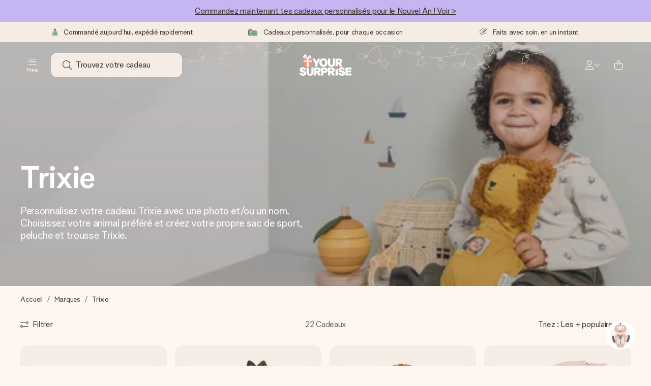

--- FILE ---
content_type: text/html; charset=utf-8
request_url: https://www.yoursurprise.fr/marques/trixie
body_size: 80802
content:
<!DOCTYPE html>



<html lang="fr">
<head>
    <meta charset="utf-8" />

            <link rel="preconnect" href="https://assets.yoursurprise.com/" crossorigin>
        <link rel="preconnect" href="https://static.yoursurprise.com/">
        <link rel="dns-prefetch" href="https://evs.fragment.yoursurprise.com">
        <link rel="dns-prefetch" href="https://apis.google.com">
        <link rel="dns-prefetch" href="https://www.google-analytics.com">
        <link rel="dns-prefetch" href="https://www.googletagmanager.com">
    
    <title>Cadeau Trixie avec Nom et Photo | Selection Unique</title>

            <meta name="viewport" content="width=device-width, initial-scale=1" />

                    <meta name="description" content="Cadeau Trixie personnalisé avec votre nom et votre photo ! Tous les cadeaux personnalisés de Trixie sont disponibles sur YouSurprise ! Créez le vôtre dès maintenant." />
        
                    <meta name="google-site-verification" content="apZPDD6eVu_nIvEPaufX13maX6DjmYl8SWJSn6fWA3w" />
        
                                    <meta name="robots" content="index,follow" />
                    
                    <meta name="language" content="FR" />
        
                    <link rel="canonical" href="https://www.yoursurprise.fr/marques/trixie" />
    
            <link rel="alternate" href="https://www.yoursurprise.nl/merken/trixie" hreflang="nl-NL" />
            <link rel="alternate" href="https://www.yoursurprise.co.uk/personalised-branded-gifts/trixie" hreflang="en-GB" />
            <link rel="alternate" href="https://www.yoursurprise.be/merken/trixie" hreflang="nl-BE" />
            <link rel="alternate" href="https://www.yoursurprise.be/fr/marques/trixie" hreflang="fr-BE" />
            <link rel="alternate" href="https://www.yoursurprise.com/personalised-branded-gifts/trixie" hreflang="en-US" />
            <link rel="alternate" href="https://www.yoursurprise.fr/marques/trixie" hreflang="fr-FR" />
            <link rel="alternate" href="https://www.yoursurprise.de/marken/trixie" hreflang="de-DE" />
            <link rel="alternate" href="https://www.yoursurprise.eu/personalised-branded-gifts/trixie" hreflang="en-NL" />
            <link rel="alternate" href="https://www.yoursurprise.at/marken/trixie" hreflang="de-AT" />
            <link rel="alternate" href="https://www.yoursurprise.lu/de/marken/trixie" hreflang="de-LU" />
            <link rel="alternate" href="https://www.yoursurprise.lu/marques/trixie" hreflang="fr-LU" />
            <link rel="alternate" href="https://www.yoursurprise.ch/marken/trixie" hreflang="de-CH" />
            <link rel="alternate" href="https://www.yoursurprise.ch/fr/marques/trixie" hreflang="fr-CH" />
            <link rel="alternate" href="https://www.yoursurprise.no/merker/trixie" hreflang="no-NO" />
            <link rel="alternate" href="https://www.yoursurprise.se/marken/trixie" hreflang="sv-SE" />
            <link rel="alternate" href="https://www.yoursurprise.it/marche/trixie" hreflang="it-IT" />
            <link rel="alternate" href="https://www.yoursurprise.pl/marki/trixie" hreflang="pl-PL" />
            <link rel="alternate" href="https://www.yoursurprise.es/marcas/trixie" hreflang="es-ES" />
            <link rel="alternate" href="https://www.yoursurprise.fi/tuotemerkit/trixie" hreflang="fi-FI" />
            <link rel="alternate" href="https://www.yoursurprise.dk/maerker/trixie" hreflang="da-DK" />
            <link rel="alternate" href="https://www.yoursurprise.ie/personalised-branded-gifts/trixie" hreflang="en-IE" />
            <link rel="alternate" href="https://www.yoursurprise.is/personalised-branded-gifts/trixie" hreflang="en-IS" />
            <link rel="alternate" href="https://www.yoursurprise.pt/marcas/presentes-originais-trixie" hreflang="pt-PT" />
            <link rel="alternate" href="https://www.yoursurprise.hu/markak/trixie" hreflang="hu-HU" />
            <link rel="alternate" href="https://www.yoursurprise.sk/znacky/darcek-trixie" hreflang="sk-SK" />
            <link rel="alternate" href="https://www.yoursurprise.cz/znacky/darek-trixie" hreflang="cs-CZ" />
            <link rel="alternate" href="https://www.yoursurprise.ro/personaje/trixie" hreflang="ro-RO" />
            <link rel="alternate" href="https://www.yoursurprise.si/znakov/trixie" hreflang="sl-SI" />
            <link rel="alternate" href="https://www.yoursurprise.sg/personalised-branded-gifts/trixie" hreflang="en-SG" />
            <link rel="alternate" href="https://www.yoursurprise.com.au/personalised-branded-gifts/trixie" hreflang="en-AU" />
            <link rel="alternate" href="https://www.yoursurprise.ca/personalised-branded-gifts/trixie" hreflang="en-CA" />
            <link rel="alternate" href="https://www.yoursurprise.ca/fr/marques/trixie" hreflang="fr-CA" />
    
            <link rel="alternate" hreflang="x-default" href="https://www.yoursurprise.eu/personalised-branded-gifts/trixie" />
    

        <meta name="segment-site-verification" content="OziaALPsKRGQRsRCMu6rdSAfNbQxcBQ3">
    
                    <meta property="og:title" content="Cadeau Trixie avec Nom et Photo | Selection Unique">        <meta property="og:type" content="website" />
        <meta property="og:image" content="https://static.yoursurprise.com/bndr/m/7ef5a7c56f47cf19/original/Trixie_1920x480-x2.jpg?width=1920&amp;crop=2:1,smart">                <meta property="og:url" content="https://www.yoursurprise.fr/marques/trixie">
                    <meta name="twitter:card" content="summary_large_image">
            
                <script>
        document.addEventListener('consentGranted', () => {
            !function(e,t,n,r,o,i,u,c,a,l){a=n.getElementsByTagName("head")[0],(l=n.createElement("script")).async=1,l.src=t,a.appendChild(l),r=n.cookie;try{if(i=(" "+r).match(new RegExp("[; ]_tdbu=([^\\s;]*)")))for(u in o=decodeURI(i[1]).split("||"))(c=o[u].split("~~"))[1]&&(r.indexOf(c[0]+"=")>-1||(n.cookie=c[0]+"="+c[1]+";path=/;max-age=604800;domain=."+e,n.cookie="_1=1"))}catch(e){} }("yoursurprise.fr","https://tdep.yoursurprise.fr/rouq.js",document)
        }, {once: true});
    </script>
    
            <script>
    globalThis.DATADOG_INIT_CONFIG = {
        clientToken: 'pub4a41dd1ac82525dc2d45ac2458319997',
        site: 'datadoghq.eu',
        service: 'webshop',
        env: 'prod',
        version: '39b19313',
        forwardErrorsToLogs: true,
        sessionSampleRate: 100,
        beforeSend: (log, context) => {
            // abort is triggered by normal behaviour (navigation, clicking twice, strict mode)
            if (context?.isAborted) {
                return false;
            }

            if (log?.http?.useragent_details?.device?.category === 'Bot') {
                return false;
            }

            // if no stack or it does not come from our domain we skip it
            if (!log?.error?.stack || !['yoursurprise', 'yspacc'].some(domain => log.error.stack.includes(domain))) {
                return false;
            }

            const partiallyMessages = [
                'googletagmanager',
                'pinimg',
                'pinterest',
                'linkedin',
                'api.fragment.yoursurprise',
                'Minified React error #418',
                'Minified React error #423',
                'Minified React error #425',
                'chrome-extension',
                'clarity.ms',
                'visualstudio.com',
                'localhost:12387',
                'Loading chunk',
                'Loading CSS chunk',
                'Unreachable hosts',
                'Fetch error',
                'Failed to fetch',
                'Load failed',
                'Failed to load',
                'Uncaught "Script error."',
                "Unexpected token '?'",
                'NetworkError when attempting to fetch resource.',
                'find variable: gmo'
            ];

            if (partiallyMessages.some(partiallyMessage => log.message.toLowerCase().includes(partiallyMessage.toLowerCase()))) {
                return false;
            }

            return true;
        },
    };
</script>
    
            <script>
    window.clarity = window.clarity || function() {
        (window.clarity.q = window.clarity.q || []).push(arguments);
    }
</script>
    
    <script>
        window.SITE_URL = 'https://www.yoursurprise.fr/';
        window.siteMetadata = {"siteUrl":"https:\/\/www.yoursurprise.fr\/","language":"FR","assetsUrl":"https:\/\/assets.yoursurprise.com\/","staticUrl":"https:\/\/static.yoursurprise.com\/","isMobile":false,"environment":"production","version":"39b19313","experimentFlag":"","experimentVariation":"","contextKey":"fr","hasTemperatureNotification":false,"hasActiveCoolerNotification":false};
        window.stagedJS = [];
        window.errorQueue = [];
                    window.ga4StreamMeasurementId = 'G-DV2PRRJMEL';
            window.ga4LoadWithSegment = false;
        
        window.pageId = 1842;
        window.pageName = "Trixie";
        window.pageType = "Theme";
        window.topLevelPageId = 118;
        window.statsigClientSdk = 'client-jpt4HgACqw4v0tvm5N9GqVuuTsPz7lKt2XrKz80DGVt';
    </script>


    <script crossorigin defer src="https://assets.yoursurprise.com/build/runtime.4eb1f0c4.js"></script><script crossorigin defer src="https://assets.yoursurprise.com/build/8959.78735402.js"></script><script crossorigin defer src="https://assets.yoursurprise.com/build/staged-error-queue-processor.c83c8e69.js"></script>
    <link rel="stylesheet" href="https://assets.yoursurprise.com/build/algolia-global-search.b7e94af1.css" />
    <script crossorigin defer src="https://assets.yoursurprise.com/build/9786.934f9f43.js"></script><script crossorigin defer src="https://assets.yoursurprise.com/build/2179.a1ac3b4a.js"></script><script crossorigin defer src="https://assets.yoursurprise.com/build/discount-popup.69ebe5b2.js"></script>
    <link rel="stylesheet" href="https://assets.yoursurprise.com/build/mysurprise-header-app.3f4d91d7.css" />

        <link rel="stylesheet" href="https://assets.yoursurprise.com/build/3645.e45414bd.css" />

    <link rel="stylesheet" href="https://assets.yoursurprise.com/build/header-css.f6012843.css" />

                        <script>
    !function () {
        var analytics = window.analytics = window.analytics || [];
        if (!analytics.initialize) if (analytics.invoked) window.console && console.error && console.error("Segment snippet included twice."); else {
            analytics.invoked = !0;
            analytics.methods = ["trackSubmit", "trackClick", "trackLink", "trackForm", "pageview", "identify", "reset", "group", "track", "ready", "alias", "debug", "page", "once", "off", "on", "addSourceMiddleware", "addIntegrationMiddleware", "setAnonymousId", "addDestinationMiddleware"];
            analytics.factory = function (e) {
                return function () {
                    var t = Array.prototype.slice.call(arguments);
                    t.unshift(e);
                    analytics.push(t);
                    return analytics
                }
            };
            for (var e = 0; e < analytics.methods.length; e++) {
                var key = analytics.methods[e];
                analytics[key] = analytics.factory(key)
            }
                                    analytics.load = function (key, e) {
                var t = document.createElement("script");
                t.type = "text/javascript";
                t.async = !0;
                t.src = "https://evs.fragment.yoursurprise.com/kidOCO4zf9/JUP3be9rjC.min.js";
                var n = document.getElementsByTagName("script")[0];
                n.parentNode.insertBefore(t, n);
                analytics._loadOptions = e
            };
            analytics._writeKey = "JMVRFXP45s9P0hDeU5u4PbDJ5DEwFnot";
                            analytics._cdn = "https://evs.fragment.yoursurprise.com";
                        analytics.SNIPPET_VERSION = "4.15.3";
        }
    }();
</script>
            
                <script>
        var _gaq = _gaq || [];
        _gaq.push(['_setAccount', 'UA-104994026-1']);
        _gaq.push(['_gat._anonymizeIp']);
        _gaq.push(['_trackPageview']);

        (function () {
            document.addEventListener('consentGranted', () => {
                var gadc = document.createElement('script');
                gadc.type = 'text/javascript';
                gadc.async = true;
                gadc.src = ('https:' == document.location.protocol ? 'https://' : 'http://') + 'stats.g.doubleclick.net/dc.js';
                var s = document.getElementsByTagName('script')[0];
                s.parentNode.insertBefore(gadc, s);
            }, {once: true});
        })();

    </script>
    
            <script>
    dataLayer = [{"page_type":"unknown"},{"lang":"fr"},{"locale":"fr_FR"},{"google_shopping_id":"7518205"},{"google_tag_params":{"ecomm_pagetype":"other"}},{"insider_url":"https:\/\/yoursurprisefr.api.useinsider.com\/ins.js?id=10004149"}];
</script>
    
        <script>
        window.SITE_URL = 'https://www.yoursurprise.fr/';
        window.stagedJS = [];
        window.errorQueue = [];
    </script>

            <script crossorigin defer src="https://assets.yoursurprise.com/build/9950.0d97a56b.js"></script><script crossorigin defer src="https://assets.yoursurprise.com/build/ready.20ea1752.js"></script>
    

    <link rel="apple-touch-icon" sizes="180x180" href="https://assets.yoursurprise.com/images/algemeen/favicon/favicon_180x180.png">
<link rel="icon" type="image/png" sizes="16x16" href="https://assets.yoursurprise.com/images/algemeen/favicon/favicon_16x16.png">
<link rel="icon" type="image/png" sizes="32x32" href="https://assets.yoursurprise.com/images/algemeen/favicon/favicon_32x32.png">
<link rel="icon" type="image/png" sizes="96x96" href="https://assets.yoursurprise.com/images/algemeen/favicon/favicon_96x96.png">
<link rel="icon" type="image/png" sizes="192x192"  href="https://assets.yoursurprise.com/images/algemeen/favicon/favicon_192x192.png">

<link rel="mask-icon" href="https://assets.yoursurprise.com/images/algemeen/favicon/safari_pinned_tab_2025.svg">

<meta name="msapplication-TileColor" content="#E06290">
<meta name="theme-color" content="#E06290">

            <link rel="manifest" href="https://www.yoursurprise.fr/manifest.json" crossorigin="use-credentials" />

        </head>

<body data-xid="5ww4ayjabb" class="transparent">

    
<script>
    window.COOKIE_DIALOG_STATE = {"privacyPolicyLink":"https:\/\/www.yoursurprise.fr\/cookies","translations":{"cookieExplanation":"Nous utilisons des cookies et des pratiques similaires afin de vous offrir une exp\u00e9rience utilisateur meilleure et plus personnalis\u00e9e. Nous utilisons des cookies fonctionnels et analytiques pour am\u00e9liorer continuellement notre site web. Vous pouvez accepter les cookies personnalis\u00e9s pour obtenir des recommandations et des publicit\u00e9s pertinentes, ou choisir de les {denyLink}. Cliquez sur \"OK\" pour accepter. Si vous souhaitez obtenir de plus amples informations ou modifier vos pr\u00e9f\u00e9rences, veuillez consulter {privacyPolicyLink}.","declineCookiesButton":"refuser","acceptCookiesButton":"OK","privacyPolicy":"notre politique en mati\u00e8re de cookies."}}
</script>

<div id="koekjes-muur"></div>


    

            
<div id="discount-campaign-banner"></div>
            <div class="notification-bar  ">
    <div class="notification-bar__main">
        <div class="notification-bar__content">
            <p class="notification-bar__content-text">
                  <a href="https://www.yoursurprise.fr/cadeau-nouvel-an">Commandez maintenant tes cadeaux personnalisés pour le Nouvel An ! Voir &gt;</a>
                    </p>
                    </div>
    </div>
</div>



<div class="usp-banner js-usp-banner ysp-collapse ysp-collapse--in">
    <div class="wrapper">
        <div class="usp-banner-main js-usp-banner-main ysp-collapse__item">
            <div class="usp-banner-main-item js-usp-banner-main-item">
                <p class="usp-banner-main-item-name js-usp-banner-main-item-name--deadline">
                    <i class="fa-duotone fa-tree-christmas"></i>
                                            <span class="js-deadlineText">Commandé aujourd’hui, expédié rapidement</span>
                                    </p>
            </div>
            <div class="usp-banner-main-item js-usp-banner-main-item">
                <p class="usp-banner-main-item-name">
                    <i class="fa-duotone fa-thin fa-gifts"></i>
                    Cadeaux personnalisés, pour chaque occasion
                </p>
            </div>
            <div class="usp-banner-main-item js-usp-banner-main-item">
                <p class="usp-banner-main-item-name">
                    <i class="fa-duotone fa-thin fa-pen-swirl"></i>
                    Faits avec soin, en un instant
                </p>
            </div>
        </div>
        <div class="usp-banner-dropdown ysp-collapse__content ysp-collapse__item">
            <div class="wrapper">
                <div class="usp-banner-dropdown-wrapper is-grid has-col-3">
                    <div class="usp-banner-dropdown-item">
                        <i class="fa-duotone fa-tree-christmas"></i>
                        <p class="h5 mt-4">
                                                            Commandé aujourd’hui, expédié rapidement
                                                    </p>
                        <p class="mt-2">
                                                            Nous préparons votre cadeau avec attention et l’envoyons en un éclair – pour que vous puissiez l’offrir au bon moment, quand cela compte le plus.
                                                    </p>
                    </div>
                    <div class="usp-banner-dropdown-item">
                        <i class="fa-duotone fa-thin fa-gifts"></i>
                        <p class="h5 mt-4">
                            Cadeaux personnalisés, pour chaque occasion
                        </p>
                        <p class="mt-2">
                            Des grands événements aux petits gestes pleins de sens – un cadeau personnalisé exprime vos sentiments et montre l’importance de cette personne pour vous.
                        </p>
                    </div>
                    <div class="usp-banner-dropdown-item">
                        <i class="fa-duotone fa-thin fa-pen-swirl"></i>
                        <p class="h5 mt-4">
                            Faits avec soin, en un instant
                        </p>
                        <p class="mt-2">
                            Créez quelque chose d’unique en quelques étapes – avec son prénom, votre photo ou un message qui touche le cœur. Sans complications, juste tout l’amour pour le moment idéal.
                        </p>
                    </div>
                    <button class="button button--ghost button--clean button--sm usp-banner-dropdown-btn">
                        <i class="fa-regular fa-chevron-up fa-xs"></i>
                    </button>
                </div>
            </div>
        </div>
    </div>
</div>

<div data-sticky-trigger class="sticky-trigger"></div>

<header class="header">
    <div class="header-main">
        <div class="header-main__menu">
            <div class="menu-burger ">
    <button class="menu-burger-btn header-main__account-btn main-nav-toggle js-menu-burger" aria-label="Navigation open and close">
        <i class="fa-light fa-bars"></i>
        <span class="menu-burger--label">Menu</span>
    </button>
</div>
            <div class="search-main" id="algolia-global-search"><div tabindex="-1" class=""><form class="EZdqHSZqtMMFHkJ83Mkh" name="search" action="https://www.yoursurprise.fr/search"><input class="ElrSfZ203gWKDaSR8QiG" placeholder="Trouvez votre cadeau" type="search" name="query" autoComplete="off" value=""/><button class="S2GrMbxmAESMGfWLO0pO DgOT3XacloYYFjyG8uWx" type="submit" aria-label="Search button"><i role="img" class="fa-light fa-magnifying-glass"></i></button></form></div><script>window.ALGOLIA_GLOBAL_SEARCH_DATA = {"appID":"5PEWX3BYO2","categoryIndexName":"webshop-category-fr","contextData":{"assetsUrl":"https://assets.yoursurprise.com/","contextKey":"fr","environment":"production","experimentFlag":"","experimentVariation":"","hasActiveCoolerNotification":false,"hasTemperatureNotification":false,"isMobile":false,"language":"FR","siteUrl":"https://www.yoursurprise.fr/","staticUrl":"https://static.yoursurprise.com/","version":"39b19313"},"currency":"EUR","faqIndexName":"webshop-faq-fr","faqUrl":"https://www.yoursurprise.fr/service-clients","isSearchPage":false,"locale":"fr-FR","productIndexName":"webshop-products-fr","querySuggestionsIndexName":"webshop-query_suggestions-products-fr","searchApiKey":"7473c69d14e84d553202f7b872ecb746","translations":{"404":{"naar_hp":"Rechercher un cadeau"},"homepage":{"review_one":"J'ai commandé une jolie tasse avec une photo pour ma petite sœur. Cela l'a fait rire et elle a été touchée en même temps. Absolument parfait.","review_two":"Livraison ultra-rapide, qualité top et la personnalisation était vraiment super simple. Mon père était aux anges !","review_three":"J'ai offert une tablette de chocolat géante personnalisée à un collègue – il est resté sans voix ! (Ce qui n'arrive jamais).","review_four":"Tout était parfait : l'emballage, la carte, le message. C'est si bon de pouvoir rendre quelqu'un vraiment spécial."},"productinformatie":{"read_more":"En savoir plus","reviews":"Avis","temperature_notification_cooler_free_badge":"Élément de refroidissement gratuit","temperature_notification_cooler_paid_badge":"Élément de refroidissement disponible","temperature_notification_cooler_paid_badge_short":"Bloc réfrigérant"},"snippet.SAresultpage":{"toon_filters":"Filtrer"},"chunk.header":{"vind_jouw_cadeau":"Trouvez votre cadeau","faq":"FAQ"},"chunk.footer":{"blog":"Blog"},"overview_page":{"assortment_group":"Type de cadeau","filter_mobile_title":"Affiner ma recherche","filter_reset":"Supprimer tous les filtres","filter_title":"Affiner ma recherche","from":"dès","gifts_found":"Cadeaux","gifts_viewed":"Vous avez vu \u003ccurrent> sur \u003ctotal> cadeaux","less":"moins","more":"plus","no_categories":"Aucune catégorie trouvée.","no_gifts_found":"Nos excuses, nous n'avons trouvé aucun cadeau correspondant à votre recherche.","no_products_found":"Nous n'avons pas trouvé de cadeaux, veuillez essayer avec d'autres filtres","of":"sur","order_by":"Triez :","popular_products":"Cadeaux populaires","price":"Votre budget","price_asc":"Du - cher au + cher","price_desc":"Du + cher au - cher","reading_time":"Temps de lecture","reload":"Nous n'avons pu charger vos cadeaux","reload_btn":"Veuillez essayer de nouveau","reset":"Restaurer","reset_all":"Supprimer","results":"Résultats","sale":"Promo","save":"Économisez","score_desc":"Les + populaires","search":"Résultats de recherche","search_again":"Essayez un autre terme de recherche","search_suggestion":"Suggestions de recherche","show_less":"Montrer moins","show_more":"Voir plus","show_results":"Montrer les cadeaux","slider_button":"","types":"produits"},"overview":{"show_gifts":"Afficher les cadeaux"},"artikel_icon":{"vanaf":"dès","sale":"Promo","save":"Économisez"}}}</script></div>
            <div class="searchBox js-searchBox hide-md">
    <div class="header-main__account-btn pointer">
        <i class="fa-light fa-magnifying-glass"></i>
    </div>
</div>
        </div>

        <div class="header-main__logo">
            <a class="main-logo-wrapper" href="https://www.yoursurprise.fr/">
    <img class="main-logo" src="https://assets.yoursurprise.com/images/template/logo/logo-yoursurprise.svg" alt="logo YourSurprise"
         title="YourSurprise" width="150" height="42">
    <img class="main-logo-white" src="https://assets.yoursurprise.com/images/template/logo/logo-yoursurprise-white.svg" alt="logo YourSurprise"
         title="YourSurprise" width="150" height="42">
</a>
        </div>

        <div class="header-main__account ">
            <div class="account-login-btn" id="mysurprise-header-app"><div class="rwWMmQj23IH84FadaT9L"><a href="https://www.yoursurprise.fr/mysurprise/welcome" aria-label="MySurprise Login" class="cartBox"><div class="cartBox__icon"><i role="img" class="fa-light fa-user"></i></div><i role="img" class="fa-regular fa-chevron-down fa-xs hide-xs"></i></a></div><script>window.MYSURPRISE_HEADER_WIDGET_STATE = {"siteMetaData":{"assetsUrl":"https://assets.yoursurprise.com/","contextKey":"fr","environment":"production","experimentFlag":"","experimentVariation":"","hasActiveCoolerNotification":false,"hasTemperatureNotification":false,"isMobile":false,"language":"FR","siteUrl":"https://www.yoursurprise.fr/","staticUrl":"https://static.yoursurprise.com/","version":"39b19313"},"translations":{"mysurprise_header_widget":{"create_account_button":"Créer un compte","create_account_explanation":"Vous n'avez pas encore créé de compte ?","giftcards_and_discounts_link":"Bons d'achat et réductions","login_title":"Se connecter","log_in_button":"Se connecter","log_out_button":"Se déconnecter","member_since":"","my_account_link":"Mon compte","my_designs_link":"Mes créations","my_discounts_link":"Mes réductions","my_moments_link":"MyMoments","my_orders_link":"Mes commandes","welcome_title":"Bienvenue","wishlist_link":"Favoris"},"my_moments":{"title":"MyMoments"},"mysurprise":{"personal_information":"Mes informations personnelles"}},"urls":{"myAccount":"https://www.yoursurprise.fr/mysurprise","myDesigns":"https://www.yoursurprise.fr/mysurprise/designs","myDiscounts":"https://www.yoursurprise.fr/mysurprise/discounts","myMoments":"https://www.yoursurprise.fr/mysurprise/mymoments","myOrders":"https://www.yoursurprise.fr/mysurprise/orders","mysurpriseLogin":"https://www.yoursurprise.fr/mysurprise/welcome","personalInfo":"https://www.yoursurprise.fr/mysurprise/personal-information"}}</script></div>
                            <a class="cartBox js-cartBox" href="https://www.yoursurprise.fr/cart" aria-label="Mini cart">
    <div class="cartBox__icon">
        <i class="fa-light fa-bag-shopping"></i>
        <div class="cartBox__circle js-cartBox-circle" data-cart-amount="0">
            <span class="cartBox__circle__numbers js-cartBox-number"></span>
        </div>
    </div>
</a>                    </div>
    </div>

    <div class="menu" tabindex="-1"><nav class="main-nav"><!-- Mobile Top Header --><div class="main-nav__header"><div class="main-nav__header__first"><button
            class="main-nav__header-btn main-nav__header-btn--back semi-hidden"
            aria-label="Navigation back"
        ><i class="fa-light fa-chevron-left"></i></button><p class="main-nav__header-title">
            Menu
        </p><button
            class="main-nav__header-btn main-nav-toggle"
            aria-label="Navigation close"
        ><i class="fa-light fa-xmark"></i></button></div></div><div class="main-nav__left js-menu-items"><ul class="main-nav-list"><li class="main-nav-item main-nav-item--parent" data-menu-id="1895"><a class="main-nav-link " href="https://www.yoursurprise.fr/categories-cadeaux" data-link-level="1">
                    Cadeaux
                                            <i class="fa-regular fa-chevron-down fa-xs"></i></a><!-- Dropdown --><div class="main-nav__dropdown main-nav__dropdown--first" tabindex="-1"><!-- Mobile Sec Nav Header --><div class="main-nav__header__second"><a class="main-nav__header__second-link " href="https://www.yoursurprise.fr/categories-cadeaux" data-link-level="1">
                                Cadeaux
                                <i class="fa-regular fa-chevron-right fa-xs"></i></a></div><div class="main-nav__dropdown__wrapper"><!-- Second Nav in Main --><nav class="main-nav__second"><div class="main-nav__second-list"><div class="main-nav__second-item ysp-collapse ysp-collapse--in o-h"><a class="main-nav__second-link ysp-collapse__item " href="https://www.yoursurprise.fr/cuisine-et-table" data-link-level="2">
                                                    Cuisine &amp; Table
                                                    <i class="fa-regular fa-chevron-down fa-xs"></i></a><!-- Dropdown --><div class="main-nav__dropdown main-nav__dropdown--second ysp-collapse__content"><div class="main-nav__dropdown--second__inner"><div class="main-nav__dropdown--second__inner-spacer"><nav class="main-nav__third"><div class="top-link"><a href="https://www.yoursurprise.fr/cuisine-et-table" class="nav-link-title ">
                                                                        Cuisine &amp; Table
                                                                    </a></div><div><a href="https://www.yoursurprise.fr/cuisine-et-table/cadeaux-pour-la-cuisine/planche-personnalisee" class="nav-link-title ">
                                                                                Planches à découper et apéro
                                                                            </a><a href="https://www.yoursurprise.fr/cuisine-et-table/cadeaux-pour-la-cuisine/planche-personnalisee/planche-apero-personnalisee" class="">
                                                                                Planche apéro
                                                                            </a><a href="https://www.yoursurprise.fr/cuisine-et-table/cadeaux-pour-la-cuisine/planche-personnalisee/planche-a-decouper" class="">
                                                                                Planches à découper
                                                                            </a><a href="https://www.yoursurprise.fr/cuisine-et-table/cadeaux-pour-la-cuisine/planche-personnalisee/plateau-a-fromage" class="">
                                                                                Coffret plateau à fromage en bambou
                                                                            </a><a href="https://www.yoursurprise.fr/cuisine-et-table/cadeaux-pour-la-cuisine/planche-personnalisee/planche-a-decouper-verre-trempe" class="">
                                                                                Planche à découper en verre
                                                                            </a><a href="https://www.yoursurprise.fr/cuisine-et-table/cadeaux-pour-la-cuisine/planche-personnalisee/planche-pizza" class="">
                                                                                Planche à pizza
                                                                            </a><a href="https://www.yoursurprise.fr/cuisine-et-table/cadeaux-pour-la-cuisine/planche-personnalisee" class="">
                                                                                Voir Planches à découper et apéro
                                                                            </a></div><div><a href="https://www.yoursurprise.fr/cuisine-et-table" class="nav-link-title ">
                                                                                Accessoires de cuisine
                                                                            </a><a href="https://www.yoursurprise.fr/textile-et-vetements/tablier-cuisine-personnalise" class="">
                                                                                Tablier
                                                                            </a><a href="https://www.yoursurprise.fr/cuisine-et-table/cadeaux-pour-la-cuisine/bocal-verre" class="">
                                                                                Bocal en Verre Personnalisé
                                                                            </a><a href="https://www.yoursurprise.fr/cuisine-et-table/decorations-de-table/plateaux-personnalises/plateau-de-service-rond" class="">
                                                                                Gants de cuisine
                                                                            </a><a href="https://www.yoursurprise.fr/cuisine-et-table/decorations-de-table/plateaux-personnalises/plateau-de-service-rond" class="">
                                                                                Plateau de service - Rond
                                                                            </a><a href="https://www.yoursurprise.fr/cuisine-et-table/decorations-de-table/boite-a-the-personnalisee" class="">
                                                                                Boîte à thé
                                                                            </a><a href="https://www.yoursurprise.fr/cuisine-et-table" class="">
                                                                                Voir accessoires
                                                                            </a></div><div><a href="https://www.yoursurprise.fr/cuisine-et-table" class="nav-link-title ">
                                                                                Ustensiles de cuisine
                                                                            </a><a href="https://www.yoursurprise.fr/cuisine-et-table/ustensiles-de-cuisine-en-bambou-avec-nom" class="">
                                                                                Ustensiles de Cuisine en Bambou avec Nom
                                                                            </a><a href="https://www.yoursurprise.fr/cuisine-et-table/cadeaux-pour-la-cuisine/bloc-couteaux-cuisine-bois" class="">
                                                                                Bloc couteaux cuisine
                                                                            </a><a href="https://www.yoursurprise.fr/cuisine-et-table/couverts-a-salade-en-bambou" class="">
                                                                                Couverts à salade en bambou avec nom
                                                                            </a><a href="https://www.yoursurprise.fr/cuisine-et-table/decorations-de-table/plateaux-personnalises/plateau-service" class="">
                                                                                Plateau
                                                                            </a><a href="https://www.yoursurprise.fr/cuisine-et-table/cadeaux-pour-la-cuisine/moulin-poivre" class="">
                                                                                Moulin à poivre
                                                                            </a><a href="https://www.yoursurprise.fr/cuisine-et-table" class="">
                                                                                Voir Ustensiles de cuisine
                                                                            </a></div><div><a href="https://www.yoursurprise.fr/cuisine-et-table/decorations-de-table" class="nav-link-title ">
                                                                                Décorations de table
                                                                            </a><a href="https://www.yoursurprise.fr/cuisine-et-table/decorations-de-table/serviettes-table-personnalisees" class="">
                                                                                Serviettes de table
                                                                            </a><a href="https://www.yoursurprise.fr/cuisine-et-table/decorations-de-table/dessous-de-verre-personnalise/dessous-de-verre" class="">
                                                                                Dessous de verre
                                                                            </a><a href="https://www.yoursurprise.fr/cuisine-et-table/decorations-de-table/couverts-personnalises/couvert-enfant-personnalise" class="">
                                                                                Couverts enfant
                                                                            </a><a href="https://www.yoursurprise.fr/cuisine-et-table/decorations-de-table/dessous-de-verre-personnalise/dessous-de-verre-cuir" class="">
                                                                                Dessous de verre en cuir
                                                                            </a><a href="https://www.yoursurprise.fr/cuisine-et-table/decorations-de-table/set-de-table-personnalise" class="">
                                                                                Set de table
                                                                            </a><a href="https://www.yoursurprise.fr/cuisine-et-table/decorations-de-table" class="">
                                                                                Voir Décorations de table
                                                                            </a></div><div><a href="https://www.yoursurprise.fr/cuisine-et-table/accessoires-bar" class="nav-link-title ">
                                                                                Accessoires pour le bar
                                                                            </a><a href="https://www.yoursurprise.fr/cuisine-et-table/accessoires-bar/rafraichisseur-de-bouteille-personnalise" class="">
                                                                                Rafraîchisseur de bouteille en inox
                                                                            </a><a href="https://www.yoursurprise.fr/cuisine-et-table/accessoires-bar/sous-verres-a-biere" class="">
                                                                                Sous-verres à bière
                                                                            </a><a href="https://www.yoursurprise.fr/cuisine-et-table/accessoires-bar/decapsuleur" class="">
                                                                                Décapsuleur
                                                                            </a><a href="https://www.yoursurprise.fr/cuisine-et-table/accessoires-bar/shaker-a-cocktail" class="">
                                                                                Shaker à cocktail
                                                                            </a><a href="https://www.yoursurprise.fr/cuisine-et-table/accessoires-bar/tire-bouchon" class="">
                                                                                Tire-bouchon
                                                                            </a><a href="https://www.yoursurprise.fr/cuisine-et-table/accessoires-bar" class="">
                                                                                Voir Accessoires pour le bar
                                                                            </a></div></nav></div></div></div></div><div class="main-nav__second-item ysp-collapse ysp-collapse--in o-h"><a class="main-nav__second-link ysp-collapse__item " href="https://www.yoursurprise.fr/vases-a-boire" data-link-level="2">
                                                    Verres et mugs
                                                    <i class="fa-regular fa-chevron-down fa-xs"></i></a><!-- Dropdown --><div class="main-nav__dropdown main-nav__dropdown--second ysp-collapse__content"><div class="main-nav__dropdown--second__inner"><div class="main-nav__dropdown--second__inner-spacer"><nav class="main-nav__third"><div class="top-link"><a href="https://www.yoursurprise.fr/vases-a-boire" class="nav-link-title ">
                                                                        Verres et mugs
                                                                    </a></div><div><a href="https://www.yoursurprise.fr/vases-a-boire/mug-personnalise" class="nav-link-title ">
                                                                                Mugs
                                                                            </a><a href="https://www.yoursurprise.fr/vases-a-boire/mug-personnalise/mug-blanc" class="">
                                                                                Mug Blanc
                                                                            </a><a href="https://www.yoursurprise.fr/vases-a-boire/mug-personnalise/mug-magique" class="">
                                                                                Mug magique
                                                                            </a><a href="https://www.yoursurprise.fr/vases-a-boire/mug-personnalise/mug-couleurs" class="">
                                                                                Mug coloré
                                                                            </a><a href="https://www.yoursurprise.fr/vases-a-boire/mugs-isothermes/mug-de-voyage-personnalise" class="">
                                                                                Mug de voyage
                                                                            </a><a href="https://www.yoursurprise.fr/vases-a-boire/mug-personnalise/grand-mug" class="">
                                                                                Grand mug
                                                                            </a><a href="https://www.yoursurprise.fr/vases-a-boire/mug-personnalise" class="">
                                                                                Voir mugs
                                                                            </a></div><div><a href="https://www.yoursurprise.fr/vases-a-boire/verres-personnalises" class="nav-link-title ">
                                                                                Verres avec gravure
                                                                            </a><a href="https://www.yoursurprise.fr/vases-a-boire/verres-personnalises/verre-a-vin-personnalise/verre-vin-rouge" class="">
                                                                                Verre à vin rouge
                                                                            </a><a href="https://www.yoursurprise.fr/vases-a-boire/verres-personnalises/verre-a-vin-personnalise/verre-vin-blanc" class="">
                                                                                Verre à vin blanc
                                                                            </a><a href="https://www.yoursurprise.fr/vases-a-boire/verres-personnalises/verres-whisky" class="">
                                                                                Verre à whisky
                                                                            </a><a href="https://www.yoursurprise.fr/vases-a-boire/verres-personnalises/verres-a-biere/pinte-de-biere" class="">
                                                                                Chope de bière
                                                                            </a><a href="https://www.yoursurprise.fr/vases-a-boire/verres-personnalises/verres-a-eau/gobelet-verre-personnalise" class="">
                                                                                Gobelet en verre
                                                                            </a><a href="https://www.yoursurprise.fr/vases-a-boire/verres-personnalises/tasses-the-personnalisees/tasse-personnalisee" class="">
                                                                                Tasse à thé
                                                                            </a><a href="https://www.yoursurprise.fr/vases-a-boire/verres-personnalises" class="">
                                                                                Voir Verres avec gravure
                                                                            </a></div><div><a href="https://www.yoursurprise.fr/vases-a-boire/gourdes-personnalisees" class="nav-link-title ">
                                                                                Gourdes
                                                                            </a><a href="https://www.yoursurprise.fr/vases-a-boire/gourdes-personnalisees/bouteille-eau-mepal" class="">
                                                                                NOUVEAU: Bouteilles Mepal Vita
                                                                            </a><a href="https://www.yoursurprise.fr/vases-a-boire/gourdes-personnalisees/bouteille-personnalisee" class="">
                                                                                Bouteille personnalisée
                                                                            </a><a href="https://www.yoursurprise.fr/vases-a-boire/gourdes-personnalisees/gourde-inox" class="">
                                                                                Gourde randonnée
                                                                            </a><a href="https://www.yoursurprise.fr/vases-a-boire/gourdes-personnalisees/bouteille-d-eau-trixie" class="">
                                                                                Bouteille d&#039;eau Trixie
                                                                            </a><a href="https://www.yoursurprise.fr/vases-a-boire/gourdes-personnalisees/bouteille-isotherme" class="">
                                                                                Bouteille isotherne
                                                                            </a><a href="https://www.yoursurprise.fr/vases-a-boire/gourdes-personnalisees" class="">
                                                                                Voir Gourdes
                                                                            </a></div><div><a href="https://www.yoursurprise.fr/vases-a-boire/verres-plastique" class="nav-link-title ">
                                                                                Verres en plastique personnalisés
                                                                            </a><a href="https://www.yoursurprise.fr/vases-a-boire/verres-plastique/ecocup" class="">
                                                                                EcoCup
                                                                            </a><a href="https://www.yoursurprise.fr/vases-a-boire/verres-plastique/flute-a-champagne" class="">
                                                                                Flûte en plastique pour champagne
                                                                            </a><a href="https://www.yoursurprise.fr/vases-a-boire/verres-plastique/verre-a-cocktail" class="">
                                                                                Verre à cocktail en plastique
                                                                            </a><a href="https://www.yoursurprise.fr/vases-a-boire/verres-plastique/verre-a-vin" class="">
                                                                                Verre à vin en plastique
                                                                            </a><a href="https://www.yoursurprise.fr/vases-a-boire/verres-plastique" class="">
                                                                                Voir Verres en plastique personnalisés
                                                                            </a></div></nav></div></div></div></div><div class="main-nav__second-item ysp-collapse ysp-collapse--in o-h"><a class="main-nav__second-link ysp-collapse__item " href="https://www.yoursurprise.fr/accessoires-maison" data-link-level="2">
                                                    Déco Intérieur
                                                    <i class="fa-regular fa-chevron-down fa-xs"></i></a><!-- Dropdown --><div class="main-nav__dropdown main-nav__dropdown--second ysp-collapse__content"><div class="main-nav__dropdown--second__inner"><div class="main-nav__dropdown--second__inner-spacer"><nav class="main-nav__third"><div class="top-link"><a href="https://www.yoursurprise.fr/accessoires-maison" class="nav-link-title ">
                                                                        Déco Intérieur
                                                                    </a></div><div><a href="https://www.yoursurprise.fr/accessoires-maison/idee-deco-murale" class="nav-link-title ">
                                                                                Déco murale
                                                                            </a><a href="https://www.yoursurprise.fr/accessoires-maison/idee-deco-murale/horloge-personnalisee" class="">
                                                                                Horloges
                                                                            </a><a href="https://www.yoursurprise.fr/accessoires-maison/idee-deco-murale/impression-photo-sur-toile" class="">
                                                                                Photo sur toile
                                                                            </a><a href="https://www.yoursurprise.fr/accessoires-maison/idee-deco-murale/photo-sur-bois" class="">
                                                                                Photo sur bois
                                                                            </a><a href="https://www.yoursurprise.fr/accessoires-maison/idee-deco-murale/calendrier-photo-personnalise" class="">
                                                                                Calendriers
                                                                            </a><a href="https://www.yoursurprise.fr/accessoires-maison/idee-deco-murale/poster-personnalise" class="">
                                                                                Posters photo
                                                                            </a><a href="https://www.yoursurprise.fr/accessoires-maison/idee-deco-murale" class="">
                                                                                Voir plus &gt;
                                                                            </a></div><div><a href="https://www.yoursurprise.fr/accessoires-maison/idee-cadeau-maison" class="nav-link-title ">
                                                                                Déco d&#039;intérieur
                                                                            </a><a href="https://www.yoursurprise.fr/textile-et-vetements/coussin-personnalise/coussin-naissance" class="">
                                                                                Coussins
                                                                            </a><a href="https://www.yoursurprise.fr/accessoires-maison/idee-cadeau-maison/bougie-personnalisee" class="">
                                                                                Bougies
                                                                            </a><a href="https://www.yoursurprise.fr/accessoires-maison/idee-cadeau-maison/lumiere-avec-nom" class="">
                                                                                Lampe personnalisée avec prénom
                                                                            </a><a href="https://www.yoursurprise.fr/textile-et-vetements/plaid-personnalise" class="">
                                                                                Plaids
                                                                            </a><a href="https://www.yoursurprise.fr/accessoires-maison/idee-cadeau-maison/vase-verre" class="">
                                                                                Vase personnalisé
                                                                            </a><a href="https://www.yoursurprise.fr/accessoires-maison/idee-cadeau-maison" class="">
                                                                                Voir plus &gt;
                                                                            </a></div><div><a href="https://www.yoursurprise.fr/accessoires-maison/idee-deco-murale/impression-photo-aluminium" class="nav-link-title ">
                                                                                Impressions photos
                                                                            </a><a href="https://www.yoursurprise.fr/accessoires-maison/idee-cadeau-maison/photo-retro/tirage-photo-retro" class="">
                                                                                Photos rétro
                                                                            </a><a href="https://www.yoursurprise.fr/accessoires-maison/idee-deco-murale/cadre-photo-personnalise" class="">
                                                                                Cadres photos
                                                                            </a><a href="https://www.yoursurprise.fr/livre-personnalise/album-photo-personnalise" class="">
                                                                                Albums photos
                                                                            </a><a href="https://www.yoursurprise.fr/accessoires-maison/idee-deco-murale/cadre-photo-personnalise/cadre-plexiglas" class="">
                                                                                Photo plexiglas
                                                                            </a><a href="https://www.yoursurprise.fr/accessoires-maison/idee-cadeau-maison/deco-de-noel-personnalisee/boule-a-neige" class="">
                                                                                Boule à neige
                                                                            </a><a href="https://www.yoursurprise.fr/accessoires-maison/idee-deco-murale/impression-photo-aluminium" class="">
                                                                                Voir plus &gt;
                                                                            </a></div><div><a href="https://www.yoursurprise.fr/box-bien-etre" class="nav-link-title ">
                                                                                Bain &amp; Bien-être
                                                                            </a><a href="https://www.yoursurprise.fr/box-bien-etre/kneipp-me-time" class="">
                                                                                Kneipp Me-Time
                                                                            </a><a href="https://www.yoursurprise.fr/box-bien-etre/coffret-cadeau-yoursurprise" class="">
                                                                                Coffret bien-être YourSurprise
                                                                            </a><a href="https://www.yoursurprise.fr/textile-et-vetements/linge-de-bain" class="">
                                                                                Linge de bain
                                                                            </a><a href="https://www.yoursurprise.fr/textile-et-vetements/linge-de-bain/peignoir" class="">
                                                                                Peignoirs
                                                                            </a><a href="https://www.yoursurprise.fr/box-bien-etre" class="">
                                                                                Voir plus &gt;
                                                                            </a></div><div><a href="https://www.yoursurprise.fr/bouquet-de-fleurs" class="nav-link-title ">
                                                                                Bouquet de Fleurs
                                                                            </a><a href="https://www.yoursurprise.fr/bouquet-de-fleurs/rose-eternelle/preserved-rose-cube-grave" class="">
                                                                                Rose éternelle dans un cube gravé
                                                                            </a><a href="https://www.yoursurprise.fr/bouquet-de-fleurs/rose-eternelle/longlife-rose-tirage-photo" class="">
                                                                                Rose éternelle avec tirage photo
                                                                            </a><a href="https://www.yoursurprise.fr/bouquet-de-fleurs/rose-eternelle/infinity-rosee-support-photo" class="">
                                                                                Rose éternelle avec support photo
                                                                            </a><a href="https://www.yoursurprise.fr/bouquet-de-fleurs/bouquet-fleurs-sechees/bouquet-fleurs-sechees-carte" class="">
                                                                                Bouquet de fleurs séchées &amp; carte
                                                                            </a><a href="https://www.yoursurprise.fr/bouquet-de-fleurs/bouquets-de-fleurs/bombes-graines-fleurs" class="">
                                                                                Bombes de Graines de Fleurs
                                                                            </a></div></nav></div></div></div></div><div class="main-nav__second-item ysp-collapse ysp-collapse--in o-h"><a class="main-nav__second-link ysp-collapse__item " href="https://www.yoursurprise.fr/chocolats-et-bonbons" data-link-level="2">
                                                    Chocolats &amp; Bonbons
                                                    <i class="fa-regular fa-chevron-down fa-xs"></i></a><!-- Dropdown --><div class="main-nav__dropdown main-nav__dropdown--second ysp-collapse__content"><div class="main-nav__dropdown--second__inner"><div class="main-nav__dropdown--second__inner-spacer"><nav class="main-nav__third"><div class="top-link"><a href="https://www.yoursurprise.fr/chocolats-et-bonbons" class="nav-link-title ">
                                                                        Chocolats &amp; Bonbons
                                                                    </a></div><div><a href="https://www.yoursurprise.fr/chocolats-et-bonbons" class="nav-link-title ">
                                                                                Best-Sellers
                                                                            </a><a href="https://www.yoursurprise.fr/chocolats-et-bonbons/chocolat-personnalise/boite-chocolat/coeur-milka" class="">
                                                                                Coeur Milka
                                                                            </a><a href="https://www.yoursurprise.fr/chocolats-et-bonbons/chocolat-personnalise/chocolat-imprime/carres-chocolat-photo" class="">
                                                                                Chocolats
                                                                            </a><a href="https://www.yoursurprise.fr/chocolats-et-bonbons/chocolat-personnalise/barres-chocolat-xxl/mega-tablette-milka" class="">
                                                                                Méga tablette chocolat Milka
                                                                            </a><a href="https://www.yoursurprise.fr/chocolats-et-bonbons/chocolat-personnalise/chocolat-imprime/coeur-en-chocolat" class="">
                                                                                Coeur en chocolat
                                                                            </a><a href="https://www.yoursurprise.fr/chocolats-et-bonbons/chocolat-personnalise/boite-chocolat/toblerone-amoureux-2-prenoms" class="">
                                                                                Toblerone amoureux
                                                                            </a></div><div><a href="https://www.yoursurprise.fr/chocolats-et-bonbons/chocolat-personnalise" class="nav-link-title ">
                                                                                Chocolats avec photo
                                                                            </a><a href="https://www.yoursurprise.fr/chocolats-et-bonbons/chocolat-personnalise/chocolat-imprime/carte-photo-chocolat" class="">
                                                                                Carte photo chocolat
                                                                            </a><a href="https://www.yoursurprise.fr/chocolats-et-bonbons/chocolat-personnalise/chocolat-imprime/coeur-en-chocolat" class="">
                                                                                Coeur en chocolat
                                                                            </a><a href="https://www.yoursurprise.fr/chocolats-et-bonbons/chocolat-personnalise/chocolat-imprime/carres-chocolat-photo" class="">
                                                                                Coeurs pralinés
                                                                            </a><a href="https://www.yoursurprise.fr/chocolats-et-bonbons/chocolat-personnalise/chocolat-imprime/photo-sur-chocolat" class="">
                                                                                Puzzle en chocolat
                                                                            </a><a href="https://www.yoursurprise.fr/chocolats-et-bonbons/chocolat-personnalise" class="">
                                                                                Voir plus &gt;
                                                                            </a></div><div><a href="https://www.yoursurprise.fr/chocolats-et-bonbons/cadeaux-bonbons" class="nav-link-title ">
                                                                                Bonbons
                                                                            </a><a href="https://www.yoursurprise.fr/chocolats-et-bonbons/chocolat-personnalise/boite-chocolat/bouteille-celebrations" class="">
                                                                                Celebrations
                                                                            </a><a href="https://www.yoursurprise.fr/chocolats-et-bonbons/cadeaux-bonbons/chupa-chups" class="">
                                                                                Chupa Chups
                                                                            </a><a href="https://www.yoursurprise.fr/chocolats-et-bonbons/cadeaux-bonbons/pastilles-menthe-personnalisees" class="">
                                                                                Pastilles menthe
                                                                            </a><a href="https://www.yoursurprise.fr/cadeaux-gender-reveal-party" class="">
                                                                                Bonbons gender reveal
                                                                            </a><a href="https://www.yoursurprise.fr/chocolats-et-bonbons/cadeaux-bonbons" class="">
                                                                                Voir plus &gt;
                                                                            </a></div><div><a href="https://www.yoursurprise.fr/chocolats-et-bonbons/chocolat-personnalise/barres-chocolat-xxl" class="nav-link-title ">
                                                                                Barres de chocolat XXL
                                                                            </a><a href="https://www.yoursurprise.fr/chocolats-et-bonbons/chocolat-personnalise/barres-chocolat-xxl/mega-tablette-milka" class="">
                                                                                Milka XXL
                                                                            </a><a href="https://www.yoursurprise.fr/chocolats-et-bonbons/chocolat-personnalise/barres-chocolat-xxl/mega-cote-dor" class="">
                                                                                Côte d&#039;Or XXL
                                                                            </a><a href="https://www.yoursurprise.fr/chocolats-et-bonbons/cadeaux-bonbons/mentos-xxl-personnalise" class="">
                                                                                Mentos XXL
                                                                            </a><a href="https://www.yoursurprise.fr/chocolats-et-bonbons/chocolat-personnalise/barres-chocolat-xxl/xxl-oreo-cadeau-tube" class="">
                                                                                Oreo XXL
                                                                            </a><a href="https://www.yoursurprise.fr/chocolats-et-bonbons/chocolat-personnalise/boite-chocolat/toblerone-personnalise" class="">
                                                                                Toblerone XXL
                                                                            </a><a href="https://www.yoursurprise.fr/chocolats-et-bonbons/chocolat-personnalise/barres-chocolat-xxl/twix-xxl" class="">
                                                                                Twix XXL
                                                                            </a><a href="https://www.yoursurprise.fr/chocolats-et-bonbons/chocolat-personnalise" class="">
                                                                                Voir plus &gt;
                                                                            </a></div><div><a href="https://www.yoursurprise.fr/chocolats-et-bonbons/chocolat-personnalise/boite-chocolat" class="nav-link-title ">
                                                                                Coffrets chocolats
                                                                            </a><a href="https://www.yoursurprise.fr/marques/milka-personnalise" class="">
                                                                                Milka
                                                                            </a><a href="https://www.yoursurprise.fr/marques/tonys-chocolonely" class="">
                                                                                Tony&#039;s Chocolonely
                                                                            </a><a href="https://www.yoursurprise.fr/chocolats-et-bonbons/chocolat-personnalise/boite-chocolat/coffret-chocolat-lindt" class="">
                                                                                Lindt
                                                                            </a><a href="https://www.yoursurprise.fr/chocolats-et-bonbons/chocolat-personnalise/boite-chocolat/message-en-chocolat" class="">
                                                                                Chocotelegram
                                                                            </a><a href="https://www.yoursurprise.fr/chocolats-et-bonbons/chocolat-personnalise/boite-chocolat" class="">
                                                                                Voir plus &gt;
                                                                            </a></div><div><a href="https://www.yoursurprise.fr/marques" class="nav-link-title ">
                                                                                Marques
                                                                            </a><a href="https://www.yoursurprise.fr/marques/milka-personnalise" class="">
                                                                                Milka
                                                                            </a><a href="https://www.yoursurprise.fr/marques/barres-chocolat-toblerone" class="">
                                                                                Toblerone
                                                                            </a><a href="https://www.yoursurprise.fr/marques/celebrations" class="">
                                                                                Celebrations
                                                                            </a><a href="https://www.yoursurprise.fr/marques/tonys-chocolonely" class="">
                                                                                Tony&#039;s Chocolonely
                                                                            </a><a href="https://www.yoursurprise.fr/marques/cote-dor" class="">
                                                                                Côte d&#039;Or
                                                                            </a><a href="https://www.yoursurprise.fr/chocolats-et-bonbons/chocolat-personnalise/barres-chocolat-xxl/twix-xxl" class="">
                                                                                Twix
                                                                            </a></div></nav></div></div></div></div><div class="main-nav__second-item ysp-collapse ysp-collapse--in o-h"><a class="main-nav__second-link ysp-collapse__item " href="https://www.yoursurprise.fr/sacs-sacs-a-dos" data-link-level="2">
                                                    Sacs et sacs à dos
                                                    <i class="fa-regular fa-chevron-down fa-xs"></i></a><!-- Dropdown --><div class="main-nav__dropdown main-nav__dropdown--second ysp-collapse__content"><div class="main-nav__dropdown--second__inner"><div class="main-nav__dropdown--second__inner-spacer"><nav class="main-nav__third"><div class="top-link"><a href="https://www.yoursurprise.fr/sacs-sacs-a-dos" class="nav-link-title ">
                                                                        Sacs et sacs à dos
                                                                    </a></div><div><a href="https://www.yoursurprise.fr/sacs-sacs-a-dos/sacs-a-dos-personnalises" class="nav-link-title ">
                                                                                Sacs à dos
                                                                            </a><a href="https://www.yoursurprise.fr/sacs-sacs-a-dos/sacs-a-dos-personnalises/sac-a-dos-en-moumoute" class="">
                                                                                Sac à dos Teddy
                                                                            </a><a href="https://www.yoursurprise.fr/sacs-sacs-a-dos/sacs-a-dos-personnalises/sac-a-dos-enfants-beagles-originals" class="">
                                                                                Sac à dos pour enfants
                                                                            </a><a href="https://www.yoursurprise.fr/sacs-sacs-a-dos/sacs-a-dos-personnalises/sac-a-dos-enfant-personnalise" class="">
                                                                                Sacs à dos Trixie
                                                                            </a><a href="https://www.yoursurprise.fr/sacs-sacs-a-dos/sacs-a-dos-personnalises/sac-a-dos-simili-cuir" class="">
                                                                                Sac à dos en cuir
                                                                            </a><a href="https://www.yoursurprise.fr/sacs-sacs-a-dos/sacs-a-dos-personnalises/sac-a-dos-personnalise" class="">
                                                                                Sacs à dos pour adultes
                                                                            </a><a href="https://www.yoursurprise.fr/sacs-sacs-a-dos/sacs-a-dos-personnalises" class="">
                                                                                Tous les sacs à dos
                                                                            </a></div><div><a href="https://www.yoursurprise.fr/sacs-sacs-a-dos" class="nav-link-title ">
                                                                                Sacs
                                                                            </a><a href="https://www.yoursurprise.fr/sacs-sacs-a-dos/sacs/sac-en-moumoute-personnalise" class="">
                                                                                Sac à maman
                                                                            </a><a href="https://www.yoursurprise.fr/sacs-sacs-a-dos/sacs/tote-bag/tote-bag-coton-bio" class="">
                                                                                Sac fourre-tout
                                                                            </a><a href="https://www.yoursurprise.fr/sacs-sacs-a-dos/valise-personnalisee/sac-de-voyage-en-simili-cuir-pu" class="">
                                                                                Sac de fin de semaine en cuir
                                                                            </a><a href="https://www.yoursurprise.fr/sacs-sacs-a-dos/sacs/sac-cabas" class="">
                                                                                Sac à main
                                                                            </a><a href="https://www.yoursurprise.fr/sacs-sacs-a-dos/sacs/sac-bandouliere" class="">
                                                                                Sac à bandoulière
                                                                            </a><a href="https://www.yoursurprise.fr/sacs-sacs-a-dos" class="">
                                                                                Tous les sacs
                                                                            </a></div><div><a href="https://www.yoursurprise.fr/sacs-sacs-a-dos/valise-personnalisee" class="nav-link-title ">
                                                                                Valise
                                                                            </a><a href="https://www.yoursurprise.fr/sacs-sacs-a-dos/valise-personnalisee/valise-photo-format-cabine" class="">
                                                                                Taille de cabine
                                                                            </a><a href="https://www.yoursurprise.fr/sacs-sacs-a-dos/valise-personnalisee/grande-valise-xl" class="">
                                                                                Valise XL
                                                                            </a><a href="https://www.yoursurprise.fr/sacs-sacs-a-dos/valise-personnalisee/grande-valise-xxl" class="">
                                                                                Valise XXL
                                                                            </a><a href="https://www.yoursurprise.fr/sacs-sacs-a-dos/valise-personnalisee/sac-de-voyage-en-simili-cuir-pu" class="">
                                                                                Sac de voyage en cuir
                                                                            </a><a href="https://www.yoursurprise.fr/sacs-sacs-a-dos/valise-personnalisee" class="">
                                                                                Toutes les valises
                                                                            </a></div><div><a href="https://www.yoursurprise.fr/sacs-sacs-a-dos/portefeuilles-et-porte-cartes-personnalises" class="nav-link-title ">
                                                                                Portefeuille
                                                                            </a><a href="https://www.yoursurprise.fr/sacs-sacs-a-dos/portefeuilles-et-porte-cartes-personnalises/porte-cartes-en-cuir" class="">
                                                                                Porte-cartes - Cuir
                                                                            </a><a href="https://www.yoursurprise.fr/sacs-sacs-a-dos/portefeuilles-et-porte-cartes-personnalises/portefeuille-photo" class="">
                                                                                Portefeuille
                                                                            </a><a href="https://www.yoursurprise.fr/sacs-sacs-a-dos/portefeuilles-et-porte-cartes-personnalises/porte-carte-magnetique" class="">
                                                                                Porte-cartes magnétique en cuir
                                                                            </a><a href="https://www.yoursurprise.fr/sacs-sacs-a-dos/portefeuilles-et-porte-cartes-personnalises/pochette-pour-telephone" class="">
                                                                                Sacoche pour téléphone portable
                                                                            </a><a href="https://www.yoursurprise.fr/sacs-sacs-a-dos/portefeuilles-et-porte-cartes-personnalises/portefeuille-pour-femmes-en-cuir" class="">
                                                                                Porte-monnaie en cuir
                                                                            </a><a href="https://www.yoursurprise.fr/sacs-sacs-a-dos/portefeuilles-et-porte-cartes-personnalises" class="">
                                                                                Tous les portefeuilles
                                                                            </a></div><div><a href="https://www.yoursurprise.fr/sacs-sacs-a-dos" class="nav-link-title ">
                                                                                Accessoires
                                                                            </a><a href="https://www.yoursurprise.fr/sacs-sacs-a-dos/sacs/sac-banane" class="">
                                                                                Sac banane
                                                                            </a><a href="https://www.yoursurprise.fr/sacs-sacs-a-dos/housse-ordinateur-personnalisee/housse-ordinateur" class="">
                                                                                Étui pour ordinateur portable
                                                                            </a><a href="https://www.yoursurprise.fr/sacs-sacs-a-dos/trousses-de-toilette/trousse-toilette-cuir-personnalisee" class="">
                                                                                Trousse de toilette en cuir
                                                                            </a><a href="https://www.yoursurprise.fr/sacs-sacs-a-dos/boite-a-crayons-personnalisee" class="">
                                                                                Boîte à crayons
                                                                            </a><a href="https://www.yoursurprise.fr/sacs-sacs-a-dos/trousses-de-toilette/trousse-de-toilette-en-moumoute" class="">
                                                                                Trousse de toilette Teddy
                                                                            </a><a href="https://www.yoursurprise.fr/sacs-sacs-a-dos" class="">
                                                                                Tous les accessoires
                                                                            </a></div></nav></div></div></div></div><div class="main-nav__second-item ysp-collapse ysp-collapse--in o-h"><a class="main-nav__second-link ysp-collapse__item " href="https://www.yoursurprise.fr/textile-et-vetements" data-link-level="2">
                                                    Mode &amp; Textile
                                                    <i class="fa-regular fa-chevron-down fa-xs"></i></a><!-- Dropdown --><div class="main-nav__dropdown main-nav__dropdown--second ysp-collapse__content"><div class="main-nav__dropdown--second__inner"><div class="main-nav__dropdown--second__inner-spacer"><nav class="main-nav__third"><div class="top-link"><a href="https://www.yoursurprise.fr/textile-et-vetements" class="nav-link-title ">
                                                                        Mode &amp; Textile
                                                                    </a></div><div><a href="https://www.yoursurprise.fr/textile-et-vetements" class="nav-link-title ">
                                                                                Best-Sellers
                                                                            </a><a href="https://www.yoursurprise.fr/textile-et-vetements/vetements/chaussettes/chaussettes-personnalisees" class="">
                                                                                Chaussettes
                                                                            </a><a href="https://www.yoursurprise.fr/textile-et-vetements/vetements/sous-vetements/calecon-personnalise" class="">
                                                                                Caleçon Homme
                                                                            </a><a href="https://www.yoursurprise.fr/textile-et-vetements/linge-de-bain/peignoir/kimono" class="">
                                                                                Kimono
                                                                            </a><a href="https://www.yoursurprise.fr/textile-et-vetements/linge-de-bain/peignoir/peignoir-homme" class="">
                                                                                Peignoir homme
                                                                            </a><a href="https://www.yoursurprise.fr/textile-et-vetements/vetements/sous-vetements/string" class="">
                                                                                String
                                                                            </a></div><div><a href="https://www.yoursurprise.fr/textile-et-vetements/vetements" class="nav-link-title ">
                                                                                Meilleures ventes
                                                                            </a><a href="https://www.yoursurprise.fr/textile-et-vetements/vetements/chaussettes/chaussettes-personnalisees" class="">
                                                                                Chaussettes
                                                                            </a><a href="https://www.yoursurprise.fr/textile-et-vetements/vetements/mode-pour-les-pieds/claquettes" class="">
                                                                                Claquettes
                                                                            </a><a href="https://www.yoursurprise.fr/textile-et-vetements/vetements/casquette-personnalisee/bob-personnalise" class="">
                                                                                Chapeau baquet
                                                                            </a><a href="https://www.yoursurprise.fr/textile-et-vetements/linge-de-bain/peignoir/peignoir-homme" class="">
                                                                                Peignoir Homme
                                                                            </a><a href="https://www.yoursurprise.fr/textile-et-vetements/vetements/mode-pour-les-pieds/chaussons-personnalises" class="">
                                                                                Chaussons
                                                                            </a><a href="https://www.yoursurprise.fr/textile-et-vetements/linge-de-bain/peignoir/kimono" class="">
                                                                                Kimono
                                                                            </a></div><div><span class="nav-link-title">
                                                                                Homme
                                                                            </span><a href="https://www.yoursurprise.fr/textile-et-vetements/vetements/t-shirt-personnalise/tshirts-homme" class="">
                                                                                T-shirts
                                                                            </a><a href="https://www.yoursurprise.fr/textile-et-vetements/vetements/sweat-personnalise" class="">
                                                                                Sweats
                                                                            </a><a href="https://www.yoursurprise.fr/textile-et-vetements/vetements/sweat-personnalise/sweat-capuche-homme" class="">
                                                                                Sweats à capuche
                                                                            </a><a href="https://www.yoursurprise.fr/textile-et-vetements/vetements/sous-vetements" class="">
                                                                                Sous-vêtements
                                                                            </a><a href="https://www.yoursurprise.fr/textile-et-vetements/vetements/casquette-personnalisee" class="">
                                                                                Casquettes
                                                                            </a><a href="https://www.yoursurprise.fr/textile-et-vetements/vetements" class="">
                                                                                Voir plus &gt;
                                                                            </a></div><div><span class="nav-link-title">
                                                                                Femme
                                                                            </span><a href="https://www.yoursurprise.fr/textile-et-vetements/vetements/t-shirt-personnalise/tshirts-femme" class="">
                                                                                T-shirts
                                                                            </a><a href="https://www.yoursurprise.fr/textile-et-vetements/vetements/sweat-personnalise/sweat-capuche-femme" class="">
                                                                                Sweats à capuche
                                                                            </a><a href="https://www.yoursurprise.fr/sacs-sacs-a-dos/sacs/tote-bag" class="">
                                                                                Sacs Tote bag
                                                                            </a><a href="https://www.yoursurprise.fr/textile-et-vetements/linge-de-bain/peignoir/kimono" class="">
                                                                                Kimono
                                                                            </a><a href="https://www.yoursurprise.fr/textile-et-vetements/vetements" class="">
                                                                                Voir plus &gt;
                                                                            </a></div><div><a href="https://www.yoursurprise.fr/textile-et-vetements/vetements-bebe-et-enfant" class="nav-link-title ">
                                                                                Enfants &amp; Bébés
                                                                            </a><a href="https://www.yoursurprise.fr/textile-et-vetements/vetements-bebe-et-enfant/body-bebe-personnalise" class="">
                                                                                Body bébé
                                                                            </a><a href="https://www.yoursurprise.fr/textile-et-vetements/vetements/t-shirt-personnalise/tshirts-enfant" class="">
                                                                                T-shirt enfant
                                                                            </a><a href="https://www.yoursurprise.fr/textile-et-vetements/vetements-bebe-et-enfant/bavoir" class="">
                                                                                Bavoirs
                                                                            </a><a href="https://www.yoursurprise.fr/textile-et-vetements/vetements-bebe-et-enfant/couverture-bebe" class="">
                                                                                Couverture bébé
                                                                            </a><a href="https://www.yoursurprise.fr/textile-et-vetements/vetements-bebe-et-enfant" class="">
                                                                                Voir plus &gt;
                                                                            </a></div><div><a href="https://www.yoursurprise.fr/textile-et-vetements" class="nav-link-title ">
                                                                                Textiles
                                                                            </a><a href="https://www.yoursurprise.fr/textile-et-vetements/linge-de-bain/peignoir" class="">
                                                                                Peignoirs
                                                                            </a><a href="https://www.yoursurprise.fr/textile-et-vetements/tablier-cuisine-personnalise" class="">
                                                                                Tabliers
                                                                            </a><a href="https://www.yoursurprise.fr/textile-et-vetements/coussin-personnalise/coussin-naissance" class="">
                                                                                Coussins
                                                                            </a><a href="https://www.yoursurprise.fr/textile-et-vetements/linge-de-bain/serviettes-personnalisees/serviette-brodee" class="">
                                                                                Serviettes
                                                                            </a><a href="https://www.yoursurprise.fr/textile-et-vetements" class="">
                                                                                Voir plus &gt;
                                                                            </a></div></nav></div></div></div></div><div class="main-nav__second-item ysp-collapse ysp-collapse--in o-h"><a class="main-nav__second-link ysp-collapse__item " href="https://www.yoursurprise.fr/porte-cle-personnalise" data-link-level="2">
                                                    Porte-clés
                                                    <i class="fa-regular fa-chevron-down fa-xs"></i></a><!-- Dropdown --><div class="main-nav__dropdown main-nav__dropdown--second ysp-collapse__content"><div class="main-nav__dropdown--second__inner"><div class="main-nav__dropdown--second__inner-spacer"><nav class="main-nav__third"><div class="top-link"><a href="https://www.yoursurprise.fr/porte-cle-personnalise" class="nav-link-title ">
                                                                        Porte-clés
                                                                    </a></div><div><a href="https://www.yoursurprise.fr/porte-cle-personnalise" class="nav-link-title ">
                                                                                Porte-clé avec photo
                                                                            </a><a href="https://www.yoursurprise.fr/porte-cle-personnalise/porte-cle-logo" class="">
                                                                                Porte-clé logo
                                                                            </a><a href="https://www.yoursurprise.fr/porte-cle-personnalise/porte-cle-grave" class="">
                                                                                Porte-clés photo
                                                                            </a><a href="https://www.yoursurprise.fr/porte-cle-personnalise/porte-cle-coeur-recto-verso" class="">
                                                                                Porte-clés Coeur Recto-Verso
                                                                            </a><a href="https://www.yoursurprise.fr/porte-cle-personnalise/porte-cles-cuir-avec-photo" class="">
                                                                                Porte-clef en cuir
                                                                            </a><a href="https://www.yoursurprise.fr/porte-cle-personnalise/porte-cle-grave" class="">
                                                                                Porte-clé gravé
                                                                            </a><a href="https://www.yoursurprise.fr/porte-cle-personnalise/porte-cle-logo" class="">
                                                                                Porte-clé logo
                                                                            </a></div><div><a href="https://www.yoursurprise.fr/porte-cle-personnalise" class="nav-link-title ">
                                                                                Porte-clé avec texte
                                                                            </a><a href="https://www.yoursurprise.fr/porte-cle-personnalise/porte-cles-cuir-personnalise" class="">
                                                                                Porte-clés en cuir
                                                                            </a><a href="https://www.yoursurprise.fr/porte-cle-personnalise/porte-cle-peluche" class="">
                                                                                Porte-clé peluche
                                                                            </a><a href="https://www.yoursurprise.fr/porte-cle-personnalise" class="">
                                                                                Voir Porte-clé
                                                                            </a></div></nav></div></div></div></div><div class="main-nav__second-item ysp-collapse ysp-collapse--in o-h"><a class="main-nav__second-link ysp-collapse__item " href="https://www.yoursurprise.fr/bijoux-personnalises" data-link-level="2">
                                                    Bijoux
                                                    <i class="fa-regular fa-chevron-down fa-xs"></i></a><!-- Dropdown --><div class="main-nav__dropdown main-nav__dropdown--second ysp-collapse__content"><div class="main-nav__dropdown--second__inner"><div class="main-nav__dropdown--second__inner-spacer"><nav class="main-nav__third"><div class="top-link"><a href="https://www.yoursurprise.fr/bijoux-personnalises" class="nav-link-title ">
                                                                        Bijoux
                                                                    </a></div><div><a href="https://www.yoursurprise.fr/bijoux-personnalises/pendentif" class="nav-link-title ">
                                                                                Chaînes et pendentifs
                                                                            </a><a href="https://www.yoursurprise.fr/bijoux-personnalises/pendentif" class="">
                                                                                Chaînes
                                                                            </a><a href="https://www.yoursurprise.fr/bijoux-personnalises/pendentif/collier-coeur-grave" class="">
                                                                                Pendentif cœur
                                                                            </a><a href="https://www.yoursurprise.fr/bijoux-personnalises/pendentif/collier-a-barrettes-avec-nom" class="">
                                                                                Collier à barettes personnalisé
                                                                            </a><a href="https://www.yoursurprise.fr/bijoux-personnalises/pendentif/plaque-identite-militaire" class="">
                                                                                Plaque d&#039;Identification Militaire
                                                                            </a><a href="https://www.yoursurprise.fr/bijoux-personnalises/pendentif" class="">
                                                                                Tous les colliers et pendentifs
                                                                            </a></div><div><a href="https://www.yoursurprise.fr/bijoux-personnalises/bracelets/jonc" class="nav-link-title ">
                                                                                Jonc
                                                                            </a><a href="https://www.yoursurprise.fr/bijoux-personnalises/bracelets" class="">
                                                                                Bracelets
                                                                            </a><a href="https://www.yoursurprise.fr/bijoux-personnalises/bracelets/bracelets-mere-fille" class="">
                                                                                Ensemble de bracelets - Mère et fille
                                                                            </a><a href="https://www.yoursurprise.fr/bijoux-personnalises/bracelets/bracelet-cuir-prenom-homme" class="">
                                                                                Bracelet en cuir - homme
                                                                            </a><a href="https://www.yoursurprise.fr/bijoux-personnalises/bracelets/bracelet-en-pierres-naturelles" class="">
                                                                                Bracelet en pierres naturelles
                                                                            </a><a href="https://www.yoursurprise.fr/bijoux-personnalises/bracelets/bracelet-cuir" class="">
                                                                                Bracelet en cuir - Luxe
                                                                            </a><a href="https://www.yoursurprise.fr/bijoux-personnalises/bracelets" class="">
                                                                                Tous les bracelets
                                                                            </a></div><div><a href="https://www.yoursurprise.fr/bijoux-personnalises" class="nav-link-title ">
                                                                                Plus
                                                                            </a><a href="https://www.yoursurprise.fr/bijoux-personnalises/montre-bois-gravee" class="">
                                                                                Montre en bois
                                                                            </a><a href="https://www.yoursurprise.fr/bijoux-personnalises/boutons-de-manchette" class="">
                                                                                Boutons de manchette
                                                                            </a><a href="https://www.yoursurprise.fr/bijoux-personnalises" class="">
                                                                                Tous les bijoux
                                                                            </a></div></nav></div></div></div></div><div class="main-nav__second-item ysp-collapse ysp-collapse--in o-h"><a class="main-nav__second-link ysp-collapse__item " href="https://www.yoursurprise.fr/boissons-et-alcool" data-link-level="2">
                                                    Boissons &amp; Alcool
                                                    <i class="fa-regular fa-chevron-down fa-xs"></i></a><!-- Dropdown --><div class="main-nav__dropdown main-nav__dropdown--second ysp-collapse__content"><div class="main-nav__dropdown--second__inner"><div class="main-nav__dropdown--second__inner-spacer"><nav class="main-nav__third"><div class="top-link"><a href="https://www.yoursurprise.fr/boissons-et-alcool" class="nav-link-title ">
                                                                        Boissons &amp; Alcool
                                                                    </a></div><div><a href="https://www.yoursurprise.fr/boissons-et-alcool" class="nav-link-title ">
                                                                                Meilleures ventes
                                                                            </a><a href="https://www.yoursurprise.fr/boissons-et-alcool/vin-personnalise/vin-rose/maison-de-la-surprise-syrah" class="">
                                                                                Maison de la Surprise Syrah
                                                                            </a><a href="https://www.yoursurprise.fr/boissons-et-alcool/vin-personnalise/vin-blanc/chardonnay-maison-de-la-surprise" class="">
                                                                                Maison de la Surprise Chardonnay
                                                                            </a><a href="https://www.yoursurprise.fr/boissons-et-alcool/champagne/coffret-moet-et-chandon-flutes-gravees" class="">
                                                                                Moët &amp; Chandon
                                                                            </a><a href="https://www.yoursurprise.fr/boissons-et-alcool/champagne/palau-gazo" class="">
                                                                                Cava Palau Gazo
                                                                            </a><a href="https://www.yoursurprise.fr/boissons-et-alcool/cadeau-biere/etiquettes-personnalisees" class="">
                                                                                Coffret bières étiquettes
                                                                            </a></div><div><a href="https://www.yoursurprise.fr/boissons-et-alcool/vin-personnalise" class="nav-link-title ">
                                                                                Vin
                                                                            </a><a href="https://www.yoursurprise.fr/boissons-et-alcool/vin-personnalise/vin-rouge" class="">
                                                                                Vin rouge
                                                                            </a><a href="https://www.yoursurprise.fr/boissons-et-alcool/vin-personnalise/vin-blanc" class="">
                                                                                Vin blanc
                                                                            </a><a href="https://www.yoursurprise.fr/boissons-et-alcool/vin-personnalise/vin-rose" class="">
                                                                                Rosé
                                                                            </a><a href="https://www.yoursurprise.fr/boissons-et-alcool/vin-personnalise/coffrets-a-vin" class="">
                                                                                Coffrets vin
                                                                            </a><a href="https://www.yoursurprise.fr/cuisine-et-table/accessoires-bar/caisse-bois-vin-et-champagne" class="">
                                                                                Caisse de vin
                                                                            </a><a href="https://www.yoursurprise.fr/boissons-et-alcool/vin-personnalise" class="">
                                                                                Voir plus &gt;
                                                                            </a></div><div><a href="https://www.yoursurprise.fr/boissons-et-alcool/cadeau-biere" class="nav-link-title ">
                                                                                Bière
                                                                            </a><a href="https://www.yoursurprise.fr/boissons-et-alcool/cadeau-biere/duvel-moortgat-personnalisee" class="">
                                                                                Bouteille
                                                                            </a><a href="https://www.yoursurprise.fr/boissons-et-alcool/cadeau-biere/kit-brassage-biere-personnalise" class="">
                                                                                Kit de brassage artisanal
                                                                            </a><a href="https://www.yoursurprise.fr/cuisine-et-table/accessoires-bar/decapsuleur" class="">
                                                                                Décapsuleur en bois
                                                                            </a><a href="https://www.yoursurprise.fr/boissons-et-alcool/cadeau-biere" class="">
                                                                                Voir plus &gt;
                                                                            </a></div><div><a href="https://www.yoursurprise.fr/boissons-et-alcool/champagne" class="nav-link-title ">
                                                                                Champagne
                                                                            </a><a href="https://www.yoursurprise.fr/boissons-et-alcool/champagne/coffret-moet-et-chandon" class="">
                                                                                Moët &amp; Chandon
                                                                            </a><a href="https://www.yoursurprise.fr/boissons-et-alcool/champagne/palau-gazo" class="">
                                                                                Cava Palau Gazo
                                                                            </a><a href="https://www.yoursurprise.fr/boissons-et-alcool/champagne/riondo-prosecco-spumante" class="">
                                                                                Riondo Prosecco
                                                                            </a><a href="https://www.yoursurprise.fr/boissons-et-alcool/champagne/mini-rosanti-vino-frizzante" class="">
                                                                                Mini Prosecco Vino Frizzante
                                                                            </a><a href="https://www.yoursurprise.fr/boissons-et-alcool/champagne/coffret-moet-et-chandon-magnum" class="">
                                                                                Magnum Moët et Chandon
                                                                            </a><a href="https://www.yoursurprise.fr/boissons-et-alcool/champagne" class="">
                                                                                Voir plus &gt;
                                                                            </a></div><div><a href="https://www.yoursurprise.fr/boissons-et-alcool" class="nav-link-title ">
                                                                                Toutes les boissons
                                                                            </a><a href="https://www.yoursurprise.fr/boissons-et-alcool/spiritueux/vodka-personnalisee" class="">
                                                                                Vodka
                                                                            </a><a href="https://www.yoursurprise.fr/boissons-et-alcool/spiritueux/rhum-personnalise" class="">
                                                                                Rhum
                                                                            </a><a href="https://www.yoursurprise.fr/boissons-et-alcool/spiritueux" class="">
                                                                                Liqueurs
                                                                            </a><a href="https://www.yoursurprise.fr/boissons-et-alcool/spiritueux/coffret-cadeau-gin-tonic" class="">
                                                                                Gin
                                                                            </a><a href="https://www.yoursurprise.fr/boissons-et-alcool/spiritueux/whisky-personnalise" class="">
                                                                                Whisky
                                                                            </a><a href="https://www.yoursurprise.fr/boissons-et-alcool" class="">
                                                                                Voir plus &gt;
                                                                            </a></div><div><a href="https://www.yoursurprise.fr/cuisine-et-table" class="nav-link-title ">
                                                                                Accessoires pour le vin
                                                                            </a><a href="https://www.yoursurprise.fr/cuisine-et-table/accessoires-bar/bouchon-de-vin" class="">
                                                                                Bouchon de vin
                                                                            </a><a href="https://www.yoursurprise.fr/cuisine-et-table/accessoires-bar/rafraichisseur-de-bouteille-personnalise" class="">
                                                                                Rafraîchisseur de bouteille
                                                                            </a><a href="https://www.yoursurprise.fr/vases-a-boire/verres-plastique/verre-a-vin" class="">
                                                                                Verre à vin en plastique
                                                                            </a><a href="https://www.yoursurprise.fr/vases-a-boire/verres-personnalises/verre-a-vin-personnalise/coffret-a-vin-avec-verres" class="">
                                                                                Coffret à vin avec verres gravés
                                                                            </a><a href="https://www.yoursurprise.fr/cuisine-et-table/cadeaux-pour-la-cuisine/planche-personnalisee/plateau-a-fromage" class="">
                                                                                Coffret cadeau plateau de fromage
                                                                            </a></div></nav></div></div></div></div><div class="main-nav__second-item ysp-collapse ysp-collapse--in o-h"><a class="main-nav__second-link ysp-collapse__item " href="https://www.yoursurprise.fr/jeux-et-fete" data-link-level="2">
                                                    Jeux &amp; Fête
                                                    <i class="fa-regular fa-chevron-down fa-xs"></i></a><!-- Dropdown --><div class="main-nav__dropdown main-nav__dropdown--second ysp-collapse__content"><div class="main-nav__dropdown--second__inner"><div class="main-nav__dropdown--second__inner-spacer"><nav class="main-nav__third"><div class="top-link"><a href="https://www.yoursurprise.fr/jeux-et-fete" class="nav-link-title ">
                                                                        Jeux &amp; Fête
                                                                    </a></div><div><a href="https://www.yoursurprise.fr/jeux-et-fete" class="nav-link-title ">
                                                                                Bestsellers pour la Saint Valentin
                                                                            </a><a href="https://www.yoursurprise.fr/jeux-et-fete/peluches/peluche-photo/grand-ours" class="">
                                                                                Basile le grand ours en peluche
                                                                            </a><a href="https://www.yoursurprise.fr/jeux-et-fete/peluches/peluche-avec-nom/peluche-amour" class="">
                                                                                Peluche amour
                                                                            </a><a href="https://www.yoursurprise.fr/jeux-et-fete/peluches/peluche-photo/itsieme" class="">
                                                                                Peluche avec votre visage - ItsieMe
                                                                            </a><a href="https://www.yoursurprise.fr/jeux-et-fete/peluches/peluche-photo/ours-en-peluche-photo" class="">
                                                                                Ours en peluche avec photo
                                                                            </a><a href="https://www.yoursurprise.fr/jeux-et-fete/peluches/peluche-photo/archibald-peluche-ours-geant" class="">
                                                                                Archibald l&#039;ours en peluche géant
                                                                            </a></div><div><a href="https://www.yoursurprise.fr/jeux-et-fete" class="nav-link-title ">
                                                                                Jeux
                                                                            </a><a href="https://www.yoursurprise.fr/jeux-et-fete/puzzle-personnalise" class="">
                                                                                Puzzles
                                                                            </a><a href="https://www.yoursurprise.fr/jeux-et-fete/ballon-foot-personnalise" class="">
                                                                                Ballon de foot
                                                                            </a><a href="https://www.yoursurprise.fr/jeux-et-fete/jeux-petits-chevaux-personnalises" class="">
                                                                                Jeux de société
                                                                            </a><a href="https://www.yoursurprise.fr/jeux-et-fete/jouets-en-bois" class="">
                                                                                Jouets en bois
                                                                            </a><a href="https://www.yoursurprise.fr/accessoires-maison/idee-cadeau-maison/fauteuil-enfant-personnalise/fauteuil-enfant-personnalise" class="">
                                                                                Fauteuil enfant
                                                                            </a><a href="https://www.yoursurprise.fr/jeux-et-fete" class="">
                                                                                Voir plus &gt;
                                                                            </a></div><div><a href="https://www.yoursurprise.fr/jeux-et-fete/jouets-en-bois" class="nav-link-title ">
                                                                                Jeux en bois
                                                                            </a><a href="https://www.yoursurprise.fr/jeux-et-fete/jouets-en-bois/bus-animaux" class="">
                                                                                Bus animaux
                                                                            </a><a href="https://www.yoursurprise.fr/jeux-et-fete/jouets-en-bois/cube-de-tri" class="">
                                                                                Cube à trier
                                                                            </a><a href="https://www.yoursurprise.fr/jeux-et-fete/jouets-en-bois/circuit-en-bois-trixie" class="">
                                                                                Rampe de course en bois
                                                                            </a><a href="https://www.yoursurprise.fr/jeux-et-fete/jouets-en-bois/trotteur-trixie" class="">
                                                                                Trotteur pour bébé
                                                                            </a><a href="https://www.yoursurprise.fr/jeux-et-fete/jouets-en-bois/tricycle" class="">
                                                                                Tricycle
                                                                            </a><a href="https://www.yoursurprise.fr/jeux-et-fete/jouets-en-bois" class="">
                                                                                Tous les jouets en bois
                                                                            </a></div><div><a href="https://www.yoursurprise.fr/jeux-et-fete/peluches" class="nav-link-title ">
                                                                                Peluches
                                                                            </a><a href="https://www.yoursurprise.fr/jeux-et-fete/peluches/peluche-photo/grand-ours" class="">
                                                                                Grand Ours
                                                                            </a><a href="https://www.yoursurprise.fr/jeux-et-fete/peluches/peluche-photo/archibald-peluche-ours-geant" class="">
                                                                                Ours géant
                                                                            </a><a href="https://www.yoursurprise.fr/jeux-et-fete/peluches/peluche-photo/peluche-trixie" class="">
                                                                                Peluches Trixie
                                                                            </a><a href="https://www.yoursurprise.fr/jeux-et-fete/peluches/peluche-avec-nom/richie-le-lapin" class="">
                                                                                Richie le Lapin
                                                                            </a><a href="https://www.yoursurprise.fr/jeux-et-fete/peluches/peluche-avec-nom/richie-le-lapin-tuttle" class="">
                                                                                Doudou lapin
                                                                            </a><a href="https://www.yoursurprise.fr/jeux-et-fete/peluches" class="">
                                                                                Voir plus &gt;
                                                                            </a></div><div><a href="https://www.yoursurprise.fr/accessoires-maison/idee-cadeau-maison/cadeau-festif-personnalise" class="nav-link-title ">
                                                                                Accessoires de fêtes
                                                                            </a><a href="https://www.yoursurprise.fr/accessoires-maison/idee-cadeau-maison/cadeau-festif-personnalise/ballon-helium-avec-photo-et-texte" class="">
                                                                                Ballons
                                                                            </a><a href="https://www.yoursurprise.fr/accessoires-maison/idee-cadeau-maison/cadeau-festif-personnalise/papier-cadeau" class="">
                                                                                Papier cadeau
                                                                            </a><a href="https://www.yoursurprise.fr/objets-et-cadeaux-publicitaires" class="">
                                                                                Goodies
                                                                            </a><a href="https://www.yoursurprise.fr/boissons-et-alcool/champagne/bulles-pour-enfants" class="">
                                                                                Bulles pour enfants
                                                                            </a><a href="https://www.yoursurprise.fr/jeux-et-fete" class="">
                                                                                Voir plus &gt;
                                                                            </a></div></nav></div></div></div></div><div class="main-nav__second-item ysp-collapse ysp-collapse--in o-h"><a class="main-nav__second-link ysp-collapse__item " href="https://www.yoursurprise.fr/livre-personnalise" data-link-level="2">
                                                    Livres &amp; Albums
                                                    <i class="fa-regular fa-chevron-down fa-xs"></i></a><!-- Dropdown --><div class="main-nav__dropdown main-nav__dropdown--second ysp-collapse__content"><div class="main-nav__dropdown--second__inner"><div class="main-nav__dropdown--second__inner-spacer"><nav class="main-nav__third"><div class="top-link"><a href="https://www.yoursurprise.fr/livre-personnalise" class="nav-link-title ">
                                                                        Livres &amp; Albums
                                                                    </a></div><div><a href="https://www.yoursurprise.fr/livre-personnalise/livre-adulte-personnalise" class="nav-link-title ">
                                                                                Livres adultes
                                                                            </a><a href="https://www.yoursurprise.fr/livre-personnalise/livre-adulte-personnalise/cher-papa" class="">
                                                                                Cher Papa
                                                                            </a><a href="https://www.yoursurprise.fr/livre-personnalise/livre-adulte-personnalise/ollimania/mon-papa-ce-hero-olli" class="">
                                                                                Papa ce héros (Ollimania)
                                                                            </a><a href="https://www.yoursurprise.fr/livre-personnalise/carnets-personnalises/carnet-de-voyage" class="">
                                                                                Carnet de voyage
                                                                            </a><a href="https://www.yoursurprise.fr/livre-personnalise/livre-adulte-personnalise/livres-cuisine" class="">
                                                                                Livres de cuisine
                                                                            </a><a href="https://www.yoursurprise.fr/livre-personnalise/carnets-personnalises/bullet-journal" class="">
                                                                                Bullet journal
                                                                            </a><a href="https://www.yoursurprise.fr/livre-personnalise/livre-adulte-personnalise" class="">
                                                                                Voir plus &gt;
                                                                            </a></div><div><a href="https://www.yoursurprise.fr/livre-personnalise/livre-enfant" class="nav-link-title ">
                                                                                Livres pour enfants
                                                                            </a><a href="https://www.yoursurprise.fr/livre-personnalise/livre-enfant/le-petit-astronaute-andre-kuipers" class="">
                                                                                Le Petit Astronaute
                                                                            </a><a href="https://www.yoursurprise.fr/livre-personnalise/livre-enfant/le-grand-ami-des-animaux" class="">
                                                                                Le grand ami des animaux
                                                                            </a><a href="https://www.yoursurprise.fr/livre-personnalise/livre-enfant/coco-peut-le-faire" class="">
                                                                                Coco peut le faire !
                                                                            </a><a href="https://www.yoursurprise.fr/livre-personnalise/livre-enfant/grand-livre-de-fete" class="">
                                                                                Le Grand Livre de Fête
                                                                            </a><a href="https://www.yoursurprise.fr/livre-personnalise/livre-enfant" class="">
                                                                                Voir plus &gt;
                                                                            </a></div><div><a href="https://www.yoursurprise.fr/livre-personnalise/livre-personnalise-bebe" class="nav-link-title ">
                                                                                Livres pour bébé
                                                                            </a><a href="https://www.yoursurprise.fr/livre-personnalise/livre-personnalise-bebe/bienvenue-au-monde" class="">
                                                                                Bienvenue au monde
                                                                            </a><a href="https://www.yoursurprise.fr/livre-personnalise/livre-personnalise-bebe/livre-de-naissance" class="">
                                                                                Livre de Naissance
                                                                            </a><a href="https://www.yoursurprise.fr/livre-personnalise/livre-enfant/livre-dans-ma-couche" class="">
                                                                                Le livre des couches
                                                                            </a><a href="https://www.yoursurprise.fr/livre-personnalise/livre-personnalise-bebe/mon-livre-de-bebe" class="">
                                                                                Mon livre de bébé
                                                                            </a><a href="https://www.yoursurprise.fr/livre-personnalise/livre-personnalise-bebe" class="">
                                                                                Voir plus &gt;
                                                                            </a></div><div><a href="https://www.yoursurprise.fr/livre-personnalise/carnets-personnalises" class="nav-link-title ">
                                                                                Carnets &amp; Agenda
                                                                            </a><a href="https://www.yoursurprise.fr/livre-personnalise/agenda-personnalise/agenda-avec-photo" class="">
                                                                                Agenda annuel
                                                                            </a><a href="https://www.yoursurprise.fr/livre-personnalise/agenda-personnalise/agenda-scolaire" class="">
                                                                                Agenda scolaire
                                                                            </a><a href="https://www.yoursurprise.fr/livre-personnalise/carnets-personnalises/bullet-journal" class="">
                                                                                Bullet journal
                                                                            </a><a href="https://www.yoursurprise.fr/livre-personnalise/carnets-personnalises" class="">
                                                                                Carnets
                                                                            </a><a href="https://www.yoursurprise.fr/livre-personnalise/livre-adulte-personnalise/livres-cuisine" class="">
                                                                                Carnets de recettes
                                                                            </a><a href="https://www.yoursurprise.fr/livre-personnalise/agenda-personnalise" class="">
                                                                                Voir plus &gt;
                                                                            </a></div></nav></div></div></div></div><div class="main-nav__second-item ysp-collapse ysp-collapse--in o-h"><a class="main-nav__second-link ysp-collapse__item " href="https://www.yoursurprise.fr/coffret-cadeau-personnalise" data-link-level="2">
                                                    Coffrets cadeaux
                                                    <i class="fa-regular fa-chevron-down fa-xs"></i></a><!-- Dropdown --><div class="main-nav__dropdown main-nav__dropdown--second ysp-collapse__content"><div class="main-nav__dropdown--second__inner"><div class="main-nav__dropdown--second__inner-spacer"><nav class="main-nav__third"><div class="top-link"><a href="https://www.yoursurprise.fr/coffret-cadeau-personnalise" class="nav-link-title ">
                                                                        Coffrets cadeaux
                                                                    </a></div><div><span class="nav-link-title">
                                                                                Coffrets cadeaux apéro
                                                                            </span><a href="https://www.yoursurprise.fr/vases-a-boire/verres-personnalises/verres-cocktail/coffret-apero-verres-cocktail" class="">
                                                                                Coffret cocktail
                                                                            </a><a href="https://www.yoursurprise.fr/vases-a-boire/verres-personnalises/verre-a-vin-personnalise/coffret-aperitif-verres-a-vin" class="">
                                                                                Coffret apéro avec vin et en-cas
                                                                            </a><a href="https://www.yoursurprise.fr/cuisine-et-table/cadeaux-pour-la-cuisine/planche-personnalisee/coffret-cadeau-avec-planche-aperitif" class="">
                                                                                Coffret apéro avec planche personnalisée
                                                                            </a><a href="https://www.yoursurprise.fr/vases-a-boire/verres-personnalises/verres-a-biere/coffret-cadeau-verres-a-biere" class="">
                                                                                Coffret apéro avec bière et verres
                                                                            </a><a href="https://www.yoursurprise.fr/boissons-et-alcool/vin-personnalise" class="">
                                                                                Coffret vin personnalisé
                                                                            </a><a href="https://www.yoursurprise.fr/coffret-cadeau-personnalise" class="">
                                                                                Tous les coffrets cadeaux
                                                                            </a></div><div><span class="nav-link-title">
                                                                                Coffrets cadeaux bien-être
                                                                            </span><a href="https://www.yoursurprise.fr/box-bien-etre/coffret-bien-etre-the-gift-label" class="">
                                                                                Coffret The Gift Label avec serviette personnalisée
                                                                            </a><a href="https://www.yoursurprise.fr/box-bien-etre/coffret-savons-serviette" class="">
                                                                                Coffret avec savon et essuie-mains personnalisé
                                                                            </a><a href="https://www.yoursurprise.fr/coffret-cadeau-personnalise" class="">
                                                                                Tous les coffrets cadeaux
                                                                            </a></div><div><span class="nav-link-title">
                                                                                Coffrets bébé
                                                                            </span><a href="https://www.yoursurprise.fr/livre-personnalise/livre-enfant/livre-miffy/coffret-miffy-couverts-livre" class="">
                                                                                Coffret Miffy avec couverts &amp; livre
                                                                            </a></div><div><a href="https://www.yoursurprise.fr/coffret-cadeau-personnalise" class="nav-link-title ">
                                                                                Forfaits Saint-Valentin
                                                                            </a><a href="https://www.yoursurprise.fr/vases-a-boire/verres-personnalises/verre-a-vin-personnalise/coffret-aperitif-verres-a-vin" class="">
                                                                                Coffret cadeau avec verres, vin et collations
                                                                            </a><a href="https://www.yoursurprise.fr/cuisine-et-table/cadeaux-pour-la-cuisine/planche-personnalisee/coffret-cadeau-avec-planche-aperitif" class="">
                                                                                Coffret cadeau avec planche apéro
                                                                            </a><a href="https://www.yoursurprise.fr/vases-a-boire/verres-personnalises/verres-cocktail/coffret-apero-verres-cocktail" class="">
                                                                                Coffret apéro avec verres et cocktails
                                                                            </a><a href="https://www.yoursurprise.fr/vases-a-boire/verres-personnalises/verres-a-biere/coffret-cadeau-verres-a-biere" class="">
                                                                                Coffret cadeau bière
                                                                            </a><a href="https://www.yoursurprise.fr/box-bien-etre/coffret-cadeau-yoursurprise" class="">
                                                                                Coffret bien-être
                                                                            </a><a href="https://www.yoursurprise.fr/entreprise/objet-publicitaire/coffrets-cadeaux-noel" class="">
                                                                                Forfaits Saint-Valentin
                                                                            </a></div></nav></div></div></div></div><div class="main-nav__second-item ysp-collapse ysp-collapse--in o-h"><a class="main-nav__second-link " href="https://www.yoursurprise.fr/nouveautes" data-link-level="2">
                                                    Nouveaux cadeaux
                                                </a><!-- Dropdown --></div><div class="main-nav__second-item ysp-collapse ysp-collapse--in o-h"><a class="main-nav__second-link ysp-collapse__item " href="https://www.yoursurprise.fr/impression-photo/cartes-postales-personnalisees" data-link-level="2">
                                                    Cartes de vœux
                                                    <i class="fa-regular fa-chevron-down fa-xs"></i></a><!-- Dropdown --><div class="main-nav__dropdown main-nav__dropdown--second ysp-collapse__content"><div class="main-nav__dropdown--second__inner"><div class="main-nav__dropdown--second__inner-spacer"><nav class="main-nav__third"><div class="top-link"><a href="https://www.yoursurprise.fr/impression-photo/cartes-postales-personnalisees" class="nav-link-title ">
                                                                        Cartes de vœux
                                                                    </a></div><div><a href="https://www.yoursurprise.fr/impression-photo/cartes-postales-personnalisees" class="nav-link-title ">
                                                                                Cartes
                                                                            </a><a href="https://www.yoursurprise.fr/impression-photo/cartes-postales-personnalisees/carte-postale-pensee" class="">
                                                                                Carte photo
                                                                            </a><a href="https://www.yoursurprise.fr/impression-photo/cartes-postales-personnalisees/carte-felicitations-mariage" class="">
                                                                                Carte de marriage
                                                                            </a><a href="https://www.yoursurprise.fr/impression-photo/cartes-postales-personnalisees/carte-anniversaire" class="">
                                                                                Carte d&#039;anniversaire
                                                                            </a><a href="https://www.yoursurprise.fr/impression-photo/cartes-postales-personnalisees" class="">
                                                                                Voir plus &gt;
                                                                            </a></div><div><a href="https://www.yoursurprise.fr/impression-photo/carte-postale-personnalisee-bois" class="nav-link-title ">
                                                                                Cartes en bois
                                                                            </a><a href="https://www.yoursurprise.fr/impression-photo/carte-postale-personnalisee-bois/carte-postale-photo-et-texte-bois" class="">
                                                                                Carte en bois
                                                                            </a><a href="https://www.yoursurprise.fr/impression-photo/carte-postale-personnalisee-bois/carte-st-valentin-bois" class="">
                                                                                Carte Saint Valentin en bois
                                                                            </a><a href="https://www.yoursurprise.fr/impression-photo/carte-postale-personnalisee-bois/carte-fete-des-meres-bois" class="">
                                                                                Carte Fête des Mères en bois
                                                                            </a><a href="https://www.yoursurprise.fr/impression-photo/carte-postale-personnalisee-bois/carte-fete-des-peres-bois" class="">
                                                                                Carte Fête des Pères en bois
                                                                            </a><a href="https://www.yoursurprise.fr/impression-photo/carte-postale-personnalisee-bois/carte-noel-bois" class="">
                                                                                Carte de Noël en bois
                                                                            </a><a href="https://www.yoursurprise.fr/impression-photo/carte-postale-personnalisee-bois" class="">
                                                                                Voir plus &gt;
                                                                            </a></div><div><span class="nav-link-title">
                                                                                Cadeaux avec cartes
                                                                            </span><a href="https://www.yoursurprise.fr/bouquet-de-fleurs/bouquet-fleurs-sechees/bouquet-fleurs-sechees-carte" class="">
                                                                                Fleurs séchées avec carte
                                                                            </a><a href="https://www.yoursurprise.fr/bouquet-de-fleurs/bouquets-de-fleurs/bombes-graines-fleurs" class="">
                                                                                Coffret graines de fleurs avec carte
                                                                            </a></div></nav></div></div></div></div><div class="main-nav__second-item ysp-collapse ysp-collapse--in o-h"><a class="main-nav__second-link ysp-collapse__item " href="https://www.yoursurprise.fr/marques" data-link-level="2">
                                                    Marques
                                                    <i class="fa-regular fa-chevron-down fa-xs"></i></a><!-- Dropdown --><div class="main-nav__dropdown main-nav__dropdown--second ysp-collapse__content"><div class="main-nav__dropdown--second__inner"><div class="main-nav__dropdown--second__inner-spacer"><nav class="main-nav__third"><div class="top-link"><a href="https://www.yoursurprise.fr/marques" class="nav-link-title ">
                                                                        Marques
                                                                    </a></div><div><a href="https://www.yoursurprise.fr/marques" class="nav-link-title ">
                                                                                Marques les plus vendues
                                                                            </a><a href="https://www.yoursurprise.fr/marques/milka-personnalise" class="">
                                                                                Milka
                                                                            </a><a href="https://www.yoursurprise.fr/chocolats-et-bonbons/chocolat-personnalise/boite-chocolat/merci-carte-voeux" class="">
                                                                                Merci
                                                                            </a><a href="https://www.yoursurprise.fr/marques/barres-chocolat-toblerone" class="">
                                                                                Toblerone
                                                                            </a><a href="https://www.yoursurprise.fr/chocolats-et-bonbons/chocolat-personnalise/boite-chocolat/boite-cadeau-cote-dor" class="">
                                                                                Côte d&#039;Or
                                                                            </a><a href="https://www.yoursurprise.fr/marques/mentos" class="">
                                                                                Mentos
                                                                            </a><a href="https://www.yoursurprise.fr/marques/trixie" class="">
                                                                                Trixie
                                                                            </a><a href="https://www.yoursurprise.fr/marques/koeka" class="">
                                                                                Koeka
                                                                            </a><a href="https://www.yoursurprise.fr/marques/livre-personnalise-from-lucy" class="">
                                                                                Livres From Lucy
                                                                            </a><a href="https://www.yoursurprise.fr/boissons-et-alcool/spiritueux/coffret-cadeau-liqueur-personnalise/ricard-pastis-liqueur" class="">
                                                                                Ricard Pastis
                                                                            </a><a href="https://www.yoursurprise.fr/marques" class="">
                                                                                Toutes les marques
                                                                            </a></div><div><span class="nav-link-title">
                                                                                A-K
                                                                            </span><a href="https://www.yoursurprise.fr/boissons-et-alcool/spiritueux/coffret-cadeau-liqueur-personnalise/liqueur-aperol" class="">
                                                                                Aperol
                                                                            </a><a href="https://www.yoursurprise.fr/boissons-et-alcool/spiritueux/rhum-personnalise/bacardi-blanc" class="">
                                                                                Bacardi
                                                                            </a><a href="https://www.yoursurprise.fr/boissons-et-alcool/spiritueux/coffret-cadeau-gin-tonic/gin-bombay-sapphire" class="">
                                                                                Bombay Gin
                                                                            </a><a href="https://www.yoursurprise.fr/marques/celebrations" class="">
                                                                                Celebrations
                                                                            </a><a href="https://www.yoursurprise.fr/chocolats-et-bonbons/cadeaux-bonbons/chupa-chups" class="">
                                                                                Chupa Chups
                                                                            </a><a href="https://www.yoursurprise.fr/chocolats-et-bonbons/chocolat-personnalise/boite-chocolat/boite-cadeau-cote-dor" class="">
                                                                                Côte d&#039;Or
                                                                            </a><a href="https://www.yoursurprise.fr/boissons-et-alcool/spiritueux/vodka-personnalisee/grey-goose" class="">
                                                                                Grey Goose
                                                                            </a><a href="https://www.yoursurprise.fr/boissons-et-alcool/spiritueux/whisky-personnalise/jack-daniels" class="">
                                                                                Jack Daniel&#039;s
                                                                            </a><a href="https://www.yoursurprise.fr/marques/chocolat-kitkat" class="">
                                                                                KitKat
                                                                            </a><a href="https://www.yoursurprise.fr/marques/kneipp" class="">
                                                                                Kneipp
                                                                            </a><a href="https://www.yoursurprise.fr/marques/koeka" class="">
                                                                                Koeka
                                                                            </a></div><div><span class="nav-link-title">
                                                                                L-P
                                                                            </span><a href="https://www.yoursurprise.fr/chocolats-et-bonbons/chocolat-personnalise/boite-chocolat/coffret-chocolat-lindt" class="">
                                                                                Lindt
                                                                            </a><a href="https://www.yoursurprise.fr/chocolats-et-bonbons/chocolat-personnalise/barres-chocolat-xxl/boite-cadeau-mars" class="">
                                                                                Mars
                                                                            </a><a href="https://www.yoursurprise.fr/marques/miffy" class="">
                                                                                Miffy
                                                                            </a><a href="https://www.yoursurprise.fr/chocolats-et-bonbons/chocolat-personnalise/boite-chocolat/coffret-chocolat-mms" class="">
                                                                                M&amp;M&#039;s
                                                                            </a><a href="https://www.yoursurprise.fr/marques/mentos" class="">
                                                                                Mentos
                                                                            </a><a href="https://www.yoursurprise.fr/chocolats-et-bonbons/chocolat-personnalise/boite-chocolat/merci-carte-voeux" class="">
                                                                                Merci
                                                                            </a><a href="https://www.yoursurprise.fr/accessoires-maison/idee-deco-murale/poster-personnalise/affiche-milestone-lettre" class="">
                                                                                Milestone
                                                                            </a><a href="https://www.yoursurprise.fr/marques/milka-personnalise" class="">
                                                                                Milka
                                                                            </a><a href="https://www.yoursurprise.fr/marques/cadeaux-oreo" class="">
                                                                                Oreo
                                                                            </a></div><div><span class="nav-link-title">
                                                                                R-Z
                                                                            </span><a href="https://www.yoursurprise.fr/chocolats-et-bonbons/cadeaux-bonbons/red-band-magical-partymix" class="">
                                                                                Redband
                                                                            </a><a href="https://www.yoursurprise.fr/boissons-et-alcool/spiritueux/coffret-cadeau-liqueur-personnalise/ricard-pastis-liqueur" class="">
                                                                                Ricard Pastis
                                                                            </a><a href="https://www.yoursurprise.fr/bijoux-personnalises/bracelets/bracelet-cuir" class="">
                                                                                Steel &amp; Barnett
                                                                            </a><a href="https://www.yoursurprise.fr/chocolats-et-bonbons/chocolat-personnalise/barres-chocolat-xxl/mega-snickers" class="">
                                                                                Snickers
                                                                            </a><a href="https://www.yoursurprise.fr/marques/the-gift-label" class="">
                                                                                The Gift Label
                                                                            </a><a href="https://www.yoursurprise.fr/marques/barres-chocolat-toblerone" class="">
                                                                                Toblerone
                                                                            </a><a href="https://www.yoursurprise.fr/marques/tonys-chocolonely" class="">
                                                                                Tony&#039;s Chocolonely
                                                                            </a><a href="https://www.yoursurprise.fr/marques/trixie" class="">
                                                                                Trixie
                                                                            </a><a href="https://www.yoursurprise.fr/chocolats-et-bonbons/chocolat-personnalise/barres-chocolat-xxl/twix-xxl" class="">
                                                                                Twix
                                                                            </a></div><div><a href="https://www.yoursurprise.fr/livre-personnalise" class="nav-link-title ">
                                                                                Marques de livres
                                                                            </a><a href="https://www.yoursurprise.fr/livre-personnalise/livre-enfant/livre-le-petit-fermier-va-a-la-mer" class="">
                                                                                Boris le fermier
                                                                            </a><a href="https://www.yoursurprise.fr/livre-personnalise/livre-enfant/coco-peut-le-faire" class="">
                                                                                Coco peut le faire !
                                                                            </a><a href="https://www.yoursurprise.fr/marques/livre-personnalise-from-lucy" class="">
                                                                                From Lucy
                                                                            </a><a href="https://www.yoursurprise.fr/livre-personnalise/livre-enfant/le-petit-astronaute-andre-kuipers" class="">
                                                                                Le Petit Astronaute
                                                                            </a><a href="https://www.yoursurprise.fr/livre-personnalise/livre-enfant/livre-miffy" class="">
                                                                                Miffy
                                                                            </a><a href="https://www.yoursurprise.fr/marques/ollimania" class="">
                                                                                Ollimania
                                                                            </a></div></nav></div></div></div></div><div class="main-nav__second-item ysp-collapse ysp-collapse--in o-h"><a class="main-nav__second-link " href="https://www.yoursurprise.fr/bestsellers" data-link-level="2">
                                                    ⭐️ Best-Sellers
                                                </a><!-- Dropdown --></div></div></nav></div></div></li><li class="main-nav-item main-nav-item--parent" data-menu-id="130"><a class="main-nav-link " href="https://www.yoursurprise.fr/cadeau-pour-qui-personnalise" data-link-level="1">
                    Pour qui
                                            <i class="fa-regular fa-chevron-down fa-xs"></i></a><!-- Dropdown --><div class="main-nav__dropdown main-nav__dropdown--first" tabindex="-1"><!-- Mobile Sec Nav Header --><div class="main-nav__header__second"><a class="main-nav__header__second-link " href="https://www.yoursurprise.fr/cadeau-pour-qui-personnalise" data-link-level="1">
                                Pour qui
                                <i class="fa-regular fa-chevron-right fa-xs"></i></a></div><div class="main-nav__dropdown__wrapper"><!-- Second Nav in Main --><nav class="main-nav__second"><div class="main-nav__second-list"><div class="main-nav__second-item ysp-collapse ysp-collapse--in o-h"><a class="main-nav__second-link ysp-collapse__item " href="https://www.yoursurprise.fr/idee-cadeau-homme" data-link-level="2">
                                                    Homme
                                                    <i class="fa-regular fa-chevron-down fa-xs"></i></a><!-- Dropdown --><div class="main-nav__dropdown main-nav__dropdown--second ysp-collapse__content"><div class="main-nav__dropdown--second__inner"><div class="main-nav__dropdown--second__inner-spacer"><nav class="main-nav__third"><div class="top-link"><a href="https://www.yoursurprise.fr/idee-cadeau-homme" class="nav-link-title ">
                                                                        Homme
                                                                    </a></div><div><a href="https://www.yoursurprise.fr/bestsellers" class="nav-link-title ">
                                                                                Nos best-sellers pour homme
                                                                            </a><a href="https://www.yoursurprise.fr/textile-et-vetements/tablier-cuisine-personnalise/tablier-cuir" class="">
                                                                                Tablier en cuir
                                                                            </a><a href="https://www.yoursurprise.fr/vases-a-boire/mug-personnalise/mug-magique" class="">
                                                                                Mug magique
                                                                            </a><a href="https://www.yoursurprise.fr/textile-et-vetements/vetements/chaussettes/chaussettes-personnalisees" class="">
                                                                                Chaussettes personnalisées
                                                                            </a><a href="https://www.yoursurprise.fr/textile-et-vetements/linge-de-bain/peignoir/peignoir-homme" class="">
                                                                                Men&#039;s Bathrobe
                                                                            </a><a href="https://www.yoursurprise.fr/jeux-et-fete/peluches/peluche-photo/itsieme" class="">
                                                                                Softtoy with your face - ItsieMe
                                                                            </a><a href="https://www.yoursurprise.fr/idee-cadeau-homme" class="">
                                                                                Tous les cadeaux pour homme
                                                                            </a></div><div><a href="https://www.yoursurprise.fr/idee-cadeau-homme" class="nav-link-title ">
                                                                                Pour homme
                                                                            </a><a href="https://www.yoursurprise.fr/cadeau-papa" class="">
                                                                                Cadeaux pour papa
                                                                            </a><a href="https://www.yoursurprise.fr/idee-cadeau-grand-parent/cadeau-papi" class="">
                                                                                Cadeaux pour papi
                                                                            </a><a href="https://www.yoursurprise.fr/cadeau-parrain-marraine/cadeau-parrain" class="">
                                                                                Cadeaux pour parrain
                                                                            </a><a href="https://www.yoursurprise.fr/cadeau-maitresse-maitre" class="">
                                                                                Cadeaux pour maître d&#039;école
                                                                            </a><a href="https://www.yoursurprise.fr/idee-cadeau-homme" class="">
                                                                                Cadeaux pour petit ami/mari
                                                                            </a><a href="https://www.yoursurprise.fr/idee-cadeau-homme" class="">
                                                                                Tous les cadeaux pour homme
                                                                            </a></div><div><a href="https://www.yoursurprise.fr/occasions" class="nav-link-title ">
                                                                                Occasion pour homme
                                                                            </a><a href="https://www.yoursurprise.fr/idee-cadeau-fete-des-peres" class="">
                                                                                Fête des Pères
                                                                            </a><a href="https://www.yoursurprise.fr/idee-cadeau-grand-parent/cadeau-papi" class="">
                                                                                Fête des Grands-Pères
                                                                            </a><a href="https://www.yoursurprise.fr/cadeau-saint-valentin/cadeau-saint-valentin-homme" class="">
                                                                                Cadeaux de Saint-Valentin pour homme
                                                                            </a><a href="https://www.yoursurprise.fr/cadeau-noel/cadeau-noel-homme" class="">
                                                                                Cadeaux de Noël pour homme
                                                                            </a><a href="https://www.yoursurprise.fr/idee-cadeau-anniversaire" class="">
                                                                                Cadeaux d&#039;anniversaire
                                                                            </a><a href="https://www.yoursurprise.fr/occasions" class="">
                                                                                Cadeaux pour toutes les occasions
                                                                            </a></div><div><a href="https://www.yoursurprise.fr/categories-cadeaux" class="nav-link-title ">
                                                                                Catégories pour homme
                                                                            </a><a href="https://www.yoursurprise.fr/vases-a-boire/verres-personnalises" class="">
                                                                                Verres personnalisés
                                                                            </a><a href="https://www.yoursurprise.fr/boissons-et-alcool" class="">
                                                                                Bouteilles personnalisées
                                                                            </a><a href="https://www.yoursurprise.fr/cadeaux-en-cuir" class="">
                                                                                Cadeaux en cuir
                                                                            </a><a href="https://www.yoursurprise.fr/porte-cle-personnalise" class="">
                                                                                Portes-clés personnalisés
                                                                            </a><a href="https://www.yoursurprise.fr/vases-a-boire/mug-personnalise" class="">
                                                                                Mugs personnalisés
                                                                            </a><a href="https://www.yoursurprise.fr/idee-cadeau-homme" class="">
                                                                                Tous les cadeaux pour homme
                                                                            </a></div></nav></div></div></div></div><div class="main-nav__second-item ysp-collapse ysp-collapse--in o-h"><a class="main-nav__second-link ysp-collapse__item " href="https://www.yoursurprise.fr/idee-cadeau-femme" data-link-level="2">
                                                    Femme
                                                    <i class="fa-regular fa-chevron-down fa-xs"></i></a><!-- Dropdown --><div class="main-nav__dropdown main-nav__dropdown--second ysp-collapse__content"><div class="main-nav__dropdown--second__inner"><div class="main-nav__dropdown--second__inner-spacer"><nav class="main-nav__third"><div class="top-link"><a href="https://www.yoursurprise.fr/idee-cadeau-femme" class="nav-link-title ">
                                                                        Femme
                                                                    </a></div><div><a href="https://www.yoursurprise.fr/idee-cadeau-femme" class="nav-link-title ">
                                                                                Pour femme
                                                                            </a><a href="https://www.yoursurprise.fr/cadeau-maman" class="">
                                                                                Cadeaux pour maman
                                                                            </a><a href="https://www.yoursurprise.fr/idee-cadeau-grand-parent/cadeau-mamie" class="">
                                                                                Cadeaux pour mamie
                                                                            </a><a href="https://www.yoursurprise.fr/cadeau-parrain-marraine/cadeau-marraine" class="">
                                                                                Cadeaux pour marraine
                                                                            </a><a href="https://www.yoursurprise.fr/cadeau-maitresse-maitre" class="">
                                                                                Cadeaux pour maîtresse d&#039;école
                                                                            </a><a href="https://www.yoursurprise.fr/idee-cadeau-femme" class="">
                                                                                Cadeaux pour petite amie/femme
                                                                            </a><a href="https://www.yoursurprise.fr/idee-cadeau-femme" class="">
                                                                                Tous les cadeaux pour femme
                                                                            </a></div><div><a href="https://www.yoursurprise.fr/occasions" class="nav-link-title ">
                                                                                Occasions pour femme
                                                                            </a><a href="https://www.yoursurprise.fr/cadeau-fete-des-meres" class="">
                                                                                Fête des Mères
                                                                            </a><a href="https://www.yoursurprise.fr/cadeau-fete-des-grands-meres" class="">
                                                                                Fête des Grands-Mères
                                                                            </a><a href="https://www.yoursurprise.fr/cadeau-saint-valentin/cadeau-saint-valentin-femme" class="">
                                                                                Cadeaux de Saint-Valentin pour femme
                                                                            </a><a href="https://www.yoursurprise.fr/cadeau-noel/cadeau-noel-femme" class="">
                                                                                Cadeaux de Noël pour femme
                                                                            </a><a href="https://www.yoursurprise.fr/idee-cadeau-anniversaire" class="">
                                                                                Cadeaux d&#039;anniversaire
                                                                            </a><a href="https://www.yoursurprise.fr/occasions" class="">
                                                                                Cadeaux pour toutes les occasions
                                                                            </a></div><div><a href="https://www.yoursurprise.fr/bestsellers" class="nav-link-title ">
                                                                                Nos best-sellers pour femme
                                                                            </a><a href="https://www.yoursurprise.fr/chocolats-et-bonbons/chocolat-personnalise/barres-chocolat-xxl/mega-tablette-milka" class="">
                                                                                Barre Méga Milka
                                                                            </a><a href="https://www.yoursurprise.fr/vases-a-boire/verres-personnalises/verre-a-vin-personnalise/verre-vin-blanc" class="">
                                                                                Verre à vin
                                                                            </a><a href="https://www.yoursurprise.fr/vases-a-boire/mug-personnalise/mug-blanc" class="">
                                                                                Mug avec photo
                                                                            </a><a href="https://www.yoursurprise.fr/chocolats-et-bonbons/chocolat-personnalise/chocolat-imprime/carres-chocolat-photo" class="">
                                                                                Chocolats personnalisés coeur
                                                                            </a><a href="https://www.yoursurprise.fr/jeux-et-fete/peluches/peluche-photo/grand-ours" class="">
                                                                                Grande peluche
                                                                            </a><a href="https://www.yoursurprise.fr/idee-cadeau-femme" class="">
                                                                                Tous les cadeaux pour femme
                                                                            </a></div><div><a href="https://www.yoursurprise.fr/categories-cadeaux" class="nav-link-title ">
                                                                                Catégories pour femme
                                                                            </a><a href="https://www.yoursurprise.fr/chocolats-et-bonbons/chocolat-personnalise" class="">
                                                                                Chocolats personnalisés
                                                                            </a><a href="https://www.yoursurprise.fr/vases-a-boire/mug-personnalise" class="">
                                                                                Mugs personnalisés
                                                                            </a><a href="https://www.yoursurprise.fr/vases-a-boire/verres-personnalises" class="">
                                                                                Verres personnalisés
                                                                            </a><a href="https://www.yoursurprise.fr/textile-et-vetements/vetements/t-shirt-personnalise" class="">
                                                                                T-shirts personnalisés
                                                                            </a><a href="https://www.yoursurprise.fr/cuisine-et-table" class="">
                                                                                Cadeaux pour la cuisine
                                                                            </a><a href="https://www.yoursurprise.fr/idee-cadeau-femme" class="">
                                                                                Tous les cadeaux pour femme
                                                                            </a></div></nav></div></div></div></div><div class="main-nav__second-item ysp-collapse ysp-collapse--in o-h"><a class="main-nav__second-link ysp-collapse__item " href="https://www.yoursurprise.fr/cadeau-bebe-personnalise" data-link-level="2">
                                                    Bébé
                                                    <i class="fa-regular fa-chevron-down fa-xs"></i></a><!-- Dropdown --><div class="main-nav__dropdown main-nav__dropdown--second ysp-collapse__content"><div class="main-nav__dropdown--second__inner"><div class="main-nav__dropdown--second__inner-spacer"><nav class="main-nav__third"><div class="top-link"><a href="https://www.yoursurprise.fr/cadeau-bebe-personnalise" class="nav-link-title ">
                                                                        Bébé
                                                                    </a></div><div><a href="https://www.yoursurprise.fr/cadeau-bebe-personnalise" class="nav-link-title ">
                                                                                Cadeaux pour bébé
                                                                            </a><a href="https://www.yoursurprise.fr/textile-et-vetements/vetements-bebe-et-enfant/paire-tetines-personnalisees" class="">
                                                                                Tétines personnalisées
                                                                            </a><a href="https://www.yoursurprise.fr/textile-et-vetements/vetements-bebe-et-enfant/couverture-bebe" class="">
                                                                                Couverture bébé personnalisée
                                                                            </a><a href="https://www.yoursurprise.fr/textile-et-vetements/vetements-bebe-et-enfant/bavoir" class="">
                                                                                Bavoir personnalisé
                                                                            </a><a href="https://www.yoursurprise.fr/jeux-et-fete/peluches/peluche-avec-nom/richie-le-lapin-tuttle" class="">
                                                                                Doudou lapin personnalisé
                                                                            </a><a href="https://www.yoursurprise.fr/livre-personnalise/livre-personnalise-bebe/bienvenue-au-monde" class="">
                                                                                Livré bébé - Bienvenue au Monde
                                                                            </a><a href="https://www.yoursurprise.fr/cadeau-bebe-personnalise" class="">
                                                                                Tous les cadeaux pour bébé
                                                                            </a></div><div><a href="https://www.yoursurprise.fr/cadeau-bebe-personnalise" class="nav-link-title ">
                                                                                Vêtements bébé
                                                                            </a><a href="https://www.yoursurprise.fr/textile-et-vetements/vetements-bebe-et-enfant/body-bebe-personnalise/body" class="">
                                                                                Body personnalisé manches courtes
                                                                            </a><a href="https://www.yoursurprise.fr/textile-et-vetements/vetements-bebe-et-enfant/body-bebe-personnalise/body" class="">
                                                                                Body personnalisé manches longues
                                                                            </a><a href="https://www.yoursurprise.fr/textile-et-vetements/vetements/t-shirt-personnalise/t-shirt-bebe" class="">
                                                                                T-shirt bébé personnalisé
                                                                            </a><a href="https://www.yoursurprise.fr/textile-et-vetements/vetements-bebe-et-enfant/bonnet-de-naissance" class="">
                                                                                Bonnet naissance personnalisé
                                                                            </a><a href="https://www.yoursurprise.fr/textile-et-vetements/vetements-bebe-et-enfant/bonnet-bebe-premier-noel" class="">
                                                                                Bonnet de naissance - Premier Noël
                                                                            </a><a href="https://www.yoursurprise.fr/textile-et-vetements/vetements-bebe-et-enfant" class="">
                                                                                Tous les vêtements pour bébé
                                                                            </a></div><div><a href="https://www.yoursurprise.fr/marques/koeka" class="nav-link-title ">
                                                                                Cadeaux Bébé Koeka
                                                                            </a><a href="https://www.yoursurprise.fr/textile-et-vetements/linge-de-bain/peignoir/peignoir-enfant" class="">
                                                                                Peignoir brodé
                                                                            </a><a href="https://www.yoursurprise.fr/textile-et-vetements/vetements-bebe-et-enfant/doudou-attache-tetine" class="">
                                                                                Attache tétine
                                                                            </a><a href="https://www.yoursurprise.fr/marques/koeka" class="">
                                                                                Tous les cadeaux Koeka
                                                                            </a></div><div><a href="https://www.yoursurprise.fr/cadeau-bebe-personnalise" class="nav-link-title ">
                                                                                Cadeaux de naissance
                                                                            </a><a href="https://www.yoursurprise.fr/textile-et-vetements/vetements-bebe-et-enfant/paire-tetines-personnalisees" class="">
                                                                                Tétines personnalisées
                                                                            </a><a href="https://www.yoursurprise.fr/textile-et-vetements/vetements-bebe-et-enfant/bavoir" class="">
                                                                                Bavoir personnalisé
                                                                            </a><a href="https://www.yoursurprise.fr/accessoires-maison/idee-deco-murale/poster-personnalise/affiche-milestone-lettre" class="">
                                                                                Affiche de naissance Milestone®
                                                                            </a><a href="https://www.yoursurprise.fr/textile-et-vetements/vetements-bebe-et-enfant/couverture-bebe" class="">
                                                                                Couverture bébé personnalisée
                                                                            </a><a href="https://www.yoursurprise.fr/cadeau-bebe-personnalise" class="">
                                                                                Tous les cadeaux pour bébé
                                                                            </a></div><div><a href="https://www.yoursurprise.fr/cadeau-noel" class="nav-link-title ">
                                                                                Cadeaux de premier Noël
                                                                            </a><a href="https://www.yoursurprise.fr/textile-et-vetements/vetements-bebe-et-enfant/body-mon-premier-noel" class="">
                                                                                Body mon premier Noël
                                                                            </a><a href="https://www.yoursurprise.fr/accessoires-maison/idee-cadeau-maison/deco-de-noel-personnalisee/boule-mon-premier-noel" class="">
                                                                                Boule de Noël pour bébé
                                                                            </a><a href="https://www.yoursurprise.fr/textile-et-vetements/vetements-bebe-et-enfant/bonnet-bebe-premier-noel" class="">
                                                                                Bonnet - Premier Noël de bébé
                                                                            </a><a href="https://www.yoursurprise.fr/textile-et-vetements/vetements-bebe-et-enfant/bavoir-premier-noel" class="">
                                                                                Bavoir - Premier Noël de bébé
                                                                            </a></div></nav></div></div></div></div><div class="main-nav__second-item ysp-collapse ysp-collapse--in o-h"><a class="main-nav__second-link ysp-collapse__item " href="https://www.yoursurprise.fr/cadeau-enfant" data-link-level="2">
                                                    Enfant
                                                    <i class="fa-regular fa-chevron-down fa-xs"></i></a><!-- Dropdown --><div class="main-nav__dropdown main-nav__dropdown--second ysp-collapse__content"><div class="main-nav__dropdown--second__inner"><div class="main-nav__dropdown--second__inner-spacer"><nav class="main-nav__third"><div class="top-link"><a href="https://www.yoursurprise.fr/cadeau-enfant" class="nav-link-title ">
                                                                        Enfant
                                                                    </a></div><div><a href="https://www.yoursurprise.fr/cadeau-enfant" class="nav-link-title ">
                                                                                Cadeaux pour enfant
                                                                            </a><a href="https://www.yoursurprise.fr/livre-personnalise/livre-enfant" class="">
                                                                                Livres personnalisés
                                                                            </a><a href="https://www.yoursurprise.fr/jeux-et-fete/puzzle-personnalise" class="">
                                                                                Puzzles personnalisés
                                                                            </a><a href="https://www.yoursurprise.fr/jeux-et-fete/peluches" class="">
                                                                                Peluches personnalisées
                                                                            </a><a href="https://www.yoursurprise.fr/jeux-et-fete/jouets-en-bois" class="">
                                                                                Jouets en bois
                                                                            </a><a href="https://www.yoursurprise.fr/cuisine-et-table/decorations-de-table/assiettes-personnalisees" class="">
                                                                                Assiettes personnalisées
                                                                            </a><a href="https://www.yoursurprise.fr/cadeau-enfant" class="">
                                                                                Tous les cadeaux pour enfant
                                                                            </a></div><div><a href="https://www.yoursurprise.fr/jeux-et-fete" class="nav-link-title ">
                                                                                Jouets
                                                                            </a><a href="https://www.yoursurprise.fr/jeux-et-fete/ballon-foot-personnalise" class="">
                                                                                Ballon de foot
                                                                            </a><a href="https://www.yoursurprise.fr/accessoires-maison/idee-cadeau-maison/fauteuil-enfant-personnalise/fauteuil-enfant-personnalise" class="">
                                                                                Fauteuil enfant
                                                                            </a><a href="https://www.yoursurprise.fr/jeux-et-fete/peluches/peluche-photo/peluche-trixie" class="">
                                                                                Peluches Trixie
                                                                            </a><a href="https://www.yoursurprise.fr/jeux-et-fete/jeux-petits-chevaux-personnalises" class="">
                                                                                Jeux de société
                                                                            </a><a href="https://www.yoursurprise.fr/jeux-et-fete/puzzle-personnalise" class="">
                                                                                Puzzle personnalisé
                                                                            </a><a href="https://www.yoursurprise.fr/jeux-et-fete" class="">
                                                                                Tous les jouets
                                                                            </a></div><div><a href="https://www.yoursurprise.fr/fournitures-scolaires" class="nav-link-title ">
                                                                                École
                                                                            </a><a href="https://www.yoursurprise.fr/vases-a-boire/gourdes-personnalisees/gourde-enfant" class="">
                                                                                Gourde personnalisée
                                                                            </a><a href="https://www.yoursurprise.fr/cuisine-et-table/decorations-de-table/lunch-box-personnalisee" class="">
                                                                                Lunch box
                                                                            </a><a href="https://www.yoursurprise.fr/jeux-et-fete/mallette-de-dessin-personnalisee" class="">
                                                                                Mallette de dessin personnalisée
                                                                            </a><a href="https://www.yoursurprise.fr/sacs-sacs-a-dos/sacs-a-dos-personnalises/sac-a-dos" class="">
                                                                                Sac à dos personnalisé
                                                                            </a><a href="https://www.yoursurprise.fr/sacs-sacs-a-dos/sac-de-sport-trixie" class="">
                                                                                Sac de sport Trixie
                                                                            </a><a href="https://www.yoursurprise.fr/fournitures-scolaires" class="">
                                                                                Tout pour l&#039;école
                                                                            </a></div><div><a href="https://www.yoursurprise.fr/textile-et-vetements/vetements-bebe-et-enfant" class="nav-link-title ">
                                                                                Vêtements
                                                                            </a><a href="https://www.yoursurprise.fr/textile-et-vetements/vetements/t-shirt-personnalise/tshirts-enfant" class="">
                                                                                T-shirt enfant
                                                                            </a><a href="https://www.yoursurprise.fr/textile-et-vetements/vetements/pyjamas-enfants" class="">
                                                                                Pyjamas enfant
                                                                            </a><a href="https://www.yoursurprise.fr/textile-et-vetements/vetements/sweat-personnalise/sweat-capuche-enfant" class="">
                                                                                Sweat à capuche enfant
                                                                            </a><a href="https://www.yoursurprise.fr/textile-et-vetements/vetements/polo-personnalise/polo-enfant" class="">
                                                                                Polo enfant
                                                                            </a><a href="https://www.yoursurprise.fr/textile-et-vetements/linge-de-bain/peignoir/peignoir-enfant" class="">
                                                                                Peignoir brodé personnalisé
                                                                            </a><a href="https://www.yoursurprise.fr/textile-et-vetements/vetements-bebe-et-enfant" class="">
                                                                                Tous les vêtements
                                                                            </a></div><div><a href="https://www.yoursurprise.fr/chocolats-et-bonbons" class="nav-link-title ">
                                                                                Chocolats et bonbons personnalisés
                                                                            </a><a href="https://www.yoursurprise.fr/chocolats-et-bonbons/chocolat-personnalise/barres-chocolat-xxl/barre-chocolat-kinder-xxl" class="">
                                                                                Barre de chocolat Kinder XXL
                                                                            </a><a href="https://www.yoursurprise.fr/chocolats-et-bonbons/cadeaux-bonbons/chupa-chups" class="">
                                                                                Tour Chupa Chups
                                                                            </a><a href="https://www.yoursurprise.fr/chocolats-et-bonbons/chocolat-personnalise/boite-chocolat/coffret-m-m-s-xl" class="">
                                                                                Coffret cadeau M&amp;M&#039;s XL
                                                                            </a><a href="https://www.yoursurprise.fr/chocolats-et-bonbons/chocolat-personnalise/barres-chocolat-xxl/xxl-oreo-cadeau-tube" class="">
                                                                                Tube cadeau Oreo XXL
                                                                            </a><a href="https://www.yoursurprise.fr/chocolats-et-bonbons/cadeaux-bonbons/bocal-bonbons-couvercle-charniere" class="">
                                                                                Bocal à bonbons
                                                                            </a></div></nav></div></div></div></div><div class="main-nav__second-item ysp-collapse ysp-collapse--in o-h"><a class="main-nav__second-link ysp-collapse__item " href="https://www.yoursurprise.fr/entreprise/objet-publicitaire" data-link-level="2">
                                                    Entreprise
                                                    <i class="fa-regular fa-chevron-down fa-xs"></i></a><!-- Dropdown --><div class="main-nav__dropdown main-nav__dropdown--second ysp-collapse__content"><div class="main-nav__dropdown--second__inner"><div class="main-nav__dropdown--second__inner-spacer"><nav class="main-nav__third"><div class="top-link"><a href="https://www.yoursurprise.fr/entreprise/objet-publicitaire" class="nav-link-title ">
                                                                        Entreprise
                                                                    </a></div><div><span class="nav-link-title">
                                                                                Pour qui ?
                                                                            </span><a href="https://www.yoursurprise.fr/entreprise" class="">
                                                                                Pour vos partenaires
                                                                            </a><a href="https://www.yoursurprise.fr/entreprise/objet-publicitaire" class="">
                                                                                Pour vos employés
                                                                            </a><a href="https://www.yoursurprise.fr/cadeau-depart-collegue" class="">
                                                                                Pour vos collègues
                                                                            </a><a href="https://www.yoursurprise.fr/entreprise/objet-publicitaire/cadeau-fete-des-secretaires" class="">
                                                                                Fête des Secrétaires
                                                                            </a><a href="https://www.yoursurprise.fr/cadeau-pot-depart" class="">
                                                                                Pot de départ
                                                                            </a><a href="https://www.yoursurprise.fr/entreprise/objet-publicitaire/cadeaux-anniversaire-travail" class="">
                                                                                Cadeaux d&#039;anniversaire de travail
                                                                            </a><a href="https://www.yoursurprise.fr/entreprise/objet-publicitaire/cadeaux-noel-entreprise" class="">
                                                                                Cadeaux de Noël pour les employés
                                                                            </a><a href="https://www.yoursurprise.fr/cadeau-saint-valentin" class="">
                                                                                Cadeau Saint-Valentin
                                                                            </a></div></nav></div></div></div></div><div class="main-nav__second-item ysp-collapse ysp-collapse--in o-h"><a class="main-nav__second-link ysp-collapse__item " href="https://www.yoursurprise.fr/cadeau-pour-qui-personnalise" data-link-level="2">
                                                    Pour tout le monde
                                                    <i class="fa-regular fa-chevron-down fa-xs"></i></a><!-- Dropdown --><div class="main-nav__dropdown main-nav__dropdown--second ysp-collapse__content"><div class="main-nav__dropdown--second__inner"><div class="main-nav__dropdown--second__inner-spacer"><nav class="main-nav__third"><div class="top-link"><a href="https://www.yoursurprise.fr/cadeau-pour-qui-personnalise" class="nav-link-title ">
                                                                        Pour tout le monde
                                                                    </a></div><div><a href="https://www.yoursurprise.fr/cadeau-pour-qui-personnalise" class="nav-link-title ">
                                                                                Pour qui ?
                                                                            </a><a href="https://www.yoursurprise.fr/idee-cadeau-homme" class="">
                                                                                Pour homme
                                                                            </a><a href="https://www.yoursurprise.fr/idee-cadeau-femme" class="">
                                                                                Pour femme
                                                                            </a><a href="https://www.yoursurprise.fr/cadeau-papa" class="">
                                                                                Pour papa
                                                                            </a><a href="https://www.yoursurprise.fr/cadeau-maman" class="">
                                                                                Pour maman
                                                                            </a><a href="https://www.yoursurprise.fr/idee-cadeau-grand-parent" class="">
                                                                                Pour papi et mamie
                                                                            </a><a href="https://www.yoursurprise.fr/cadeau-enfant" class="">
                                                                                Pour enfant
                                                                            </a><a href="https://www.yoursurprise.fr/cadeau-bebe-personnalise" class="">
                                                                                Pour bébé
                                                                            </a><a href="https://www.yoursurprise.fr/cadeaux-pour-adolescents" class="">
                                                                                Pour adolescents
                                                                            </a><a href="https://www.yoursurprise.fr/cadeaux-pour-couples" class="">
                                                                                Pour couple
                                                                            </a><a href="https://www.yoursurprise.fr/cadeau-animaux" class="">
                                                                                Pour animaux
                                                                            </a><a href="https://www.yoursurprise.fr/cadeau-maitresse-maitre" class="">
                                                                                Pour enseignants
                                                                            </a><a href="https://www.yoursurprise.fr/cadeau-parrain-marraine" class="">
                                                                                Pour parrain et marraine
                                                                            </a><a href="https://www.yoursurprise.fr/idee-cadeau-mariage" class="">
                                                                                Pour mariés
                                                                            </a><a href="https://www.yoursurprise.fr/entreprise/objet-publicitaire" class="">
                                                                                Pour entreprise
                                                                            </a><a href="https://www.yoursurprise.fr/cadeau-depart-collegue" class="">
                                                                                Pour collègues
                                                                            </a><a href="https://www.yoursurprise.fr/entreprise/objet-publicitaire" class="">
                                                                                Pour collaborateurs
                                                                            </a><a href="https://www.yoursurprise.fr/entreprise/objet-publicitaire" class="">
                                                                                Pour employés
                                                                            </a><a href="https://www.yoursurprise.fr/cadeau-ami" class="">
                                                                                Pour les amis
                                                                            </a><a href="https://www.yoursurprise.fr/cadeau-soeur" class="">
                                                                                Pour la sœur
                                                                            </a><a href="https://www.yoursurprise.fr/cadeau-frere" class="">
                                                                                Pour le frère
                                                                            </a><a href="https://www.yoursurprise.fr/cadeau-pour-parents" class="">
                                                                                Pour les parents
                                                                            </a><a href="https://www.yoursurprise.fr/cadeau-pour-qui-personnalise" class="">
                                                                                Pour tout le monde
                                                                            </a></div></nav></div></div></div></div></div></nav></div></div></li><li class="main-nav-item main-nav-item--parent" data-menu-id="117"><a class="main-nav-link " href="https://www.yoursurprise.fr/occasions" data-link-level="1">
                    Occasions
                                            <i class="fa-regular fa-chevron-down fa-xs"></i></a><!-- Dropdown --><div class="main-nav__dropdown main-nav__dropdown--first" tabindex="-1"><!-- Mobile Sec Nav Header --><div class="main-nav__header__second"><a class="main-nav__header__second-link " href="https://www.yoursurprise.fr/occasions" data-link-level="1">
                                Occasions
                                <i class="fa-regular fa-chevron-right fa-xs"></i></a></div><div class="main-nav__dropdown__wrapper"><!-- Second Nav in Main --><nav class="main-nav__second"><div class="main-nav__second-list"><div class="main-nav__second-item ysp-collapse ysp-collapse--in o-h"><a class="main-nav__second-link ysp-collapse__item " href="https://www.yoursurprise.fr/occasions" data-link-level="2">
                                                    Toutes les occasions
                                                    <i class="fa-regular fa-chevron-down fa-xs"></i></a><!-- Dropdown --><div class="main-nav__dropdown main-nav__dropdown--second ysp-collapse__content"><div class="main-nav__dropdown--second__inner"><div class="main-nav__dropdown--second__inner-spacer"><nav class="main-nav__third"><div class="top-link"><a href="https://www.yoursurprise.fr/occasions" class="nav-link-title ">
                                                                        Toutes les occasions
                                                                    </a></div><div><span class="nav-link-title">
                                                                                Fêtes
                                                                            </span><a href="https://www.yoursurprise.fr/boissons-et-alcool/cadeau-biere" class="">
                                                                                21.09 - Oktoberfest
                                                                            </a><a href="https://www.yoursurprise.fr/bonbons-cadeaux-halloween" class="">
                                                                                31.10 - Halloween
                                                                            </a><a href="https://www.yoursurprise.fr/fete-des-celibataires" class="">
                                                                                11.11 - Journée des célibataires
                                                                            </a><a href="https://www.yoursurprise.fr/black-friday" class="">
                                                                                29.11 - Vendredi noir
                                                                            </a><a href="https://www.yoursurprise.fr/cyber-monday" class="">
                                                                                02.12 - Cyber lundi
                                                                            </a><a href="https://www.yoursurprise.fr/cadeaux-saint-nicolas" class="">
                                                                                05.12 - Père Noël
                                                                            </a><a href="https://www.yoursurprise.fr/cadeau-noel" class="">
                                                                                25.12 - Noël
                                                                            </a><a href="https://www.yoursurprise.fr/cadeau-noel" class="">
                                                                                26.12 - Lendemain de Noël
                                                                            </a><a href="https://www.yoursurprise.fr/cadeau-nouvel-an" class="">
                                                                                01.01 - Nouvel An
                                                                            </a></div><div><span class="nav-link-title">
                                                                                De A à E
                                                                            </span><a href="https://www.yoursurprise.fr/idee-cadeau-anniversaire" class="">
                                                                                Anniversaire
                                                                            </a><a href="https://www.yoursurprise.fr/idee-cadeau-bapteme" class="">
                                                                                Baptême
                                                                            </a><a href="https://www.yoursurprise.fr/cadeau-convalescence-bon-retablissement" class="">
                                                                                Bon Rétablissement
                                                                            </a><a href="https://www.yoursurprise.fr/occasions" class="">
                                                                                Célébrations
                                                                            </a><a href="https://www.yoursurprise.fr/fete-des-celibataires" class="">
                                                                                Célibataire
                                                                            </a><a href="https://www.yoursurprise.fr/idee-cadeau-communion" class="">
                                                                                Communion
                                                                            </a><a href="https://www.yoursurprise.fr/cadeaux-condoleances" class="">
                                                                                Condoléances
                                                                            </a><a href="https://www.yoursurprise.fr/cadeaux-ete" class="">
                                                                                Été
                                                                            </a></div><div><span class="nav-link-title">
                                                                                De F à M
                                                                            </span><a href="https://www.yoursurprise.fr/felicitations" class="">
                                                                                Félicitations
                                                                            </a><a href="https://www.yoursurprise.fr/cadeau-animaux" class="">
                                                                                Fête des Animaux
                                                                            </a><a href="https://www.yoursurprise.fr/idee-cadeau-grand-parent" class="">
                                                                                Fête des Grands-parents
                                                                            </a><a href="https://www.yoursurprise.fr/cadeau-fete-des-grands-meres" class="">
                                                                                Fête des Grands-mères
                                                                            </a><a href="https://www.yoursurprise.fr/idee-cadeau-grand-parent/cadeau-papi" class="">
                                                                                Fête des Grands-pères
                                                                            </a><a href="https://www.yoursurprise.fr/cadeau-fete-des-meres" class="">
                                                                                Fête des Mères
                                                                            </a><a href="https://www.yoursurprise.fr/idee-cadeau-fete-des-peres" class="">
                                                                                Fête des Pères
                                                                            </a><a href="https://www.yoursurprise.fr/cadeaux-gender-reveal-party" class="">
                                                                                Gender Reveal
                                                                            </a><a href="https://www.yoursurprise.fr/cadeaux-de-grossesse/annonce-de-grossesse" class="">
                                                                                Grossesse
                                                                            </a><a href="https://www.yoursurprise.fr/idee-cadeau-mariage" class="">
                                                                                Mariage
                                                                            </a></div><div><span class="nav-link-title">
                                                                                De N à Z
                                                                            </span><a href="https://www.yoursurprise.fr/cadeau-bebe-personnalise" class="">
                                                                                Naissance
                                                                            </a><a href="https://www.yoursurprise.fr/cadeau-nouvel-an" class="">
                                                                                Nouvel An
                                                                            </a><a href="https://www.yoursurprise.fr/cadeaux-paques" class="">
                                                                                Pâques
                                                                            </a><a href="https://www.yoursurprise.fr/cadeau-cremaillere" class="">
                                                                                Pendaison de Crémaillère
                                                                            </a><a href="https://www.yoursurprise.fr/ramadan" class="">
                                                                                Ramadan
                                                                            </a><a href="https://www.yoursurprise.fr/cadeau-remerciement" class="">
                                                                                Remerciement
                                                                            </a><a href="https://www.yoursurprise.fr/cadeau-remise-de-diplome" class="">
                                                                                Remise de Diplôme
                                                                            </a><a href="https://www.yoursurprise.fr/fournitures-scolaires" class="">
                                                                                Rentrée Scolaire
                                                                            </a><a href="https://www.yoursurprise.fr/cadeau-pot-depart" class="">
                                                                                Retraite
                                                                            </a><a href="https://www.yoursurprise.fr/cadeaux-gender-reveal-party" class="">
                                                                                Révélation du sexe du bébé
                                                                            </a><a href="https://www.yoursurprise.fr/idee-cadeau-romantique" class="">
                                                                                Romantique
                                                                            </a><a href="https://www.yoursurprise.fr/cadeau-saint-valentin" class="">
                                                                                Saint-Valentin
                                                                            </a><a href="https://www.yoursurprise.fr/cadeau-voyage" class="">
                                                                                Voyage
                                                                            </a></div><div><span class="nav-link-title">
                                                                                Autres
                                                                            </span><a href="https://www.yoursurprise.fr/idee-cadeaux" class="">
                                                                                Juste parce que
                                                                            </a><a href="https://www.yoursurprise.fr/idee-cadeau-anniversaire/cadeau-anniversaire-18-ans" class="">
                                                                                18 ans
                                                                            </a><a href="https://www.yoursurprise.fr/bestsellers" class="">
                                                                                Best-Sellers
                                                                            </a><a href="https://www.yoursurprise.fr/nouveautes" class="">
                                                                                Nouveautés
                                                                            </a><a href="https://www.yoursurprise.fr/blog/cadeaux-pour-les-meilleurs-amis/20-meilleurs-cadeaux-meilleure-amie" class="">
                                                                                Cadeaux pour meilleures amies
                                                                            </a></div></nav></div></div></div></div><div class="main-nav__second-item ysp-collapse ysp-collapse--in o-h"><a class="main-nav__second-link ysp-collapse__item " href="https://www.yoursurprise.fr/idee-cadeau-anniversaire" data-link-level="2">
                                                    Anniversaire
                                                    <i class="fa-regular fa-chevron-down fa-xs"></i></a><!-- Dropdown --><div class="main-nav__dropdown main-nav__dropdown--second ysp-collapse__content"><div class="main-nav__dropdown--second__inner"><div class="main-nav__dropdown--second__inner-spacer"><nav class="main-nav__third"><div class="top-link"><a href="https://www.yoursurprise.fr/idee-cadeau-anniversaire" class="nav-link-title ">
                                                                        Anniversaire
                                                                    </a></div><div><span class="nav-link-title">
                                                                                Pour qui
                                                                            </span><a href="https://www.yoursurprise.fr/cadeau-enfant" class="">
                                                                                Cadeaux pour enfant
                                                                            </a><a href="https://www.yoursurprise.fr/idee-cadeau-anniversaire/cadeau-anniversaire-homme" class="">
                                                                                Cadeaux pour homme
                                                                            </a><a href="https://www.yoursurprise.fr/idee-cadeau-anniversaire/cadeau-anniversaire-femme" class="">
                                                                                Cadeaux pour femme
                                                                            </a><a href="https://www.yoursurprise.fr/idee-cadeau-anniversaire" class="">
                                                                                Tous les cadeaux d&#039;anniversaire
                                                                            </a></div><div><a href="https://www.yoursurprise.fr/idee-cadeau-anniversaire" class="nav-link-title ">
                                                                                Cadeaux d&#039;anniversaire
                                                                            </a><a href="https://www.yoursurprise.fr/textile-et-vetements/coussin-personnalise/coussin-mr-mme" class="">
                                                                                Coussins couple
                                                                            </a><a href="https://www.yoursurprise.fr/accessoires-maison/idee-cadeau-maison/cadeau-festif-personnalise/papier-cadeau" class="">
                                                                                Papier cadeau
                                                                            </a><a href="https://www.yoursurprise.fr/accessoires-maison/idee-cadeau-maison/cadeau-festif-personnalise/ballon-helium-avec-photo-et-texte" class="">
                                                                                Ballon anniversaire
                                                                            </a><a href="https://www.yoursurprise.fr/chocolats-et-bonbons/chocolat-personnalise/boite-chocolat/milka-anniversaire" class="">
                                                                                Coffret Milka anniversaire
                                                                            </a><a href="https://www.yoursurprise.fr/impression-photo/cartes-postales-personnalisees/carte-anniversaire" class="">
                                                                                Carte d&#039;anniversaire
                                                                            </a><a href="https://www.yoursurprise.fr/idee-cadeau-anniversaire" class="">
                                                                                Tous les cadeaux d&#039;anniversaire
                                                                            </a></div><div><a href="https://www.yoursurprise.fr/bestsellers" class="nav-link-title ">
                                                                                Best-Sellers
                                                                            </a><a href="https://www.yoursurprise.fr/textile-et-vetements/tablier-cuisine-personnalise/tablier-cuir" class="">
                                                                                Tablier en cuir
                                                                            </a><a href="https://www.yoursurprise.fr/chocolats-et-bonbons/chocolat-personnalise/barres-chocolat-xxl/mega-tablette-milka" class="">
                                                                                Méga tablette Milka
                                                                            </a><a href="https://www.yoursurprise.fr/textile-et-vetements/vetements-bebe-et-enfant/couverture-bebe" class="">
                                                                                Couverture bébé personnalisée
                                                                            </a><a href="https://www.yoursurprise.fr/textile-et-vetements/vetements/casquette-personnalisee/bob-personnalise" class="">
                                                                                Bob personnalisé
                                                                            </a><a href="https://www.yoursurprise.fr/sacs-sacs-a-dos/sacs/tote-bag" class="">
                                                                                Tote bag
                                                                            </a><a href="https://www.yoursurprise.fr/vases-a-boire/mug-personnalise" class="">
                                                                                Mugs personnalisés
                                                                            </a><a href="https://www.yoursurprise.fr/vases-a-boire/verres-personnalises" class="">
                                                                                Verres personnalisés
                                                                            </a><a href="https://www.yoursurprise.fr/idee-cadeau-anniversaire" class="">
                                                                                Tous les cadeaux d&#039;anniversaire
                                                                            </a></div><div><a href="https://www.yoursurprise.fr/categories-cadeaux" class="nav-link-title ">
                                                                                Catégories
                                                                            </a><a href="https://www.yoursurprise.fr/chocolats-et-bonbons/chocolat-personnalise" class="">
                                                                                Chocolats &amp; bonbons personnalisés
                                                                            </a><a href="https://www.yoursurprise.fr/accessoires-maison/idee-deco-murale" class="">
                                                                                Décorations murales personnalisées
                                                                            </a><a href="https://www.yoursurprise.fr/jeux-et-fete/peluches" class="">
                                                                                Peluches personnalisées
                                                                            </a><a href="https://www.yoursurprise.fr/bijoux-personnalises" class="">
                                                                                Bijoux personnalisés
                                                                            </a><a href="https://www.yoursurprise.fr/boissons-et-alcool/vin-personnalise" class="">
                                                                                Vin personnalisé
                                                                            </a><a href="https://www.yoursurprise.fr/categories-cadeaux" class="">
                                                                                Toutes catégories
                                                                            </a></div><div><span class="nav-link-title">
                                                                                Pour quel âge ?
                                                                            </span><a href="https://www.yoursurprise.fr/idee-cadeau-anniversaire/cadeau-anniversaire-18-ans" class="">
                                                                                Cadeaux 18 ans
                                                                            </a><a href="https://www.yoursurprise.fr/idee-cadeau-anniversaire/cadeau-anniversaire-30-ans" class="">
                                                                                Cadeaux 30 ans
                                                                            </a><a href="https://www.yoursurprise.fr/idee-cadeau-anniversaire/cadeau-anniversaire-40-ans" class="">
                                                                                Cadeaux 40 ans
                                                                            </a><a href="https://www.yoursurprise.fr/idee-cadeau-anniversaire/cadeau-anniversaire-50-ans" class="">
                                                                                Cadeaux 50 ans
                                                                            </a><a href="https://www.yoursurprise.fr/idee-cadeau-anniversaire/cadeau-anniversaire-50-ans/cadeau-homme-50-ans" class="">
                                                                                Cadeaux 50 ans homme
                                                                            </a><a href="https://www.yoursurprise.fr/idee-cadeau-anniversaire/cadeau-anniversaire-50-ans/cadeau-femme-50-ans" class="">
                                                                                Cadeaux 50 ans femme
                                                                            </a><a href="https://www.yoursurprise.fr/idee-cadeau-anniversaire/cadeau-anniversaire-60-ans" class="">
                                                                                Cadeaux 60 ans
                                                                            </a><a href="https://www.yoursurprise.fr/idee-cadeau-anniversaire/cadeau-anniversaire-65-ans" class="">
                                                                                Cadeaux 65 ans
                                                                            </a><a href="https://www.yoursurprise.fr/idee-cadeau-anniversaire/cadeau-anniversaire-70-ans" class="">
                                                                                Cadeaux 70 ans
                                                                            </a><a href="https://www.yoursurprise.fr/idee-cadeau-anniversaire/cadeau-anniversaire-80-ans" class="">
                                                                                Cadeaux 80 ans
                                                                            </a><a href="https://www.yoursurprise.fr/idee-cadeau-anniversaire" class="">
                                                                                Tous les cadeaux d&#039;anniversaire
                                                                            </a></div></nav></div></div></div></div><div class="main-nav__second-item ysp-collapse ysp-collapse--in o-h"><a class="main-nav__second-link ysp-collapse__item " href="https://www.yoursurprise.fr/idee-cadeau-mariage" data-link-level="2">
                                                    Mariage
                                                    <i class="fa-regular fa-chevron-down fa-xs"></i></a><!-- Dropdown --><div class="main-nav__dropdown main-nav__dropdown--second ysp-collapse__content"><div class="main-nav__dropdown--second__inner"><div class="main-nav__dropdown--second__inner-spacer"><nav class="main-nav__third"><div class="top-link"><a href="https://www.yoursurprise.fr/idee-cadeau-mariage" class="nav-link-title ">
                                                                        Mariage
                                                                    </a></div><div><a href="https://www.yoursurprise.fr/idee-cadeau-mariage" class="nav-link-title ">
                                                                                Cadeaux de mariage
                                                                            </a><a href="https://www.yoursurprise.fr/vases-a-boire/verres-personnalises" class="">
                                                                                Verres personnalisés
                                                                            </a><a href="https://www.yoursurprise.fr/vases-a-boire/mug-personnalise/mug-amoureux" class="">
                                                                                Mug Amour
                                                                            </a><a href="https://www.yoursurprise.fr/bouquet-de-fleurs/bouquet-fleurs-sechees" class="">
                                                                                Fleurs séchées
                                                                            </a><a href="https://www.yoursurprise.fr/jeux-et-fete/peluches/peluche-photo/grand-ours" class="">
                                                                                Basile l&#039;ours - Grande peluche
                                                                            </a><a href="https://www.yoursurprise.fr/cuisine-et-table/cadeaux-pour-la-cuisine/planche-personnalisee" class="">
                                                                                Planches à découper personnalisées
                                                                            </a><a href="https://www.yoursurprise.fr/boissons-et-alcool/champagne" class="">
                                                                                Champagne personnalisé
                                                                            </a></div><div><a href="https://www.yoursurprise.fr/chocolats-et-bonbons" class="nav-link-title ">
                                                                                Gourmandises &amp; Jouets enfant
                                                                            </a><a href="https://www.yoursurprise.fr/chocolats-et-bonbons/cadeaux-bonbons/chocolats-en-bocaux" class="">
                                                                                Dragées au chocolat
                                                                            </a><a href="https://www.yoursurprise.fr/chocolats-et-bonbons/chocolat-personnalise/chocolat-imprime/chocolats-photo-pralines-blister" class="">
                                                                                Photo imprimée sur chocolats
                                                                            </a><a href="https://www.yoursurprise.fr/accessoires-maison/idee-cadeau-maison/cadeau-festif-personnalise/tube-a-bulles-personnalise" class="">
                                                                                Tube à bulles
                                                                            </a><a href="https://www.yoursurprise.fr/chocolats-et-bonbons/cadeaux-bonbons/paquet-chewing-gum-mentos" class="">
                                                                                Mentos personnalisés
                                                                            </a><a href="https://www.yoursurprise.fr/chocolats-et-bonbons/cadeaux-bonbons/pastilles-menthe-personnalisees" class="">
                                                                                Boîte de pastilles à la menthe
                                                                            </a><a href="https://www.yoursurprise.fr/objets-et-cadeaux-publicitaires" class="">
                                                                                Goodies
                                                                            </a></div><div><a href="https://www.yoursurprise.fr/idee-cadeau-mariage/cadeaux-demoiselles-d-honneur" class="nav-link-title ">
                                                                                Cadeaux pour les demoiselles d&#039;honneur
                                                                            </a><a href="https://www.yoursurprise.fr/textile-et-vetements/linge-de-bain/peignoir/kimono" class="">
                                                                                Kimono
                                                                            </a><a href="https://www.yoursurprise.fr/sacs-sacs-a-dos/sacs-a-dos-personnalises/sac-a-dos-en-moumoute" class="">
                                                                                Sac a dos en peluche
                                                                            </a><a href="https://www.yoursurprise.fr/chocolats-et-bonbons/chocolat-personnalise/boite-chocolat/merci-boite-cadeau" class="">
                                                                                Chocolat Merci boîte cadeau
                                                                            </a><a href="https://www.yoursurprise.fr/vases-a-boire/verres-personnalises/verres-cocktail/coffret-apero-verres-cocktail" class="">
                                                                                Coffret apéro
                                                                            </a><a href="https://www.yoursurprise.fr/textile-et-vetements/vetements/mode-pour-les-pieds/chaussons-personnalises" class="">
                                                                                Chaussons
                                                                            </a><a href="https://www.yoursurprise.fr/idee-cadeau-mariage/cadeaux-demoiselles-d-honneur" class="">
                                                                                Tous les cadeaux pour les demoiselles d&#039;honneur
                                                                            </a></div><div><a href="https://www.yoursurprise.fr/idee-cadeau-mariage/cadeaux-garcons-d-honneur" class="nav-link-title ">
                                                                                Cadeaux pour les garçons d&#039;honneur
                                                                            </a><a href="https://www.yoursurprise.fr/textile-et-vetements/vetements/mode-pour-les-pieds/tongs-personnalisees" class="">
                                                                                Tongs
                                                                            </a><a href="https://www.yoursurprise.fr/boissons-et-alcool/cadeau-biere/coffret-biere" class="">
                                                                                Coffrets à bière
                                                                            </a><a href="https://www.yoursurprise.fr/textile-et-vetements/vetements/cravate" class="">
                                                                                Cravate
                                                                            </a><a href="https://www.yoursurprise.fr/chocolats-et-bonbons/chocolat-personnalise/boite-chocolat/toblerone-xxl" class="">
                                                                                Toblerone XXL
                                                                            </a><a href="https://www.yoursurprise.fr/cuisine-et-table/cadeaux-pour-la-cuisine/set-bbq-etui-cuir" class="">
                                                                                Set de barbecue
                                                                            </a><a href="https://www.yoursurprise.fr/idee-cadeau-mariage/cadeaux-garcons-d-honneur" class="">
                                                                                Tous les cadeaux pour les garçons d&#039;honneur
                                                                            </a></div><div><a href="https://www.yoursurprise.fr/idee-cadeau-mariage/cadeau-temoin-mariage" class="nav-link-title ">
                                                                                Cadeaux pour les témoins de mariage
                                                                            </a><a href="https://www.yoursurprise.fr/chocolats-et-bonbons/chocolat-personnalise/boite-chocolat/merci-boite-cadeau" class="">
                                                                                Chocolat Merci boite cadeau
                                                                            </a><a href="https://www.yoursurprise.fr/boissons-et-alcool/vin-personnalise/vin-rouge/maison-de-la-surprise-merlot" class="">
                                                                                Vin
                                                                            </a><a href="https://www.yoursurprise.fr/boissons-et-alcool/spiritueux/whisky-personnalise/bourbon-jack-daniels-gentleman-jack" class="">
                                                                                Gentleman Jack
                                                                            </a><a href="https://www.yoursurprise.fr/textile-et-vetements/linge-de-bain/peignoir/kimono" class="">
                                                                                Kimono
                                                                            </a><a href="https://www.yoursurprise.fr/textile-et-vetements/vetements/mode-pour-les-pieds/claquettes" class="">
                                                                                Claquettes
                                                                            </a><a href="https://www.yoursurprise.fr/idee-cadeau-mariage/cadeau-temoin-mariage" class="">
                                                                                Tous les cadeaux pour témoins de mariage
                                                                            </a></div></nav></div></div></div></div><div class="main-nav__second-item ysp-collapse ysp-collapse--in o-h"><a class="main-nav__second-link ysp-collapse__item " href="https://www.yoursurprise.fr/cadeau-bebe-personnalise" data-link-level="2">
                                                    Naissance
                                                    <i class="fa-regular fa-chevron-down fa-xs"></i></a><!-- Dropdown --><div class="main-nav__dropdown main-nav__dropdown--second ysp-collapse__content"><div class="main-nav__dropdown--second__inner"><div class="main-nav__dropdown--second__inner-spacer"><nav class="main-nav__third"><div class="top-link"><a href="https://www.yoursurprise.fr/cadeau-bebe-personnalise" class="nav-link-title ">
                                                                        Naissance
                                                                    </a></div><div><span class="nav-link-title">
                                                                                Pour qui
                                                                            </span><a href="https://www.yoursurprise.fr/cadeau-bebe-personnalise" class="">
                                                                                Cadeaux bébé personnalisés
                                                                            </a><a href="https://www.yoursurprise.fr/cadeau-maman" class="">
                                                                                Cadeaux maman
                                                                            </a><a href="https://www.yoursurprise.fr/cadeau-papa" class="">
                                                                                Cadeaux papa
                                                                            </a><a href="https://www.yoursurprise.fr/cadeau-parrain-marraine" class="">
                                                                                Cadeaux marraine &amp; parrain
                                                                            </a><a href="https://www.yoursurprise.fr/idee-cadeau-grand-parent" class="">
                                                                                Cadeaux grands-parents
                                                                            </a></div><div><a href="https://www.yoursurprise.fr/cadeau-bebe-personnalise" class="nav-link-title ">
                                                                                Bébé
                                                                            </a><a href="https://www.yoursurprise.fr/textile-et-vetements/linge-de-bain/peignoir/peignoir-enfant" class="">
                                                                                Serviette brodée bébé
                                                                            </a><a href="https://www.yoursurprise.fr/textile-et-vetements/vetements-bebe-et-enfant/couverture-bebe" class="">
                                                                                Couverture bébé
                                                                            </a><a href="https://www.yoursurprise.fr/livre-personnalise/livre-personnalise-bebe/bienvenue-au-monde" class="">
                                                                                Mon livre de bébé
                                                                            </a><a href="https://www.yoursurprise.fr/textile-et-vetements/vetements-bebe-et-enfant/paire-tetines-personnalisees" class="">
                                                                                Tétines personnalisées
                                                                            </a><a href="https://www.yoursurprise.fr/cadeau-bebe-personnalise" class="">
                                                                                Tous les cadeaux pour bébé
                                                                            </a></div><div><a href="https://www.yoursurprise.fr/textile-et-vetements/vetements-bebe-et-enfant" class="nav-link-title ">
                                                                                Vêtements bébé
                                                                            </a><a href="https://www.yoursurprise.fr/textile-et-vetements/vetements-bebe-et-enfant/body-bebe-personnalise" class="">
                                                                                Body personnalisé
                                                                            </a><a href="https://www.yoursurprise.fr/textile-et-vetements/vetements/t-shirt-personnalise/t-shirt-bebe" class="">
                                                                                T-shirt personnalisé
                                                                            </a><a href="https://www.yoursurprise.fr/textile-et-vetements/vetements-bebe-et-enfant/bonnet-de-naissance" class="">
                                                                                Bonnet
                                                                            </a><a href="https://www.yoursurprise.fr/textile-et-vetements/vetements-bebe-et-enfant/bonnet-bebe-premier-noel" class="">
                                                                                Bonnet 1er Noël
                                                                            </a><a href="https://www.yoursurprise.fr/textile-et-vetements/vetements-bebe-et-enfant" class="">
                                                                                Tous les vêtements pour bébé
                                                                            </a></div><div><a href="https://www.yoursurprise.fr/cadeaux-de-grossesse/annonce-de-grossesse" class="nav-link-title ">
                                                                                Préparation naissance
                                                                            </a><a href="https://www.yoursurprise.fr/cadeaux-de-grossesse/annonce-de-grossesse" class="">
                                                                                Cadeaux de grossesse
                                                                            </a><a href="https://www.yoursurprise.fr/textile-et-vetements/vetements-bebe-et-enfant" class="">
                                                                                Vêtements bébé
                                                                            </a><a href="https://www.yoursurprise.fr/accessoires-maison/idee-cadeau-maison/deco-de-noel-personnalisee/boule-mon-premier-noel" class="">
                                                                                Premier Noël
                                                                            </a><a href="https://www.yoursurprise.fr/cadeau-bebe-personnalise" class="">
                                                                                Tous les cadeaux bébé
                                                                            </a></div></nav></div></div></div></div><div class="main-nav__second-item ysp-collapse ysp-collapse--in o-h"><a class="main-nav__second-link ysp-collapse__item " href="https://www.yoursurprise.fr/cadeau-remise-de-diplome" data-link-level="2">
                                                    Études &amp; Remise de diplôme
                                                    <i class="fa-regular fa-chevron-down fa-xs"></i></a><!-- Dropdown --><div class="main-nav__dropdown main-nav__dropdown--second ysp-collapse__content"><div class="main-nav__dropdown--second__inner"><div class="main-nav__dropdown--second__inner-spacer"><nav class="main-nav__third"><div class="top-link"><a href="https://www.yoursurprise.fr/cadeau-remise-de-diplome" class="nav-link-title ">
                                                                        Études &amp; Remise de diplôme
                                                                    </a></div><div><span class="nav-link-title">
                                                                                Rentrée
                                                                            </span><a href="https://www.yoursurprise.fr/livre-personnalise/agenda-personnalise/agenda-scolaire" class="">
                                                                                Agenda scolaire personnalisé
                                                                            </a><a href="https://www.yoursurprise.fr/sacs-sacs-a-dos/sacs-a-dos-personnalises/sac-a-dos-enfants-beagles-originals" class="">
                                                                                Sac à dos personnalisé
                                                                            </a><a href="https://www.yoursurprise.fr/sacs-sacs-a-dos/trousse-trixie" class="">
                                                                                Trousse Trixie personnalisée
                                                                            </a><a href="https://www.yoursurprise.fr/sacs-sacs-a-dos/sac-de-sport-trixie" class="">
                                                                                Sac de sport imprimé
                                                                            </a><a href="https://www.yoursurprise.fr/vases-a-boire/gourdes-personnalisees/bouteille-isotherme" class="">
                                                                                Bouteille isotherme personnalisée
                                                                            </a><a href="https://www.yoursurprise.fr/fournitures-scolaires" class="">
                                                                                Toutes les fournitures scolaires personnalisées
                                                                            </a></div><div><a href="https://www.yoursurprise.fr/cadeau-remise-de-diplome" class="nav-link-title ">
                                                                                Remise de Diplôme
                                                                            </a><a href="https://www.yoursurprise.fr/boissons-et-alcool/champagne" class="">
                                                                                Bouteilles de champagne personnalisées
                                                                            </a><a href="https://www.yoursurprise.fr/accessoires-maison/idee-cadeau-maison/cadeau-festif-personnalise/ballon-helium-avec-photo-et-texte" class="">
                                                                                Ballon personnalisé
                                                                            </a><a href="https://www.yoursurprise.fr/accessoires-maison/idee-cadeau-maison/stylo-personnalise" class="">
                                                                                Stylos personnalisés
                                                                            </a><a href="https://www.yoursurprise.fr/impression-photo/cartes-postales-personnalisees" class="">
                                                                                Cartes
                                                                            </a><a href="https://www.yoursurprise.fr/chocolats-et-bonbons/chocolat-personnalise/boite-chocolat/boite-cadeau-oreo" class="">
                                                                                Boîte à chocolats remplie d&#039;Oreo
                                                                            </a><a href="https://www.yoursurprise.fr/cadeau-remise-de-diplome" class="">
                                                                                Tous les cadeaux de remise de diplôme
                                                                            </a></div><div><span class="nav-link-title">
                                                                                Fin des partiels
                                                                            </span><a href="https://www.yoursurprise.fr/accessoires-maison/idee-deco-murale/diplomes-personnalises" class="">
                                                                                Diplômes personnalisés
                                                                            </a><a href="https://www.yoursurprise.fr/chocolats-et-bonbons/chocolat-personnalise/boite-chocolat/bouteille-celebrations" class="">
                                                                                Celebrations chocolats en bouteille personnalisée
                                                                            </a><a href="https://www.yoursurprise.fr/bouquet-de-fleurs/bouquet-fleurs-sechees" class="">
                                                                                Bouquets de fleurs séchées
                                                                            </a><a href="https://www.yoursurprise.fr/felicitations" class="">
                                                                                Tous les cadeaux festifs
                                                                            </a></div></nav></div></div></div></div><div class="main-nav__second-item ysp-collapse ysp-collapse--in o-h"><a class="main-nav__second-link ysp-collapse__item " href="https://www.yoursurprise.fr/cadeau-remerciement" data-link-level="2">
                                                    Remerciement
                                                    <i class="fa-regular fa-chevron-down fa-xs"></i></a><!-- Dropdown --><div class="main-nav__dropdown main-nav__dropdown--second ysp-collapse__content"><div class="main-nav__dropdown--second__inner"><div class="main-nav__dropdown--second__inner-spacer"><nav class="main-nav__third"><div class="top-link"><a href="https://www.yoursurprise.fr/cadeau-remerciement" class="nav-link-title ">
                                                                        Remerciement
                                                                    </a></div><div><a href="https://www.yoursurprise.fr/cadeau-remerciement" class="nav-link-title ">
                                                                                Cadeau de remerciement
                                                                            </a><a href="https://www.yoursurprise.fr/cuisine-et-table/cadeaux-pour-la-cuisine/planche-personnalisee" class="">
                                                                                Planches à découper personnalisées
                                                                            </a><a href="https://www.yoursurprise.fr/impression-photo/carte-postale-personnalisee-bois" class="">
                                                                                Carte photo en bois
                                                                            </a><a href="https://www.yoursurprise.fr/chocolats-et-bonbons/chocolat-personnalise/barres-chocolat-xxl/mega-cote-dor" class="">
                                                                                Méga barre Côte d&#039;Or personnalisée
                                                                            </a><a href="https://www.yoursurprise.fr/sacs-sacs-a-dos/sacs/tote-bag/tote-bag-coton-bio" class="">
                                                                                Tote bag personnalisé
                                                                            </a><a href="https://www.yoursurprise.fr/cadeau-remerciement" class="">
                                                                                Tous les cadeaux de remerciement
                                                                            </a></div><div><a href="https://www.yoursurprise.fr/bestsellers" class="nav-link-title ">
                                                                                Best-Sellers
                                                                            </a><a href="https://www.yoursurprise.fr/vases-a-boire/verres-personnalises/tasses-the-personnalisees/tasse-personnalisee" class="">
                                                                                Tasse de thé
                                                                            </a><a href="https://www.yoursurprise.fr/vases-a-boire/mug-personnalise/mug-magique" class="">
                                                                                Mug magique personnalisé
                                                                            </a><a href="https://www.yoursurprise.fr/cuisine-et-table/accessoires-bar/decapsuleur" class="">
                                                                                Décapsuleur en bois gravé
                                                                            </a><a href="https://www.yoursurprise.fr/bouquet-de-fleurs/bouquets-de-fleurs/bombes-graines-fleurs" class="">
                                                                                Graines de fleurs en boîte personalisée
                                                                            </a><a href="https://www.yoursurprise.fr/chocolats-et-bonbons/chocolat-personnalise/boite-chocolat/toblerone-personnalise" class="">
                                                                                Toblerone personnalisé
                                                                            </a><a href="https://www.yoursurprise.fr/cadeau-remerciement" class="">
                                                                                Tous les cadeaux de remerciement
                                                                            </a></div><div><span class="nav-link-title">
                                                                                Pour qui
                                                                            </span><a href="https://www.yoursurprise.fr/cadeau-maitresse-maitre" class="">
                                                                                Maîtresse / Maître / Atsem
                                                                            </a><a href="https://www.yoursurprise.fr/objets-et-cadeaux-publicitaires" class="">
                                                                                Hôtes
                                                                            </a><a href="https://www.yoursurprise.fr/cadeau-parrain-marraine" class="">
                                                                                Parrain et Marraine
                                                                            </a><a href="https://www.yoursurprise.fr/entreprise/objet-publicitaire" class="">
                                                                                Entreprise
                                                                            </a><a href="https://www.yoursurprise.fr/cadeau-pot-depart" class="">
                                                                                Pot de départ
                                                                            </a><a href="https://www.yoursurprise.fr/cadeau-remerciement" class="">
                                                                                Tous les cadeaux de remerciements
                                                                            </a></div></nav></div></div></div></div><div class="main-nav__second-item ysp-collapse ysp-collapse--in o-h"><a class="main-nav__second-link ysp-collapse__item " href="https://www.yoursurprise.fr/occasions" data-link-level="2">
                                                    Célébrations
                                                    <i class="fa-regular fa-chevron-down fa-xs"></i></a><!-- Dropdown --><div class="main-nav__dropdown main-nav__dropdown--second ysp-collapse__content"><div class="main-nav__dropdown--second__inner"><div class="main-nav__dropdown--second__inner-spacer"><nav class="main-nav__third"><div class="top-link"><a href="https://www.yoursurprise.fr/occasions" class="nav-link-title ">
                                                                        Célébrations
                                                                    </a></div><div><a href="https://www.yoursurprise.fr/idee-cadeau-mariage" class="nav-link-title ">
                                                                                Mariage
                                                                            </a><a href="https://www.yoursurprise.fr/bijoux-personnalises/pendentif/collier-coeur-grave-grand" class="">
                                                                                Pendentif photo cœur
                                                                            </a><a href="https://www.yoursurprise.fr/vases-a-boire/verres-personnalises/verre-a-vin-personnalise" class="">
                                                                                Verres à vin personnalisés
                                                                            </a><a href="https://www.yoursurprise.fr/jeux-et-fete/peluches/peluche-photo/grand-ours" class="">
                                                                                Grande peluche personnalisée
                                                                            </a><a href="https://www.yoursurprise.fr/accessoires-maison/idee-cadeau-maison/support-cartes-bougeoir-personnalise" class="">
                                                                                Porte-cartes en bois avec bougie à réchaud
                                                                            </a><a href="https://www.yoursurprise.fr/jeux-et-fete/peluches/peluche-photo/grand-ours" class="">
                                                                                Grande peluche
                                                                            </a><a href="https://www.yoursurprise.fr/occasions" class="">
                                                                                Tous les cadeaux
                                                                            </a></div><div><a href="https://www.yoursurprise.fr/cadeaux-pour-couples" class="nav-link-title ">
                                                                                Fiançailles
                                                                            </a><a href="https://www.yoursurprise.fr/boissons-et-alcool/cadeau-biere/coffret-biere" class="">
                                                                                Coffrets à bière
                                                                            </a><a href="https://www.yoursurprise.fr/vases-a-boire/verres-personnalises/flutes-champagne" class="">
                                                                                Coupes de champagne
                                                                            </a><a href="https://www.yoursurprise.fr/bouquet-de-fleurs/bouquet-fleurs-sechees/bouquet-fleurs-sechees-carte" class="">
                                                                                Bouquet de fleurs séchées
                                                                            </a><a href="https://www.yoursurprise.fr/occasions" class="">
                                                                                Tous les cadeaux
                                                                            </a></div><div><a href="https://www.yoursurprise.fr/entreprise/objet-publicitaire/cadeaux-anniversaire-travail" class="nav-link-title ">
                                                                                Emploi
                                                                            </a><a href="https://www.yoursurprise.fr/boissons-et-alcool/champagne/coffret-moet-et-chandon-flutes-gravees" class="">
                                                                                Coffret champagne Moët &amp; Chandon avec flûtes
                                                                            </a><a href="https://www.yoursurprise.fr/sacs-sacs-a-dos/housse-ordinateur-personnalisee/pochette-ordinateur-cuir" class="">
                                                                                Pochette ordinateur cuir personnalisée
                                                                            </a><a href="https://www.yoursurprise.fr/chocolats-et-bonbons/chocolat-personnalise/barres-chocolat-xxl/mega-toblerone" class="">
                                                                                Méga Toblerone personnalisé
                                                                            </a><a href="https://www.yoursurprise.fr/boissons-et-alcool/vin-personnalise/vin-blanc/vin-argentin-salentein-chardonnay" class="">
                                                                                Coffret à vin avec verres
                                                                            </a><a href="https://www.yoursurprise.fr/cadeau-anniversaire-de-mariage" class="">
                                                                                Départ à la retraite
                                                                            </a><a href="https://www.yoursurprise.fr/entreprise/objet-publicitaire/cadeaux-anniversaire-travail" class="">
                                                                                Tous les cadeaux
                                                                            </a></div></nav></div></div></div></div><div class="main-nav__second-item ysp-collapse ysp-collapse--in o-h"><a class="main-nav__second-link ysp-collapse__item " href="#" data-link-level="2">
                                                    Fêtes Religieuses
                                                    <i class="fa-regular fa-chevron-down fa-xs"></i></a><!-- Dropdown --><div class="main-nav__dropdown main-nav__dropdown--second ysp-collapse__content"><div class="main-nav__dropdown--second__inner"><div class="main-nav__dropdown--second__inner-spacer"><nav class="main-nav__third"><div class="top-link"><a href="#" class="nav-link-title ">
                                                                        Fêtes Religieuses
                                                                    </a></div><div><a href="https://www.yoursurprise.fr/idee-cadeau-bapteme" class="nav-link-title ">
                                                                                Baptême
                                                                            </a><a href="https://www.yoursurprise.fr/bijoux-personnalises/pendentif/collier-prenom-grave-argent" class="">
                                                                                Collier prénom gravé argent
                                                                            </a><a href="https://www.yoursurprise.fr/chocolats-et-bonbons/chocolat-personnalise/boite-chocolat/bouteille-celebrations" class="">
                                                                                Celebrations chocolats en bouteille personnalisée
                                                                            </a><a href="https://www.yoursurprise.fr/jeux-et-fete/peluches/peluche-photo/peluche-trixie" class="">
                                                                                Peluche personnalisée
                                                                            </a><a href="https://www.yoursurprise.fr/textile-et-vetements/vetements-bebe-et-enfant" class="">
                                                                                Vêtements bébé et enfant
                                                                            </a><a href="https://www.yoursurprise.fr/textile-et-vetements/linge-de-bain/peignoir/peignoir-enfant" class="">
                                                                                Peignoir bébé brodé personnalisé
                                                                            </a><a href="https://www.yoursurprise.fr/idee-cadeau-bapteme" class="">
                                                                                Tous les cadeaux de baptême
                                                                            </a></div><div><a href="https://www.yoursurprise.fr/idee-cadeau-communion" class="nav-link-title ">
                                                                                Première Communion
                                                                            </a><a href="https://www.yoursurprise.fr/chocolats-et-bonbons/cadeaux-bonbons/remerciement-communion-mentos" class="">
                                                                                Mentos - Remerciement communion
                                                                            </a><a href="https://www.yoursurprise.fr/impression-photo/cartes-postales-personnalisees/carte-de-communion" class="">
                                                                                Carte de communion personnalisée
                                                                            </a><a href="https://www.yoursurprise.fr/chocolats-et-bonbons/cadeaux-bonbons/bouquet-chupa-chups" class="">
                                                                                Bouquet de sucettes Chupa Chups
                                                                            </a><a href="https://www.yoursurprise.fr/idee-cadeau-communion" class="">
                                                                                Tous les cadeaux de communion
                                                                            </a></div><div><span class="nav-link-title">
                                                                                Profession de Foi &amp; Confirmation
                                                                            </span><a href="https://www.yoursurprise.fr/chocolats-et-bonbons/chocolat-personnalise/barres-chocolat-xxl/mega-tablette-milka" class="">
                                                                                Méga tablette de chocolat Milka personnalisée
                                                                            </a><a href="https://www.yoursurprise.fr/chocolats-et-bonbons/cadeaux-bonbons/chupa-chups" class="">
                                                                                Tour Chupa Chups personnalisée
                                                                            </a><a href="https://www.yoursurprise.fr/impression-photo/carte-postale-personnalisee-bois" class="">
                                                                                Carte personnalisée en bois
                                                                            </a><a href="https://www.yoursurprise.fr/jeux-et-fete/ballon-foot-personnalise" class="">
                                                                                Ballon de foot personnalisé
                                                                            </a><a href="https://www.yoursurprise.fr/bijoux-personnalises/bracelets/bracelet-magnetique-cuir" class="">
                                                                                Bracelet cuir homme personnalisé
                                                                            </a><a href="https://www.yoursurprise.fr/cadeaux-photo" class="">
                                                                                Tous les cadeaux photos
                                                                            </a></div><div><a href="https://www.yoursurprise.fr/ramadan" class="nav-link-title ">
                                                                                Ramadan
                                                                            </a><a href="https://www.yoursurprise.fr/chocolats-et-bonbons/chocolat-personnalise" class="">
                                                                                Chocolats &amp; bonbons personnalisés
                                                                            </a><a href="https://www.yoursurprise.fr/chocolats-et-bonbons/cadeaux-bonbons" class="">
                                                                                Bonbons personnalisés
                                                                            </a><a href="https://www.yoursurprise.fr/bouquet-de-fleurs" class="">
                                                                                Bouquets de fleurs
                                                                            </a><a href="https://www.yoursurprise.fr/cadeaux-photo" class="">
                                                                                Idée cadeau personnalisé avec photo
                                                                            </a></div><div><span class="nav-link-title">
                                                                                Autres Fêtes Religieuses
                                                                            </span><a href="https://www.yoursurprise.fr/cadeau-parrain-marraine" class="">
                                                                                Cadeaux Parrain et Marraine
                                                                            </a><a href="https://www.yoursurprise.fr/idee-cadeau-mariage" class="">
                                                                                Cadeaux de Mariage
                                                                            </a><a href="https://www.yoursurprise.fr/chocolats-et-bonbons" class="">
                                                                                Bonbons personnalisés
                                                                            </a></div></nav></div></div></div></div><div class="main-nav__second-item ysp-collapse ysp-collapse--in o-h"><a class="main-nav__second-link ysp-collapse__item " href="https://www.yoursurprise.fr/entreprise" data-link-level="2">
                                                    Cadeaux d&#039;Entreprise
                                                    <i class="fa-regular fa-chevron-down fa-xs"></i></a><!-- Dropdown --><div class="main-nav__dropdown main-nav__dropdown--second ysp-collapse__content"><div class="main-nav__dropdown--second__inner"><div class="main-nav__dropdown--second__inner-spacer"><nav class="main-nav__third"><div class="top-link"><a href="https://www.yoursurprise.fr/entreprise" class="nav-link-title ">
                                                                        Cadeaux d&#039;Entreprise
                                                                    </a></div><div><a href="https://www.yoursurprise.fr/entreprise" class="nav-link-title ">
                                                                                Cadeaux d&#039;entreprises
                                                                            </a><a href="https://www.yoursurprise.fr/entreprise/objet-publicitaire/cadeau-entreprise-paques" class="">
                                                                                Cadeaux Pâques entreprise
                                                                            </a><a href="https://www.yoursurprise.fr/entreprise/objet-publicitaire/cadeaux-logo" class="">
                                                                                Cadeaux avec logo
                                                                            </a><a href="https://www.yoursurprise.fr/cadeau-maitresse-maitre" class="">
                                                                                Cadeaux Maîtresse, Maître et Atsem
                                                                            </a><a href="https://www.yoursurprise.fr/entreprise/objet-publicitaire/cadeau-fete-des-secretaires" class="">
                                                                                Cadeaux Secrétaires
                                                                            </a><a href="https://www.yoursurprise.fr/entreprise/objet-publicitaire/cadeau-entreprise-ete" class="">
                                                                                Cadeaux d&#039;été
                                                                            </a><a href="https://www.yoursurprise.fr/objets-et-cadeaux-publicitaires" class="">
                                                                                Objets et goodies publicitaires
                                                                            </a><a href="https://www.yoursurprise.fr/entreprise/objet-publicitaire" class="">
                                                                                Tous les cadeaux d&#039;entreprise
                                                                            </a><a href="https://www.yoursurprise.fr/entreprise/objet-publicitaire/cadeaux-noel-entreprise" class="">
                                                                                Cadeaux de Noël d&#039;entreprise
                                                                            </a><a href="https://www.yoursurprise.fr/entreprise/objet-publicitaire/cadeaux-anniversaire-travail" class="">
                                                                                Cadeaux d&#039;anniversaire de travail
                                                                            </a><a href="https://www.yoursurprise.fr/entreprise/objet-publicitaire/cadeau-entreprise-fin-d-annee" class="">
                                                                                Cadeaux de fin d&#039;année d&#039;entreprise
                                                                            </a></div><div><a href="https://www.yoursurprise.fr/entreprise/services-b2b" class="nav-link-title ">
                                                                                Lancez votre propre ...
                                                                            </a><a href="https://www.yoursurprise.fr/entreprise/blog/your-giftshop" class="">
                                                                                Boutique de cadeaux
                                                                            </a><a href="https://www.yoursurprise.fr/entreprise/b2b-services-yourgiveaway" class="">
                                                                                Boutique de souvenirs
                                                                            </a><a href="https://www.yoursurprise.fr/entreprise/services-b2b" class="">
                                                                                Voir plus
                                                                            </a></div></nav></div></div></div></div></div></nav></div></div></li><li class="main-nav-item main-nav-item--parent" data-menu-id="1942"><a class="main-nav-link " href="https://www.yoursurprise.fr/types-de-personnalisation" data-link-level="1">
                    Personnalisation
                                            <i class="fa-regular fa-chevron-down fa-xs"></i></a><!-- Dropdown --><div class="main-nav__dropdown main-nav__dropdown--first" tabindex="-1"><!-- Mobile Sec Nav Header --><div class="main-nav__header__second"><a class="main-nav__header__second-link " href="https://www.yoursurprise.fr/types-de-personnalisation" data-link-level="1">
                                Personnalisation
                                <i class="fa-regular fa-chevron-right fa-xs"></i></a></div><div class="main-nav__dropdown__wrapper"><!-- Second Nav in Main --><nav class="main-nav__second"><div class="main-nav__second-list"><div class="main-nav__second-item ysp-collapse ysp-collapse--in o-h"><a class="main-nav__second-link ysp-collapse__item " href="#" data-link-level="2">
                                                    Types de personnalisation
                                                    <i class="fa-regular fa-chevron-down fa-xs"></i></a><!-- Dropdown --><div class="main-nav__dropdown main-nav__dropdown--second ysp-collapse__content"><div class="main-nav__dropdown--second__inner"><div class="main-nav__dropdown--second__inner-spacer"><nav class="main-nav__third"><div class="top-link"><a href="#" class="nav-link-title ">
                                                                        Types de personnalisation
                                                                    </a></div><div><span class="nav-link-title">
                                                                                Types
                                                                            </span><a href="https://www.yoursurprise.fr/cadeaux-photo" class="">
                                                                                Avec photo
                                                                            </a><a href="https://www.yoursurprise.fr/cadeau-prenom" class="">
                                                                                Avec nom/texte
                                                                            </a><a href="https://www.yoursurprise.fr/entreprise/objet-publicitaire" class="">
                                                                                Avec logo
                                                                            </a></div></nav></div></div></div></div><div class="main-nav__second-item ysp-collapse ysp-collapse--in o-h"><a class="main-nav__second-link ysp-collapse__item " href="#" data-link-level="2">
                                                    Matériau
                                                    <i class="fa-regular fa-chevron-down fa-xs"></i></a><!-- Dropdown --><div class="main-nav__dropdown main-nav__dropdown--second ysp-collapse__content"><div class="main-nav__dropdown--second__inner"><div class="main-nav__dropdown--second__inner-spacer"><nav class="main-nav__third"><div class="top-link"><a href="#" class="nav-link-title ">
                                                                        Matériau
                                                                    </a></div><div><a href="https://www.yoursurprise.fr/cadeaux-en-cuir" class="nav-link-title ">
                                                                                Cuir
                                                                            </a><a href="https://www.yoursurprise.fr/textile-et-vetements/tablier-cuisine-personnalise/tablier-cuir" class="">
                                                                                Tablier
                                                                            </a><a href="https://www.yoursurprise.fr/textile-et-vetements/tablier-cuisine-personnalise/tablier-cuir-recycle-marron" class="">
                                                                                Tablier en cuir recyclé
                                                                            </a><a href="https://www.yoursurprise.fr/cuisine-et-table/decorations-de-table/set-de-table-personnalise" class="">
                                                                                Set de table
                                                                            </a><a href="https://www.yoursurprise.fr/cuisine-et-table/decorations-de-table/dessous-de-verre-personnalise/dessous-de-verre-cuir" class="">
                                                                                Dessous de verre
                                                                            </a><a href="https://www.yoursurprise.fr/porte-cle-personnalise/porte-cles-cuir-personnalise" class="">
                                                                                Porte-clés
                                                                            </a><a href="https://www.yoursurprise.fr/cadeaux-en-cuir" class="">
                                                                                Tout le cuir
                                                                            </a></div><div><a href="https://www.yoursurprise.fr/cadeaux-bois" class="nav-link-title ">
                                                                                Bois
                                                                            </a><a href="https://www.yoursurprise.fr/cuisine-et-table/accessoires-bar/caisse-bois-vin-et-champagne" class="">
                                                                                Caisse de vin
                                                                            </a><a href="https://www.yoursurprise.fr/cuisine-et-table/cadeaux-pour-la-cuisine/planche-personnalisee/planche-apero-personnalisee" class="">
                                                                                Planche d&#039;apéro
                                                                            </a><a href="https://www.yoursurprise.fr/cuisine-et-table/accessoires-bar/decapsuleur" class="">
                                                                                Décapsuleur
                                                                            </a><a href="https://www.yoursurprise.fr/jeux-et-fete/jouets-en-bois" class="">
                                                                                Jouets en bois
                                                                            </a><a href="https://www.yoursurprise.fr/accessoires-maison/idee-deco-murale/photo-sur-bois" class="">
                                                                                Photo sur bois
                                                                            </a><a href="https://www.yoursurprise.fr/cadeaux-bois" class="">
                                                                                Tous les cadeaux en bois
                                                                            </a></div><div><a href="https://www.yoursurprise.fr/vases-a-boire/verres-personnalises" class="nav-link-title ">
                                                                                Verre
                                                                            </a><a href="https://www.yoursurprise.fr/vases-a-boire/verres-personnalises" class="">
                                                                                Verres
                                                                            </a><a href="https://www.yoursurprise.fr/vases-a-boire/gourdes-personnalisees/carafe-gravee" class="">
                                                                                Carafe
                                                                            </a><a href="https://www.yoursurprise.fr/vases-a-boire/gourdes-personnalisees/bouteille-bouchon-mecanique" class="">
                                                                                Bouteille à bouchon mécanique
                                                                            </a><a href="https://www.yoursurprise.fr/accessoires-maison/idee-cadeau-maison/deco-de-noel-personnalisee/boule-de-noel-en-verre" class="">
                                                                                Boules de Noël
                                                                            </a><a href="https://www.yoursurprise.fr/accessoires-maison/idee-deco-murale/cadre-photo-personnalise/cadre-verre" class="">
                                                                                Cadre photo
                                                                            </a></div><div><a href="https://www.yoursurprise.fr/textile-et-vetements" class="nav-link-title ">
                                                                                Textile
                                                                            </a><a href="https://www.yoursurprise.fr/cadeau-bebe-personnalise" class="">
                                                                                Accessoires bébé
                                                                            </a><a href="https://www.yoursurprise.fr/textile-et-vetements" class="">
                                                                                Vêtements
                                                                            </a><a href="https://www.yoursurprise.fr/textile-et-vetements/linge-de-bain" class="">
                                                                                Linge de bain
                                                                            </a><a href="https://www.yoursurprise.fr/textile-et-vetements/tablier-cuisine-personnalise/tablier" class="">
                                                                                Tablier
                                                                            </a><a href="https://www.yoursurprise.fr/sacs-sacs-a-dos/sacs/tote-bag/tote-bag-coton-bio" class="">
                                                                                Tote bag
                                                                            </a><a href="https://www.yoursurprise.fr/textile-et-vetements" class="">
                                                                                Tout le textile
                                                                            </a></div></nav></div></div></div></div><div class="main-nav__second-item ysp-collapse ysp-collapse--in o-h"><a class="main-nav__second-link ysp-collapse__item " href="#" data-link-level="2">
                                                    Méthodes de personnalisation
                                                    <i class="fa-regular fa-chevron-down fa-xs"></i></a><!-- Dropdown --><div class="main-nav__dropdown main-nav__dropdown--second ysp-collapse__content"><div class="main-nav__dropdown--second__inner"><div class="main-nav__dropdown--second__inner-spacer"><nav class="main-nav__third"><div class="top-link"><a href="#" class="nav-link-title ">
                                                                        Méthodes de personnalisation
                                                                    </a></div><div><span class="nav-link-title">
                                                                                Méthodes
                                                                            </span><a href="https://www.yoursurprise.fr/cadeaux-avec-gravure" class="">
                                                                                Gravure
                                                                            </a><a href="https://www.yoursurprise.fr/cadeaux-photo" class="">
                                                                                Impression avec photo
                                                                            </a><a href="https://www.yoursurprise.fr/broderie-personnalisee" class="">
                                                                                Broderie
                                                                            </a></div></nav></div></div></div></div><div class="main-nav__second-item ysp-collapse ysp-collapse--in o-h"><a class="main-nav__second-link ysp-collapse__item " href="https://www.yoursurprise.fr/cadeau-pour-qui-personnalise" data-link-level="2">
                                                    Tous les cadeaux
                                                    <i class="fa-regular fa-chevron-down fa-xs"></i></a><!-- Dropdown --><div class="main-nav__dropdown main-nav__dropdown--second ysp-collapse__content"><div class="main-nav__dropdown--second__inner"><div class="main-nav__dropdown--second__inner-spacer"><nav class="main-nav__third"><div class="top-link"><a href="https://www.yoursurprise.fr/cadeau-pour-qui-personnalise" class="nav-link-title ">
                                                                        Tous les cadeaux
                                                                    </a></div><div><a href="https://www.yoursurprise.fr/cadeau-pour-qui-personnalise" class="nav-link-title ">
                                                                                Cadeaux
                                                                            </a><a href="https://www.yoursurprise.fr/nouveautes" class="">
                                                                                Nouveautés
                                                                            </a><a href="https://www.yoursurprise.fr/bestsellers" class="">
                                                                                Best-Sellers
                                                                            </a><a href="https://www.yoursurprise.fr/promotions" class="">
                                                                                Promotions
                                                                            </a><a href="https://www.yoursurprise.fr/idee-cadeaux" class="">
                                                                                Tous les cadeaux
                                                                            </a></div></nav></div></div></div></div></div></nav></div></div></li><li class="main-nav-item " data-menu-id="2"><a class="main-nav-link link--highlight" href="https://www.yoursurprise.fr/idee-cadeau-anniversaire" data-link-level="1">
                    Cadeaux anniversaire
                                    </a><!-- Dropdown --></li><li class="main-nav-item " data-menu-id="41"><a class="main-nav-link link--highlight" href="https://www.yoursurprise.fr/cadeau-nouvel-an" data-link-level="1">
                    Nouvel an
                                    </a><!-- Dropdown --></li></ul></div><div class="main-nav__right js-menu-items"><ul class="main-nav-list"><li class="main-nav-item main-nav-item--account"><a class="js-no-dropdown main-nav-link" href="https://www.yoursurprise.fr/mysurprise"><span class="main-nav-link-content"><span class="main-nav-link-content-name">
                            MySurprise
                        </span></span></a></li><li class="main-nav-item"><a class="js-no-dropdown main-nav-link" href="https://www.yoursurprise.fr/entreprise"><span class="main-nav-link-content"><span class="main-nav-link-content-name">
                            Cadeaux d&#039;entreprise
                        </span></span></a></li><li class="main-nav-item"><a class="js-no-dropdown main-nav-link" href="https://www.yoursurprise.fr/service-clients"><span class="main-nav-link-content"><span class="main-nav-link-content-name">
                            Service clients
                        </span></span></a></li></ul><ul class="main-nav-list main-nav-list--country"><li class="main-nav-item main-nav-item--title"><p class="main-nav-title">
	    Pays
    </p></li><li class="main-nav-item main-nav-item--country main-nav-item--parent"><button id="js-country-list" class="main-nav-link"><img src="https://assets.yoursurprise.com/images/flag/fr.png" width="21" height="16" alt="Flag fr"><span class="main-nav-link-name">
            France
        </span><i class="fa-regular fa-chevron-down fa-xs"></i></button><!-- Dropdown --><div class="main-nav__dropdown main-nav__dropdown--first main-nav__dropdown--country" tabindex="-1"><div class="main-nav__dropdown__wrapper"><nav class="main-nav__second main-nav__second--language"><ul class="main-nav__second-list"><li class="main-nav__second-item "><a
            class="main-nav__second-link"
        id="context-web"
        href="https://www.yoursurprise.nl/"
        ><img
            loading="lazy"
            src="https://assets.yoursurprise.com/images/flag/nl.png"
            width="21"
            height="16"
            alt="Flag nl"
        >
        Nederland
            </a></li><li class="main-nav__second-item "><a
            class="main-nav__second-link"
        id="context-au"
        href="https://www.yoursurprise.com.au/"
        ><img
            loading="lazy"
            src="https://assets.yoursurprise.com/images/flag/au.png"
            width="21"
            height="16"
            alt="Flag au"
        >
        Australia
            </a></li><li class="main-nav__second-item ysp-collapse ysp-collapse--in"><button
            class="main-nav__second-link ysp-collapse__item"
        ><img
            loading="lazy"
            src="https://assets.yoursurprise.com/images/flag/be.png"
            width="21"
            height="16"
            alt="Flag be"
        >
        Belgium
                    <i class="fa-regular fa-chevron-down fa-xs"></i></button><div class="main-nav__dropdown main-nav__dropdown--box ysp-collapse__content"><div><nav class="main-nav__fourth"><ul class="main-nav__fourth-list"><li class="main-nav__fourth-item"><a
                                    id="context-be"
                                    href="https://www.yoursurprise.be/"
                                    class="main-nav__fourth-link">
                                    Nederlands
                                </a></li><li class="main-nav__fourth-item"><a
                                    id="context-be-fr"
                                    href="https://www.yoursurprise.be/fr/"
                                    class="main-nav__fourth-link">
                                    Français
                                </a></li></ul></nav></div></div></li><li class="main-nav__second-item ysp-collapse ysp-collapse--in"><button
            class="main-nav__second-link ysp-collapse__item"
        ><img
            loading="lazy"
            src="https://assets.yoursurprise.com/images/flag/ca.png"
            width="21"
            height="16"
            alt="Flag ca"
        >
        Canada
                    <i class="fa-regular fa-chevron-down fa-xs"></i></button><div class="main-nav__dropdown main-nav__dropdown--box ysp-collapse__content"><div><nav class="main-nav__fourth"><ul class="main-nav__fourth-list"><li class="main-nav__fourth-item"><a
                                    id="context-ca"
                                    href="https://www.yoursurprise.ca/"
                                    class="main-nav__fourth-link">
                                    English
                                </a></li><li class="main-nav__fourth-item"><a
                                    id="context-ca-fr"
                                    href="https://www.yoursurprise.ca/fr/"
                                    class="main-nav__fourth-link">
                                    Français
                                </a></li></ul></nav></div></div></li><li class="main-nav__second-item "><a
            class="main-nav__second-link"
        id="context-cz"
        href="https://www.yoursurprise.cz/"
        ><img
            loading="lazy"
            src="https://assets.yoursurprise.com/images/flag/cz.png"
            width="21"
            height="16"
            alt="Flag cz"
        >
        Česko
            </a></li><li class="main-nav__second-item "><a
            class="main-nav__second-link"
        id="context-dk-new"
        href="https://www.yoursurprise.dk/"
        ><img
            loading="lazy"
            src="https://assets.yoursurprise.com/images/flag/dk.png"
            width="21"
            height="16"
            alt="Flag dk"
        >
        Danmark
            </a></li><li class="main-nav__second-item "><a
            class="main-nav__second-link"
        id="context-de"
        href="https://www.yoursurprise.de/"
        ><img
            loading="lazy"
            src="https://assets.yoursurprise.com/images/flag/de.png"
            width="21"
            height="16"
            alt="Flag de"
        >
        Deutschland
            </a></li><li class="main-nav__second-item "><a
            class="main-nav__second-link"
        id="context-es"
        href="https://www.yoursurprise.es/"
        ><img
            loading="lazy"
            src="https://assets.yoursurprise.com/images/flag/es.png"
            width="21"
            height="16"
            alt="Flag es"
        >
        España
            </a></li><li class="main-nav__second-item "><a
            class="main-nav__second-link"
        id="context-eu"
        href="https://www.yoursurprise.eu/"
        ><img
            loading="lazy"
            src="https://assets.yoursurprise.com/images/flag/eu.png"
            width="21"
            height="16"
            alt="Flag eu"
        >
        EU
            </a></li><li class="main-nav__second-item "><a
            class="main-nav__second-link"
        id="context-fr"
        href="https://www.yoursurprise.fr/"
        ><img
            loading="lazy"
            src="https://assets.yoursurprise.com/images/flag/fr.png"
            width="21"
            height="16"
            alt="Flag fr"
        >
        France
            </a></li><li class="main-nav__second-item "><a
            class="main-nav__second-link"
        id="context-is"
        href="https://www.yoursurprise.is/"
        ><img
            loading="lazy"
            src="https://assets.yoursurprise.com/images/flag/is.png"
            width="21"
            height="16"
            alt="Flag is"
        >
        Iceland
            </a></li><li class="main-nav__second-item "><a
            class="main-nav__second-link"
        id="context-ie"
        href="https://www.yoursurprise.ie/"
        ><img
            loading="lazy"
            src="https://assets.yoursurprise.com/images/flag/ie.png"
            width="21"
            height="16"
            alt="Flag ie"
        >
        Ireland
            </a></li><li class="main-nav__second-item "><a
            class="main-nav__second-link"
        id="context-it"
        href="https://www.yoursurprise.it/"
        ><img
            loading="lazy"
            src="https://assets.yoursurprise.com/images/flag/it.png"
            width="21"
            height="16"
            alt="Flag it"
        >
        Italia
            </a></li><li class="main-nav__second-item ysp-collapse ysp-collapse--in"><button
            class="main-nav__second-link ysp-collapse__item"
        ><img
            loading="lazy"
            src="https://assets.yoursurprise.com/images/flag/lu.png"
            width="21"
            height="16"
            alt="Flag lu"
        >
        Luxembourg
                    <i class="fa-regular fa-chevron-down fa-xs"></i></button><div class="main-nav__dropdown main-nav__dropdown--box ysp-collapse__content"><div><nav class="main-nav__fourth"><ul class="main-nav__fourth-list"><li class="main-nav__fourth-item"><a
                                    id="context-lu-de"
                                    href="https://www.yoursurprise.lu/de/"
                                    class="main-nav__fourth-link">
                                    Deutsch
                                </a></li><li class="main-nav__fourth-item"><a
                                    id="context-lu"
                                    href="https://www.yoursurprise.lu/"
                                    class="main-nav__fourth-link">
                                    Français
                                </a></li></ul></nav></div></div></li><li class="main-nav__second-item "><a
            class="main-nav__second-link"
        id="context-hu"
        href="https://www.yoursurprise.hu/"
        ><img
            loading="lazy"
            src="https://assets.yoursurprise.com/images/flag/hu.png"
            width="21"
            height="16"
            alt="Flag hu"
        >
        Magyarország
            </a></li><li class="main-nav__second-item "><a
            class="main-nav__second-link"
        id="context-no"
        href="https://www.yoursurprise.no/"
        ><img
            loading="lazy"
            src="https://assets.yoursurprise.com/images/flag/no.png"
            width="21"
            height="16"
            alt="Flag no"
        >
        Norge
            </a></li><li class="main-nav__second-item "><a
            class="main-nav__second-link"
        id="context-at"
        href="https://www.yoursurprise.at/"
        ><img
            loading="lazy"
            src="https://assets.yoursurprise.com/images/flag/at.png"
            width="21"
            height="16"
            alt="Flag at"
        >
        Österreich
            </a></li><li class="main-nav__second-item "><a
            class="main-nav__second-link"
        id="context-pl"
        href="https://www.yoursurprise.pl/"
        ><img
            loading="lazy"
            src="https://assets.yoursurprise.com/images/flag/pl.png"
            width="21"
            height="16"
            alt="Flag pl"
        >
        Polska
            </a></li><li class="main-nav__second-item "><a
            class="main-nav__second-link"
        id="context-pt"
        href="https://www.yoursurprise.pt/"
        ><img
            loading="lazy"
            src="https://assets.yoursurprise.com/images/flag/pt.png"
            width="21"
            height="16"
            alt="Flag pt"
        >
        Portugal
            </a></li><li class="main-nav__second-item "><a
            class="main-nav__second-link"
        id="context-ro"
        href="https://www.yoursurprise.ro/"
        ><img
            loading="lazy"
            src="https://assets.yoursurprise.com/images/flag/ro.png"
            width="21"
            height="16"
            alt="Flag ro"
        >
        România
            </a></li><li class="main-nav__second-item "><a
            class="main-nav__second-link"
        id="context-sg"
        href="https://www.yoursurprise.sg/"
        ><img
            loading="lazy"
            src="https://assets.yoursurprise.com/images/flag/sg.png"
            width="21"
            height="16"
            alt="Flag sg"
        >
        Singapore
            </a></li><li class="main-nav__second-item "><a
            class="main-nav__second-link"
        id="context-si"
        href="https://www.yoursurprise.si/"
        ><img
            loading="lazy"
            src="https://assets.yoursurprise.com/images/flag/si.png"
            width="21"
            height="16"
            alt="Flag si"
        >
        Slovenija
            </a></li><li class="main-nav__second-item "><a
            class="main-nav__second-link"
        id="context-sk"
        href="https://www.yoursurprise.sk/"
        ><img
            loading="lazy"
            src="https://assets.yoursurprise.com/images/flag/sk.png"
            width="21"
            height="16"
            alt="Flag sk"
        >
        Slovensko
            </a></li><li class="main-nav__second-item "><a
            class="main-nav__second-link"
        id="context-fi-new"
        href="https://www.yoursurprise.fi/"
        ><img
            loading="lazy"
            src="https://assets.yoursurprise.com/images/flag/fi.png"
            width="21"
            height="16"
            alt="Flag fi"
        >
        Suomi
            </a></li><li class="main-nav__second-item "><a
            class="main-nav__second-link"
        id="context-se"
        href="https://www.yoursurprise.se/"
        ><img
            loading="lazy"
            src="https://assets.yoursurprise.com/images/flag/se.png"
            width="21"
            height="16"
            alt="Flag se"
        >
        Sverige
            </a></li><li class="main-nav__second-item ysp-collapse ysp-collapse--in"><button
            class="main-nav__second-link ysp-collapse__item"
        ><img
            loading="lazy"
            src="https://assets.yoursurprise.com/images/flag/ch.png"
            width="21"
            height="16"
            alt="Flag ch"
        >
        Switzerland
                    <i class="fa-regular fa-chevron-down fa-xs"></i></button><div class="main-nav__dropdown main-nav__dropdown--box ysp-collapse__content"><div><nav class="main-nav__fourth"><ul class="main-nav__fourth-list"><li class="main-nav__fourth-item"><a
                                    id="context-ch"
                                    href="https://www.yoursurprise.ch/"
                                    class="main-nav__fourth-link">
                                    Deutsch
                                </a></li><li class="main-nav__fourth-item"><a
                                    id="context-ch-fr"
                                    href="https://www.yoursurprise.ch/fr/"
                                    class="main-nav__fourth-link">
                                    Français
                                </a></li></ul></nav></div></div></li><li class="main-nav__second-item "><a
            class="main-nav__second-link"
        id="context-en"
        href="https://www.yoursurprise.co.uk/"
        ><img
            loading="lazy"
            src="https://assets.yoursurprise.com/images/flag/gb.png"
            width="21"
            height="16"
            alt="Flag gb"
        >
        United Kingdom
            </a></li><li class="main-nav__second-item "><a
            class="main-nav__second-link"
        id="context-com"
        href="https://www.yoursurprise.com/"
        ><img
            loading="lazy"
            src="https://assets.yoursurprise.com/images/flag/us.png"
            width="21"
            height="16"
            alt="Flag us"
        >
        United States
            </a></li></ul></nav></div></div></li></ul></div></nav></div><div class="menu__backdrop"></div></header>



<script crossorigin defer src="https://assets.yoursurprise.com/build/header.02f7d998.js"></script>

    <main>
             <link rel="stylesheet" href="https://assets.yoursurprise.com/build/7586.4c498d1d.css" /><link rel="stylesheet" href="https://assets.yoursurprise.com/build/product-category-page.7c8b0011.css" />
     
     

     <div id="product-category-page" class="product-category-page"><div class="page-header"><div class="hero hero--static has-overlay"><div class="wrapper w-100 h-100"><div class="lT2DCGilrX5qVFD1tetS"><div><div class="page-heading"><h1 class="fw-600" data-testid="header-title">Trixie</h1></div><div> <p>Personnalisez votre cadeau Trixie avec une photo et/ou un nom. Choisissez votre animal préféré et créez votre propre sac de sport, peluche et trousse Trixie.
</p></div></div></div></div><div class="hero__image"><picture><source width="1728" height="480" srcSet="https://static.yoursurprise.com/bndr/m/7ef5a7c56f47cf19/original/Trixie_1920x480-x2.jpg?bg-color=F5ECE6&amp;format=jpg&amp;width=1728&amp;dpr=1.5 1.5x,https://static.yoursurprise.com/bndr/m/7ef5a7c56f47cf19/original/Trixie_1920x480-x2.jpg?bg-color=F5ECE6&amp;format=jpg&amp;width=1728&amp;dpr=2 2x,https://static.yoursurprise.com/bndr/m/7ef5a7c56f47cf19/original/Trixie_1920x480-x2.jpg?bg-color=F5ECE6&amp;format=jpg&amp;width=1728" media="(min-width:1600px)"/><source width="1360" height="480" srcSet="https://static.yoursurprise.com/bndr/m/7ef5a7c56f47cf19/original/Trixie_1920x480-x2.jpg?bg-color=F5ECE6&amp;format=jpg&amp;width=1360&amp;dpr=1.5 1.5x,https://static.yoursurprise.com/bndr/m/7ef5a7c56f47cf19/original/Trixie_1920x480-x2.jpg?bg-color=F5ECE6&amp;format=jpg&amp;width=1360&amp;dpr=2 2x,https://static.yoursurprise.com/bndr/m/7ef5a7c56f47cf19/original/Trixie_1920x480-x2.jpg?bg-color=F5ECE6&amp;format=jpg&amp;width=1360" media="(min-width:1360px)"/><source width="768" height="320" srcSet="https://static.yoursurprise.com/bndr/m/7ef5a7c56f47cf19/original/Trixie_1920x480-x2.jpg?bg-color=F5ECE6&amp;format=jpg&amp;width=768&amp;dpr=1.5 1.5x,https://static.yoursurprise.com/bndr/m/7ef5a7c56f47cf19/original/Trixie_1920x480-x2.jpg?bg-color=F5ECE6&amp;format=jpg&amp;width=768&amp;dpr=2 2x,https://static.yoursurprise.com/bndr/m/7ef5a7c56f47cf19/original/Trixie_1920x480-x2.jpg?bg-color=F5ECE6&amp;format=jpg&amp;width=768" media="(min-width:768px)"/><source width="576" height="320" srcSet="https://static.yoursurprise.com/bndr/m/7ef5a7c56f47cf19/original/Trixie_1920x480-x2.jpg?bg-color=F5ECE6&amp;format=jpg&amp;width=576&amp;dpr=1.5 1.5x,https://static.yoursurprise.com/bndr/m/7ef5a7c56f47cf19/original/Trixie_1920x480-x2.jpg?bg-color=F5ECE6&amp;format=jpg&amp;width=576&amp;dpr=2 2x,https://static.yoursurprise.com/bndr/m/7ef5a7c56f47cf19/original/Trixie_1920x480-x2.jpg?bg-color=F5ECE6&amp;format=jpg&amp;width=576" media="(min-width:576px)"/><source width="390" height="320" srcSet="https://static.yoursurprise.com/bndr/m/7ef5a7c56f47cf19/original/Trixie_1920x480-x2.jpg?crop=2:1,smart&amp;bg-color=F5ECE6&amp;format=jpg&amp;width=390&amp;dpr=1.5 1.5x,https://static.yoursurprise.com/bndr/m/7ef5a7c56f47cf19/original/Trixie_1920x480-x2.jpg?crop=2:1,smart&amp;bg-color=F5ECE6&amp;format=jpg&amp;width=390&amp;dpr=2 2x,https://static.yoursurprise.com/bndr/m/7ef5a7c56f47cf19/original/Trixie_1920x480-x2.jpg?crop=2:1,smart&amp;bg-color=F5ECE6&amp;format=jpg&amp;width=390"/><img width="1728" height="480" loading="eager" src="https://static.yoursurprise.com/bndr/m/7ef5a7c56f47cf19/original/Trixie_1920x480-x2.jpg" alt="Trixie" fetchpriority="high"/></picture></div></div><div class="wrapper"><div class="breadcrumbs"><ul><li><a href="https://www.yoursurprise.fr/"><span>Accueil</span></a></li><li><a href="https://www.yoursurprise.fr/marques"><span>Marques</span></a></li><li><span>Trixie</span></li></ul><script data-testid="ldjson" type="application/ld+json">{"@context":"https://schema.org","@type":"BreadcrumbList","itemListElement":[{"@type":"ListItem","item":{"@id":"https://www.yoursurprise.fr/","name":"Accueil"},"position":1},{"@type":"ListItem","item":{"@id":"https://www.yoursurprise.fr/marques","name":"Marques"},"position":2},{"@type":"ListItem","item":{"@id":"https://www.yoursurprise.fr/marques/trixie","name":"Trixie"},"position":3}]}</script></div></div></div><div class="section section--sm"><div class="wrapper"><div class="product-filter-wrapper"><div class="product-filter-group"><button type="button" aria-label="Show filters" class="button button--link button--has-icon product-filter-group-btn"><i role="img" class="fa-light fa-sliders-simple"></i><span>Filtrer</span></button></div><span class="product-filter-group-results">22<!-- --> <!-- -->Cadeaux</span><div class="product-filter-group product-filter-group--no-scroll"><button type="button" class="button button--link button--has-icon"><span>Triez : Les + populaires</span><i role="img" class="fa-regular fa-chevron-down fa-xs"></i></button></div></div><div role="presentation" class="c96H3sFux5LersLaZbzG"><div><aside class="drawer"><header class="drawer-header"><span class="h4 drawer-header-title">Affiner ma recherche</span><button type="button" aria-label="filter-close" class="drawer-header-button button button--clean button--has-icon"><i role="img" class="fa-light fa-xmark"></i></button></header><div class="drawer-content"><div class="filter"><header class="filter-header" aria-label="filter-header"><p>Triez :<!-- --> </p><i role="img" class="fa-regular fa-chevron-down fa-xs"></i></header><div class="filter-active"><span class="button button--filter-active">Les + populaires</span></div></div><div class="filter"><header class="filter-header" aria-label="filter-header"><p>Type de don</p><i role="img" class="fa-regular fa-chevron-down fa-xs"></i></header><div class="filter-active"></div></div><div class="filter"><header class="filter-header" aria-label="filter-header"><p>Type d&#x27;animal</p><i role="img" class="fa-regular fa-chevron-down fa-xs"></i></header><div class="filter-active"></div></div><div class="filter"><header class="filter-header" aria-label="filter-header"><p>Couleur</p><i role="img" class="fa-regular fa-chevron-down fa-xs"></i></header><div class="filter-active"></div></div></div><div class="drawer-footer"><div class="button__stack is-fluid is-row"><button class="button button--ghost disabled" disabled="" type="button"><span>Supprimer</span></button><button class="button button--primary" type="button"><span>Afficher les cadeaux</span></button></div></div></aside></div></div><div class="product-filter-group product-filter-group--active"></div></div></div><div class="section o-h section--sm"><div class="wrapper"><div class="product-list is-grid has-col-4-xl has-col-4-lg has-col-2 js-productList has-col-3-md"><div class="product-box is-col-1"><a href="https://www.yoursurprise.fr/jeux-et-fete/jouets-en-bois/trotteur-trixie?artikelcode=395010" title="Trotteur en bois "><div class="product-box__image"><picture><source width="244" srcSet="https://static.yoursurprise.com/articleimage/43/43e0dce268a077fbd772237ee6e6f303/Trotteur-en-bois.png?canvas=1:1&amp;bg-color=F5ECE6&amp;format=jpg&amp;width=244&amp;dpr=1.5 1.5x,https://static.yoursurprise.com/articleimage/43/43e0dce268a077fbd772237ee6e6f303/Trotteur-en-bois.png?canvas=1:1&amp;bg-color=F5ECE6&amp;format=jpg&amp;width=244&amp;dpr=2 2x,https://static.yoursurprise.com/articleimage/43/43e0dce268a077fbd772237ee6e6f303/Trotteur-en-bois.png?canvas=1:1&amp;bg-color=F5ECE6&amp;format=jpg&amp;width=244" media="(min-width:576px)"/><source width="206" srcSet="https://static.yoursurprise.com/articleimage/43/43e0dce268a077fbd772237ee6e6f303/Trotteur-en-bois.png?canvas=1:1&amp;bg-color=F5ECE6&amp;format=jpg&amp;width=206&amp;dpr=1.5 1.5x,https://static.yoursurprise.com/articleimage/43/43e0dce268a077fbd772237ee6e6f303/Trotteur-en-bois.png?canvas=1:1&amp;bg-color=F5ECE6&amp;format=jpg&amp;width=206&amp;dpr=2 2x,https://static.yoursurprise.com/articleimage/43/43e0dce268a077fbd772237ee6e6f303/Trotteur-en-bois.png?canvas=1:1&amp;bg-color=F5ECE6&amp;format=jpg&amp;width=206"/><img class="image-aspect-equal" width="244" height="244" loading="lazy" src="https://static.yoursurprise.com/articleimage/43/43e0dce268a077fbd772237ee6e6f303/Trotteur-en-bois.png" alt="Trotteur en bois - Avec texte" fetchpriority="low" draggable="false"/></picture></div><div class="product-box__info"><span class="product-box__info-title">Trotteur en bois </span><div class="product-box__info-price">64,95 €</div></div></a></div><div class="product-box is-col-1"><a href="https://www.yoursurprise.fr/jeux-et-fete/peluches/peluche-photo/peluche-trixie?artikelcode=704021" title="Peluche - Dino"><div class="product-box__image"><picture><source width="244" srcSet="https://static.yoursurprise.com/articleimage/1d/1d12062ada8a1f95f01f9e28502bc09d/Peluche-Dino.png?canvas=1:1&amp;bg-color=F5ECE6&amp;format=jpg&amp;width=244&amp;dpr=1.5 1.5x,https://static.yoursurprise.com/articleimage/1d/1d12062ada8a1f95f01f9e28502bc09d/Peluche-Dino.png?canvas=1:1&amp;bg-color=F5ECE6&amp;format=jpg&amp;width=244&amp;dpr=2 2x,https://static.yoursurprise.com/articleimage/1d/1d12062ada8a1f95f01f9e28502bc09d/Peluche-Dino.png?canvas=1:1&amp;bg-color=F5ECE6&amp;format=jpg&amp;width=244" media="(min-width:576px)"/><source width="206" srcSet="https://static.yoursurprise.com/articleimage/1d/1d12062ada8a1f95f01f9e28502bc09d/Peluche-Dino.png?canvas=1:1&amp;bg-color=F5ECE6&amp;format=jpg&amp;width=206&amp;dpr=1.5 1.5x,https://static.yoursurprise.com/articleimage/1d/1d12062ada8a1f95f01f9e28502bc09d/Peluche-Dino.png?canvas=1:1&amp;bg-color=F5ECE6&amp;format=jpg&amp;width=206&amp;dpr=2 2x,https://static.yoursurprise.com/articleimage/1d/1d12062ada8a1f95f01f9e28502bc09d/Peluche-Dino.png?canvas=1:1&amp;bg-color=F5ECE6&amp;format=jpg&amp;width=206"/><img class="image-aspect-equal" width="244" height="244" loading="lazy" src="https://static.yoursurprise.com/articleimage/1d/1d12062ada8a1f95f01f9e28502bc09d/Peluche-Dino.png" alt="Peluche personalisé - Dino - Trixie" fetchpriority="low" draggable="false"/></picture></div><div class="product-box__info"><span class="product-box__info-title">Peluche - Dino</span><div class="product-box__info-price">39,95 €</div></div></a></div><div class="product-box is-col-1"><a href="https://www.yoursurprise.fr/jeux-et-fete/peluches/peluche-photo/peluche-trixie?artikelcode=704001" title="Peluche personnalisée - Lion"><div class="product-box__image"><picture><source width="244" srcSet="https://static.yoursurprise.com/articleimage/31/31980da6831b7aa1e050e7ee14398fbf/Peluche-personnalisee-Lion.png?canvas=1:1&amp;bg-color=F5ECE6&amp;format=jpg&amp;width=244&amp;dpr=1.5 1.5x,https://static.yoursurprise.com/articleimage/31/31980da6831b7aa1e050e7ee14398fbf/Peluche-personnalisee-Lion.png?canvas=1:1&amp;bg-color=F5ECE6&amp;format=jpg&amp;width=244&amp;dpr=2 2x,https://static.yoursurprise.com/articleimage/31/31980da6831b7aa1e050e7ee14398fbf/Peluche-personnalisee-Lion.png?canvas=1:1&amp;bg-color=F5ECE6&amp;format=jpg&amp;width=244" media="(min-width:576px)"/><source width="206" srcSet="https://static.yoursurprise.com/articleimage/31/31980da6831b7aa1e050e7ee14398fbf/Peluche-personnalisee-Lion.png?canvas=1:1&amp;bg-color=F5ECE6&amp;format=jpg&amp;width=206&amp;dpr=1.5 1.5x,https://static.yoursurprise.com/articleimage/31/31980da6831b7aa1e050e7ee14398fbf/Peluche-personnalisee-Lion.png?canvas=1:1&amp;bg-color=F5ECE6&amp;format=jpg&amp;width=206&amp;dpr=2 2x,https://static.yoursurprise.com/articleimage/31/31980da6831b7aa1e050e7ee14398fbf/Peluche-personnalisee-Lion.png?canvas=1:1&amp;bg-color=F5ECE6&amp;format=jpg&amp;width=206"/><img class="image-aspect-equal" width="244" height="244" loading="lazy" src="https://static.yoursurprise.com/articleimage/31/31980da6831b7aa1e050e7ee14398fbf/Peluche-personnalisee-Lion.png" alt="Peluche personnalisée - Lion" fetchpriority="low" draggable="false"/></picture></div><div class="product-box__info"><span class="product-box__info-title">Peluche personnalisée - Lion</span><div class="product-box__info-price">39,95 €</div></div></a></div><div class="product-box is-col-1"><a href="https://www.yoursurprise.fr/accessoires-maison/idee-cadeau-maison/parapluies-personnalises/parapluie-trixie?artikelcode=704015" title="Parapluie enfant - Lapin"><div class="product-box__image"><picture><source width="244" srcSet="https://static.yoursurprise.com/articleimage/bb/bb769c9c371f30babbafba565c72dc75/Parapluie-enfant-Lapin.png?canvas=1:1&amp;bg-color=F5ECE6&amp;format=jpg&amp;width=244&amp;dpr=1.5 1.5x,https://static.yoursurprise.com/articleimage/bb/bb769c9c371f30babbafba565c72dc75/Parapluie-enfant-Lapin.png?canvas=1:1&amp;bg-color=F5ECE6&amp;format=jpg&amp;width=244&amp;dpr=2 2x,https://static.yoursurprise.com/articleimage/bb/bb769c9c371f30babbafba565c72dc75/Parapluie-enfant-Lapin.png?canvas=1:1&amp;bg-color=F5ECE6&amp;format=jpg&amp;width=244" media="(min-width:576px)"/><source width="206" srcSet="https://static.yoursurprise.com/articleimage/bb/bb769c9c371f30babbafba565c72dc75/Parapluie-enfant-Lapin.png?canvas=1:1&amp;bg-color=F5ECE6&amp;format=jpg&amp;width=206&amp;dpr=1.5 1.5x,https://static.yoursurprise.com/articleimage/bb/bb769c9c371f30babbafba565c72dc75/Parapluie-enfant-Lapin.png?canvas=1:1&amp;bg-color=F5ECE6&amp;format=jpg&amp;width=206&amp;dpr=2 2x,https://static.yoursurprise.com/articleimage/bb/bb769c9c371f30babbafba565c72dc75/Parapluie-enfant-Lapin.png?canvas=1:1&amp;bg-color=F5ECE6&amp;format=jpg&amp;width=206"/><img class="image-aspect-equal" width="244" height="244" loading="lazy" src="https://static.yoursurprise.com/articleimage/bb/bb769c9c371f30babbafba565c72dc75/Parapluie-enfant-Lapin.png" alt="Parapluie enfant personnalisé - Lapin - Trixie" fetchpriority="low" draggable="false"/></picture></div><div class="product-box__info"><span class="product-box__info-title">Parapluie enfant - Lapin</span><div class="product-box__info-price">27,95 €</div></div></a></div><div class="product-box is-col-1"><a href="https://www.yoursurprise.fr/sacs-sacs-a-dos/sacs-a-dos-personnalises/sac-a-dos-enfant-personnalise?artikelcode=704019" title="Sac à dos pour enfants - Dino"><div class="product-box__image"><picture><source width="244" srcSet="https://static.yoursurprise.com/articleimage/8b/8b3f6389b122e003c61b2d655fae0400/Sac-a-dos-pour-enfants-Dino.png?canvas=1:1&amp;bg-color=F5ECE6&amp;format=jpg&amp;width=244&amp;dpr=1.5 1.5x,https://static.yoursurprise.com/articleimage/8b/8b3f6389b122e003c61b2d655fae0400/Sac-a-dos-pour-enfants-Dino.png?canvas=1:1&amp;bg-color=F5ECE6&amp;format=jpg&amp;width=244&amp;dpr=2 2x,https://static.yoursurprise.com/articleimage/8b/8b3f6389b122e003c61b2d655fae0400/Sac-a-dos-pour-enfants-Dino.png?canvas=1:1&amp;bg-color=F5ECE6&amp;format=jpg&amp;width=244" media="(min-width:576px)"/><source width="206" srcSet="https://static.yoursurprise.com/articleimage/8b/8b3f6389b122e003c61b2d655fae0400/Sac-a-dos-pour-enfants-Dino.png?canvas=1:1&amp;bg-color=F5ECE6&amp;format=jpg&amp;width=206&amp;dpr=1.5 1.5x,https://static.yoursurprise.com/articleimage/8b/8b3f6389b122e003c61b2d655fae0400/Sac-a-dos-pour-enfants-Dino.png?canvas=1:1&amp;bg-color=F5ECE6&amp;format=jpg&amp;width=206&amp;dpr=2 2x,https://static.yoursurprise.com/articleimage/8b/8b3f6389b122e003c61b2d655fae0400/Sac-a-dos-pour-enfants-Dino.png?canvas=1:1&amp;bg-color=F5ECE6&amp;format=jpg&amp;width=206"/><img class="image-aspect-equal" width="244" height="244" loading="lazy" src="https://static.yoursurprise.com/articleimage/8b/8b3f6389b122e003c61b2d655fae0400/Sac-a-dos-pour-enfants-Dino.png" alt="Sac à Dos personnalisé - Dino - Trixie" fetchpriority="low" draggable="false"/></picture></div><div class="product-box__info"><span class="product-box__info-title">Sac à dos pour enfants - Dino</span><div class="product-box__info-price">49,95 €</div></div></a></div><div class="product-box is-col-1"><a href="https://www.yoursurprise.fr/sacs-sacs-a-dos/sacs-a-dos-personnalises/sac-a-dos-enfant-personnalise?artikelcode=704018" title="Sac à dos pour enfants - Lapin"><div class="product-box__image"><picture><source width="244" srcSet="https://static.yoursurprise.com/articleimage/0b/0bb173104df2c8f230b6a264df6df7db/Sac-a-dos-pour-enfants-Lapin.png?canvas=1:1&amp;bg-color=F5ECE6&amp;format=jpg&amp;width=244&amp;dpr=1.5 1.5x,https://static.yoursurprise.com/articleimage/0b/0bb173104df2c8f230b6a264df6df7db/Sac-a-dos-pour-enfants-Lapin.png?canvas=1:1&amp;bg-color=F5ECE6&amp;format=jpg&amp;width=244&amp;dpr=2 2x,https://static.yoursurprise.com/articleimage/0b/0bb173104df2c8f230b6a264df6df7db/Sac-a-dos-pour-enfants-Lapin.png?canvas=1:1&amp;bg-color=F5ECE6&amp;format=jpg&amp;width=244" media="(min-width:576px)"/><source width="206" srcSet="https://static.yoursurprise.com/articleimage/0b/0bb173104df2c8f230b6a264df6df7db/Sac-a-dos-pour-enfants-Lapin.png?canvas=1:1&amp;bg-color=F5ECE6&amp;format=jpg&amp;width=206&amp;dpr=1.5 1.5x,https://static.yoursurprise.com/articleimage/0b/0bb173104df2c8f230b6a264df6df7db/Sac-a-dos-pour-enfants-Lapin.png?canvas=1:1&amp;bg-color=F5ECE6&amp;format=jpg&amp;width=206&amp;dpr=2 2x,https://static.yoursurprise.com/articleimage/0b/0bb173104df2c8f230b6a264df6df7db/Sac-a-dos-pour-enfants-Lapin.png?canvas=1:1&amp;bg-color=F5ECE6&amp;format=jpg&amp;width=206"/><img class="image-aspect-equal" width="244" height="244" loading="lazy" src="https://static.yoursurprise.com/articleimage/0b/0bb173104df2c8f230b6a264df6df7db/Sac-a-dos-pour-enfants-Lapin.png" alt="Sac à Dos personnalisé - Lapin - Trixie" fetchpriority="low" draggable="false"/></picture></div><div class="product-box__info"><span class="product-box__info-title">Sac à dos pour enfants - Lapin</span><div class="product-box__info-price">49,95 €</div></div></a></div><div class="product-box is-col-1"><a href="https://www.yoursurprise.fr/sacs-sacs-a-dos/sacs-a-dos-personnalises/sac-a-dos-enfant-personnalise?artikelcode=704016" title="Sac à dos pour enfants - Renard"><div class="product-box__image"><picture><source width="244" srcSet="https://static.yoursurprise.com/articleimage/05/05b1d97e65e5c126bb6198c9d4178a89/Sac-a-dos-pour-enfants-Renard.png?canvas=1:1&amp;bg-color=F5ECE6&amp;format=jpg&amp;width=244&amp;dpr=1.5 1.5x,https://static.yoursurprise.com/articleimage/05/05b1d97e65e5c126bb6198c9d4178a89/Sac-a-dos-pour-enfants-Renard.png?canvas=1:1&amp;bg-color=F5ECE6&amp;format=jpg&amp;width=244&amp;dpr=2 2x,https://static.yoursurprise.com/articleimage/05/05b1d97e65e5c126bb6198c9d4178a89/Sac-a-dos-pour-enfants-Renard.png?canvas=1:1&amp;bg-color=F5ECE6&amp;format=jpg&amp;width=244" media="(min-width:576px)"/><source width="206" srcSet="https://static.yoursurprise.com/articleimage/05/05b1d97e65e5c126bb6198c9d4178a89/Sac-a-dos-pour-enfants-Renard.png?canvas=1:1&amp;bg-color=F5ECE6&amp;format=jpg&amp;width=206&amp;dpr=1.5 1.5x,https://static.yoursurprise.com/articleimage/05/05b1d97e65e5c126bb6198c9d4178a89/Sac-a-dos-pour-enfants-Renard.png?canvas=1:1&amp;bg-color=F5ECE6&amp;format=jpg&amp;width=206&amp;dpr=2 2x,https://static.yoursurprise.com/articleimage/05/05b1d97e65e5c126bb6198c9d4178a89/Sac-a-dos-pour-enfants-Renard.png?canvas=1:1&amp;bg-color=F5ECE6&amp;format=jpg&amp;width=206"/><img class="image-aspect-equal" width="244" height="244" loading="lazy" src="https://static.yoursurprise.com/articleimage/05/05b1d97e65e5c126bb6198c9d4178a89/Sac-a-dos-pour-enfants-Renard.png" alt="Sac à Dos personnalisé - Renard - Trixie" fetchpriority="low" draggable="false"/></picture></div><div class="product-box__info"><span class="product-box__info-title">Sac à dos pour enfants - Renard</span><div class="product-box__info-price">49,95 €</div></div></a></div><div class="product-box is-col-1"><a href="https://www.yoursurprise.fr/sacs-sacs-a-dos/sacs-a-dos-personnalises/sac-a-dos-enfant-personnalise?artikelcode=36188" title="Sac à dos pour enfants - Mrs. Cat - Trixie"><div class="product-box__image"><picture><source width="244" srcSet="https://static.yoursurprise.com/articleimage/4d/4d9fc7b4a8be584ec59a84372204f8ab/Sac-a-dos-pour-enfants-Mrs-Cat-Trixie.png?canvas=1:1&amp;bg-color=F5ECE6&amp;format=jpg&amp;width=244&amp;dpr=1.5 1.5x,https://static.yoursurprise.com/articleimage/4d/4d9fc7b4a8be584ec59a84372204f8ab/Sac-a-dos-pour-enfants-Mrs-Cat-Trixie.png?canvas=1:1&amp;bg-color=F5ECE6&amp;format=jpg&amp;width=244&amp;dpr=2 2x,https://static.yoursurprise.com/articleimage/4d/4d9fc7b4a8be584ec59a84372204f8ab/Sac-a-dos-pour-enfants-Mrs-Cat-Trixie.png?canvas=1:1&amp;bg-color=F5ECE6&amp;format=jpg&amp;width=244" media="(min-width:576px)"/><source width="206" srcSet="https://static.yoursurprise.com/articleimage/4d/4d9fc7b4a8be584ec59a84372204f8ab/Sac-a-dos-pour-enfants-Mrs-Cat-Trixie.png?canvas=1:1&amp;bg-color=F5ECE6&amp;format=jpg&amp;width=206&amp;dpr=1.5 1.5x,https://static.yoursurprise.com/articleimage/4d/4d9fc7b4a8be584ec59a84372204f8ab/Sac-a-dos-pour-enfants-Mrs-Cat-Trixie.png?canvas=1:1&amp;bg-color=F5ECE6&amp;format=jpg&amp;width=206&amp;dpr=2 2x,https://static.yoursurprise.com/articleimage/4d/4d9fc7b4a8be584ec59a84372204f8ab/Sac-a-dos-pour-enfants-Mrs-Cat-Trixie.png?canvas=1:1&amp;bg-color=F5ECE6&amp;format=jpg&amp;width=206"/><img class="image-aspect-equal" width="244" height="244" loading="lazy" src="https://static.yoursurprise.com/articleimage/4d/4d9fc7b4a8be584ec59a84372204f8ab/Sac-a-dos-pour-enfants-Mrs-Cat-Trixie.png" alt="Sac à dos personnalisé pour enfants - Mrs. Cat - Trixie" fetchpriority="low" draggable="false"/></picture></div><div class="product-box__info"><span class="product-box__info-title">Sac à dos pour enfants - Mrs. Cat - Trixie</span><div class="product-box__info-price">49,95 €</div></div></a></div><div class="product-box is-col-1"><a href="https://www.yoursurprise.fr/jeux-et-fete/peluches/peluche-photo/peluche-trixie?artikelcode=704002" title="Peluche personnalisée - Renard"><div class="product-box__image"><picture><source width="244" srcSet="https://static.yoursurprise.com/articleimage/9e/9e4e4191fd0884cd2cc7c70b7284989f/Peluche-personnalisee-Renard.png?canvas=1:1&amp;bg-color=F5ECE6&amp;format=jpg&amp;width=244&amp;dpr=1.5 1.5x,https://static.yoursurprise.com/articleimage/9e/9e4e4191fd0884cd2cc7c70b7284989f/Peluche-personnalisee-Renard.png?canvas=1:1&amp;bg-color=F5ECE6&amp;format=jpg&amp;width=244&amp;dpr=2 2x,https://static.yoursurprise.com/articleimage/9e/9e4e4191fd0884cd2cc7c70b7284989f/Peluche-personnalisee-Renard.png?canvas=1:1&amp;bg-color=F5ECE6&amp;format=jpg&amp;width=244" media="(min-width:576px)"/><source width="206" srcSet="https://static.yoursurprise.com/articleimage/9e/9e4e4191fd0884cd2cc7c70b7284989f/Peluche-personnalisee-Renard.png?canvas=1:1&amp;bg-color=F5ECE6&amp;format=jpg&amp;width=206&amp;dpr=1.5 1.5x,https://static.yoursurprise.com/articleimage/9e/9e4e4191fd0884cd2cc7c70b7284989f/Peluche-personnalisee-Renard.png?canvas=1:1&amp;bg-color=F5ECE6&amp;format=jpg&amp;width=206&amp;dpr=2 2x,https://static.yoursurprise.com/articleimage/9e/9e4e4191fd0884cd2cc7c70b7284989f/Peluche-personnalisee-Renard.png?canvas=1:1&amp;bg-color=F5ECE6&amp;format=jpg&amp;width=206"/><img class="image-aspect-equal" width="244" height="244" loading="lazy" src="https://static.yoursurprise.com/articleimage/9e/9e4e4191fd0884cd2cc7c70b7284989f/Peluche-personnalisee-Renard.png" alt="Peluche personnalisée - Renard" fetchpriority="low" draggable="false"/></picture></div><div class="product-box__info"><span class="product-box__info-title">Peluche personnalisée - Renard</span><div class="product-box__info-price">39,95 €</div></div></a></div><div class="product-box is-col-1"><a href="https://www.yoursurprise.fr/jeux-et-fete/jouets-en-bois/circuit-en-bois-trixie?artikelcode=395011" title="Circuit en bois - Trixie"><div class="product-box__image"><picture><source width="244" srcSet="https://static.yoursurprise.com/articleimage/32/327223ad451aaa85bd2921af8a3a3478/Circuit-en-bois-Trixie.png?canvas=1:1&amp;bg-color=F5ECE6&amp;format=jpg&amp;width=244&amp;dpr=1.5 1.5x,https://static.yoursurprise.com/articleimage/32/327223ad451aaa85bd2921af8a3a3478/Circuit-en-bois-Trixie.png?canvas=1:1&amp;bg-color=F5ECE6&amp;format=jpg&amp;width=244&amp;dpr=2 2x,https://static.yoursurprise.com/articleimage/32/327223ad451aaa85bd2921af8a3a3478/Circuit-en-bois-Trixie.png?canvas=1:1&amp;bg-color=F5ECE6&amp;format=jpg&amp;width=244" media="(min-width:576px)"/><source width="206" srcSet="https://static.yoursurprise.com/articleimage/32/327223ad451aaa85bd2921af8a3a3478/Circuit-en-bois-Trixie.png?canvas=1:1&amp;bg-color=F5ECE6&amp;format=jpg&amp;width=206&amp;dpr=1.5 1.5x,https://static.yoursurprise.com/articleimage/32/327223ad451aaa85bd2921af8a3a3478/Circuit-en-bois-Trixie.png?canvas=1:1&amp;bg-color=F5ECE6&amp;format=jpg&amp;width=206&amp;dpr=2 2x,https://static.yoursurprise.com/articleimage/32/327223ad451aaa85bd2921af8a3a3478/Circuit-en-bois-Trixie.png?canvas=1:1&amp;bg-color=F5ECE6&amp;format=jpg&amp;width=206"/><img class="image-aspect-equal" width="244" height="244" loading="lazy" src="https://static.yoursurprise.com/articleimage/32/327223ad451aaa85bd2921af8a3a3478/Circuit-en-bois-Trixie.png" alt="Circuit en bois Trixie avec nom" fetchpriority="low" draggable="false"/></picture></div><div class="product-box__info"><span class="product-box__info-title">Circuit en bois - Trixie</span><div class="product-box__info-price">37,95 €</div></div></a></div><div class="product-box is-col-1"><a href="https://www.yoursurprise.fr/jeux-et-fete/jouets-en-bois/cube-de-tri?artikelcode=395009" title="Cube de tri en bois"><div class="product-box__image"><picture><source width="244" srcSet="https://static.yoursurprise.com/articleimage/3a/3a7b05bccde7e12c56618a21f899e87e/Cube-de-tri-en-bois.png?canvas=1:1&amp;bg-color=F5ECE6&amp;format=jpg&amp;width=244&amp;dpr=1.5 1.5x,https://static.yoursurprise.com/articleimage/3a/3a7b05bccde7e12c56618a21f899e87e/Cube-de-tri-en-bois.png?canvas=1:1&amp;bg-color=F5ECE6&amp;format=jpg&amp;width=244&amp;dpr=2 2x,https://static.yoursurprise.com/articleimage/3a/3a7b05bccde7e12c56618a21f899e87e/Cube-de-tri-en-bois.png?canvas=1:1&amp;bg-color=F5ECE6&amp;format=jpg&amp;width=244" media="(min-width:576px)"/><source width="206" srcSet="https://static.yoursurprise.com/articleimage/3a/3a7b05bccde7e12c56618a21f899e87e/Cube-de-tri-en-bois.png?canvas=1:1&amp;bg-color=F5ECE6&amp;format=jpg&amp;width=206&amp;dpr=1.5 1.5x,https://static.yoursurprise.com/articleimage/3a/3a7b05bccde7e12c56618a21f899e87e/Cube-de-tri-en-bois.png?canvas=1:1&amp;bg-color=F5ECE6&amp;format=jpg&amp;width=206&amp;dpr=2 2x,https://static.yoursurprise.com/articleimage/3a/3a7b05bccde7e12c56618a21f899e87e/Cube-de-tri-en-bois.png?canvas=1:1&amp;bg-color=F5ECE6&amp;format=jpg&amp;width=206"/><img class="image-aspect-equal" width="244" height="244" loading="lazy" src="https://static.yoursurprise.com/articleimage/3a/3a7b05bccde7e12c56618a21f899e87e/Cube-de-tri-en-bois.png" alt="Boîte à formes en bois avec Nom" fetchpriority="low" draggable="false"/></picture></div><div class="product-box__info"><span class="product-box__info-title">Cube de tri en bois</span><div class="product-box__info-price">34,95 €</div></div></a></div><div class="product-box is-col-1"><a href="https://www.yoursurprise.fr/accessoires-maison/idee-cadeau-maison/parapluies-personnalises/parapluie-trixie?artikelcode=704020" title="Parapluie enfant - Dino"><div class="product-box__image"><picture><source width="244" srcSet="https://static.yoursurprise.com/articleimage/ef/ef383cd621bae81c85834967fe500ce6/Parapluie-enfant-Dino.png?canvas=1:1&amp;bg-color=F5ECE6&amp;format=jpg&amp;width=244&amp;dpr=1.5 1.5x,https://static.yoursurprise.com/articleimage/ef/ef383cd621bae81c85834967fe500ce6/Parapluie-enfant-Dino.png?canvas=1:1&amp;bg-color=F5ECE6&amp;format=jpg&amp;width=244&amp;dpr=2 2x,https://static.yoursurprise.com/articleimage/ef/ef383cd621bae81c85834967fe500ce6/Parapluie-enfant-Dino.png?canvas=1:1&amp;bg-color=F5ECE6&amp;format=jpg&amp;width=244" media="(min-width:576px)"/><source width="206" srcSet="https://static.yoursurprise.com/articleimage/ef/ef383cd621bae81c85834967fe500ce6/Parapluie-enfant-Dino.png?canvas=1:1&amp;bg-color=F5ECE6&amp;format=jpg&amp;width=206&amp;dpr=1.5 1.5x,https://static.yoursurprise.com/articleimage/ef/ef383cd621bae81c85834967fe500ce6/Parapluie-enfant-Dino.png?canvas=1:1&amp;bg-color=F5ECE6&amp;format=jpg&amp;width=206&amp;dpr=2 2x,https://static.yoursurprise.com/articleimage/ef/ef383cd621bae81c85834967fe500ce6/Parapluie-enfant-Dino.png?canvas=1:1&amp;bg-color=F5ECE6&amp;format=jpg&amp;width=206"/><img class="image-aspect-equal" width="244" height="244" loading="lazy" src="https://static.yoursurprise.com/articleimage/ef/ef383cd621bae81c85834967fe500ce6/Parapluie-enfant-Dino.png" alt="Parapluie enfant personnalisé - Dino - Trixie" fetchpriority="low" draggable="false"/></picture></div><div class="product-box__info"><span class="product-box__info-title">Parapluie enfant - Dino</span><div class="product-box__info-price">27,95 €</div></div></a></div><div class="product-box is-col-1"><a href="https://www.yoursurprise.fr/accessoires-maison/idee-cadeau-maison/parapluies-personnalises/parapluie-trixie?artikelcode=704014" title="Parapluie enfant - Lion"><div class="product-box__image"><picture><source width="244" srcSet="https://static.yoursurprise.com/articleimage/78/7818a8d57f7e3ba7c87b5cb3da786831/Parapluie-enfant-Lion.png?canvas=1:1&amp;bg-color=F5ECE6&amp;format=jpg&amp;width=244&amp;dpr=1.5 1.5x,https://static.yoursurprise.com/articleimage/78/7818a8d57f7e3ba7c87b5cb3da786831/Parapluie-enfant-Lion.png?canvas=1:1&amp;bg-color=F5ECE6&amp;format=jpg&amp;width=244&amp;dpr=2 2x,https://static.yoursurprise.com/articleimage/78/7818a8d57f7e3ba7c87b5cb3da786831/Parapluie-enfant-Lion.png?canvas=1:1&amp;bg-color=F5ECE6&amp;format=jpg&amp;width=244" media="(min-width:576px)"/><source width="206" srcSet="https://static.yoursurprise.com/articleimage/78/7818a8d57f7e3ba7c87b5cb3da786831/Parapluie-enfant-Lion.png?canvas=1:1&amp;bg-color=F5ECE6&amp;format=jpg&amp;width=206&amp;dpr=1.5 1.5x,https://static.yoursurprise.com/articleimage/78/7818a8d57f7e3ba7c87b5cb3da786831/Parapluie-enfant-Lion.png?canvas=1:1&amp;bg-color=F5ECE6&amp;format=jpg&amp;width=206&amp;dpr=2 2x,https://static.yoursurprise.com/articleimage/78/7818a8d57f7e3ba7c87b5cb3da786831/Parapluie-enfant-Lion.png?canvas=1:1&amp;bg-color=F5ECE6&amp;format=jpg&amp;width=206"/><img class="image-aspect-equal" width="244" height="244" loading="lazy" src="https://static.yoursurprise.com/articleimage/78/7818a8d57f7e3ba7c87b5cb3da786831/Parapluie-enfant-Lion.png" alt="Parapluie enfant personnalisé - Lion - Trixie" fetchpriority="low" draggable="false"/></picture></div><div class="product-box__info"><span class="product-box__info-title">Parapluie enfant - Lion</span><div class="product-box__info-price">27,95 €</div></div></a></div><div class="product-box is-col-1"><a href="https://www.yoursurprise.fr/accessoires-maison/idee-cadeau-maison/parapluies-personnalises/parapluie-trixie?artikelcode=704013" title="Parapluie enfant - Renard"><div class="product-box__image"><picture><source width="244" srcSet="https://static.yoursurprise.com/articleimage/9c/9c6b784a902dabdc9acc12d3a61468e1/Parapluie-enfant-Renard.png?canvas=1:1&amp;bg-color=F5ECE6&amp;format=jpg&amp;width=244&amp;dpr=1.5 1.5x,https://static.yoursurprise.com/articleimage/9c/9c6b784a902dabdc9acc12d3a61468e1/Parapluie-enfant-Renard.png?canvas=1:1&amp;bg-color=F5ECE6&amp;format=jpg&amp;width=244&amp;dpr=2 2x,https://static.yoursurprise.com/articleimage/9c/9c6b784a902dabdc9acc12d3a61468e1/Parapluie-enfant-Renard.png?canvas=1:1&amp;bg-color=F5ECE6&amp;format=jpg&amp;width=244" media="(min-width:576px)"/><source width="206" srcSet="https://static.yoursurprise.com/articleimage/9c/9c6b784a902dabdc9acc12d3a61468e1/Parapluie-enfant-Renard.png?canvas=1:1&amp;bg-color=F5ECE6&amp;format=jpg&amp;width=206&amp;dpr=1.5 1.5x,https://static.yoursurprise.com/articleimage/9c/9c6b784a902dabdc9acc12d3a61468e1/Parapluie-enfant-Renard.png?canvas=1:1&amp;bg-color=F5ECE6&amp;format=jpg&amp;width=206&amp;dpr=2 2x,https://static.yoursurprise.com/articleimage/9c/9c6b784a902dabdc9acc12d3a61468e1/Parapluie-enfant-Renard.png?canvas=1:1&amp;bg-color=F5ECE6&amp;format=jpg&amp;width=206"/><img class="image-aspect-equal" width="244" height="244" loading="lazy" src="https://static.yoursurprise.com/articleimage/9c/9c6b784a902dabdc9acc12d3a61468e1/Parapluie-enfant-Renard.png" alt="Parapluie enfant personnalisé - Renard - Trixie" fetchpriority="low" draggable="false"/></picture></div><div class="product-box__info"><span class="product-box__info-title">Parapluie enfant - Renard</span><div class="product-box__info-price">27,95 €</div></div></a></div><div class="product-box is-col-1"><a href="https://www.yoursurprise.fr/jeux-et-fete/jouets-en-bois/bus-animaux?artikelcode=395008" title="Bus animaux en bois personnalisé - Trixie"><div class="product-box__image"><picture><source width="244" srcSet="https://static.yoursurprise.com/articleimage/88/883924dc3e4126eeaef4b9cdcf119996/Bus-animaux-en-bois-personnalise-Trixie.png?canvas=1:1&amp;bg-color=F5ECE6&amp;format=jpg&amp;width=244&amp;dpr=1.5 1.5x,https://static.yoursurprise.com/articleimage/88/883924dc3e4126eeaef4b9cdcf119996/Bus-animaux-en-bois-personnalise-Trixie.png?canvas=1:1&amp;bg-color=F5ECE6&amp;format=jpg&amp;width=244&amp;dpr=2 2x,https://static.yoursurprise.com/articleimage/88/883924dc3e4126eeaef4b9cdcf119996/Bus-animaux-en-bois-personnalise-Trixie.png?canvas=1:1&amp;bg-color=F5ECE6&amp;format=jpg&amp;width=244" media="(min-width:576px)"/><source width="206" srcSet="https://static.yoursurprise.com/articleimage/88/883924dc3e4126eeaef4b9cdcf119996/Bus-animaux-en-bois-personnalise-Trixie.png?canvas=1:1&amp;bg-color=F5ECE6&amp;format=jpg&amp;width=206&amp;dpr=1.5 1.5x,https://static.yoursurprise.com/articleimage/88/883924dc3e4126eeaef4b9cdcf119996/Bus-animaux-en-bois-personnalise-Trixie.png?canvas=1:1&amp;bg-color=F5ECE6&amp;format=jpg&amp;width=206&amp;dpr=2 2x,https://static.yoursurprise.com/articleimage/88/883924dc3e4126eeaef4b9cdcf119996/Bus-animaux-en-bois-personnalise-Trixie.png?canvas=1:1&amp;bg-color=F5ECE6&amp;format=jpg&amp;width=206"/><img class="image-aspect-equal" width="244" height="244" loading="lazy" src="https://static.yoursurprise.com/articleimage/88/883924dc3e4126eeaef4b9cdcf119996/Bus-animaux-en-bois-personnalise-Trixie.png" alt="Bus animaux en bois personnalisé - Trixie" fetchpriority="low" draggable="false"/></picture></div><div class="product-box__info"><span class="product-box__info-title">Bus animaux en bois personnalisé - Trixie</span><div class="product-box__info-price">29,95 €</div></div></a></div><div class="product-box is-col-1"><a href="https://www.yoursurprise.fr/sacs-sacs-a-dos/sac-de-sport-trixie?artikelcode=704007" title="Sac à cordon personnalisé - Lapin"><div class="product-box__image"><picture><source width="244" srcSet="https://static.yoursurprise.com/articleimage/11/11d9f5fd618a38a0b90d64c417d9df16/Sac-a-cordon-personnalise-Lapin.png?canvas=1:1&amp;bg-color=F5ECE6&amp;format=jpg&amp;width=244&amp;dpr=1.5 1.5x,https://static.yoursurprise.com/articleimage/11/11d9f5fd618a38a0b90d64c417d9df16/Sac-a-cordon-personnalise-Lapin.png?canvas=1:1&amp;bg-color=F5ECE6&amp;format=jpg&amp;width=244&amp;dpr=2 2x,https://static.yoursurprise.com/articleimage/11/11d9f5fd618a38a0b90d64c417d9df16/Sac-a-cordon-personnalise-Lapin.png?canvas=1:1&amp;bg-color=F5ECE6&amp;format=jpg&amp;width=244" media="(min-width:576px)"/><source width="206" srcSet="https://static.yoursurprise.com/articleimage/11/11d9f5fd618a38a0b90d64c417d9df16/Sac-a-cordon-personnalise-Lapin.png?canvas=1:1&amp;bg-color=F5ECE6&amp;format=jpg&amp;width=206&amp;dpr=1.5 1.5x,https://static.yoursurprise.com/articleimage/11/11d9f5fd618a38a0b90d64c417d9df16/Sac-a-cordon-personnalise-Lapin.png?canvas=1:1&amp;bg-color=F5ECE6&amp;format=jpg&amp;width=206&amp;dpr=2 2x,https://static.yoursurprise.com/articleimage/11/11d9f5fd618a38a0b90d64c417d9df16/Sac-a-cordon-personnalise-Lapin.png?canvas=1:1&amp;bg-color=F5ECE6&amp;format=jpg&amp;width=206"/><img class="image-aspect-equal" width="244" height="244" loading="lazy" src="https://static.yoursurprise.com/articleimage/11/11d9f5fd618a38a0b90d64c417d9df16/Sac-a-cordon-personnalise-Lapin.png" alt="Sac de sport imprimé - Trixie" fetchpriority="low" draggable="false"/></picture></div><div class="product-box__info"><span class="product-box__info-title">Sac à cordon personnalisé - Lapin</span><div class="product-box__info-price">27,95 €</div></div></a></div><div class="product-box is-col-1"><a href="https://www.yoursurprise.fr/sacs-sacs-a-dos/sac-de-sport-trixie?artikelcode=704006" title="Sac à cordon personnalisé - Renard"><div class="product-box__image"><picture><source width="244" srcSet="https://static.yoursurprise.com/articleimage/cd/cdb367ea6ab84e27c47fa8edc08aeb31/Sac-a-cordon-personnalise-Renard.png?canvas=1:1&amp;bg-color=F5ECE6&amp;format=jpg&amp;width=244&amp;dpr=1.5 1.5x,https://static.yoursurprise.com/articleimage/cd/cdb367ea6ab84e27c47fa8edc08aeb31/Sac-a-cordon-personnalise-Renard.png?canvas=1:1&amp;bg-color=F5ECE6&amp;format=jpg&amp;width=244&amp;dpr=2 2x,https://static.yoursurprise.com/articleimage/cd/cdb367ea6ab84e27c47fa8edc08aeb31/Sac-a-cordon-personnalise-Renard.png?canvas=1:1&amp;bg-color=F5ECE6&amp;format=jpg&amp;width=244" media="(min-width:576px)"/><source width="206" srcSet="https://static.yoursurprise.com/articleimage/cd/cdb367ea6ab84e27c47fa8edc08aeb31/Sac-a-cordon-personnalise-Renard.png?canvas=1:1&amp;bg-color=F5ECE6&amp;format=jpg&amp;width=206&amp;dpr=1.5 1.5x,https://static.yoursurprise.com/articleimage/cd/cdb367ea6ab84e27c47fa8edc08aeb31/Sac-a-cordon-personnalise-Renard.png?canvas=1:1&amp;bg-color=F5ECE6&amp;format=jpg&amp;width=206&amp;dpr=2 2x,https://static.yoursurprise.com/articleimage/cd/cdb367ea6ab84e27c47fa8edc08aeb31/Sac-a-cordon-personnalise-Renard.png?canvas=1:1&amp;bg-color=F5ECE6&amp;format=jpg&amp;width=206"/><img class="image-aspect-equal" width="244" height="244" loading="lazy" src="https://static.yoursurprise.com/articleimage/cd/cdb367ea6ab84e27c47fa8edc08aeb31/Sac-a-cordon-personnalise-Renard.png" alt="Sac de sport imprimé - Trixie" fetchpriority="low" draggable="false"/></picture></div><div class="product-box__info"><span class="product-box__info-title">Sac à cordon personnalisé - Renard</span><div class="product-box__info-price">27,95 €</div></div></a></div><div class="product-box is-col-1"><a href="https://www.yoursurprise.fr/sacs-sacs-a-dos/sac-de-sport-trixie?artikelcode=704005" title="Sac à cordon personnalisé - Lion"><div class="product-box__image"><picture><source width="244" srcSet="https://static.yoursurprise.com/articleimage/5f/5f0cea74a9fef9ff3522929f9236b765/Sac-a-cordon-personnalise-Lion.png?canvas=1:1&amp;bg-color=F5ECE6&amp;format=jpg&amp;width=244&amp;dpr=1.5 1.5x,https://static.yoursurprise.com/articleimage/5f/5f0cea74a9fef9ff3522929f9236b765/Sac-a-cordon-personnalise-Lion.png?canvas=1:1&amp;bg-color=F5ECE6&amp;format=jpg&amp;width=244&amp;dpr=2 2x,https://static.yoursurprise.com/articleimage/5f/5f0cea74a9fef9ff3522929f9236b765/Sac-a-cordon-personnalise-Lion.png?canvas=1:1&amp;bg-color=F5ECE6&amp;format=jpg&amp;width=244" media="(min-width:576px)"/><source width="206" srcSet="https://static.yoursurprise.com/articleimage/5f/5f0cea74a9fef9ff3522929f9236b765/Sac-a-cordon-personnalise-Lion.png?canvas=1:1&amp;bg-color=F5ECE6&amp;format=jpg&amp;width=206&amp;dpr=1.5 1.5x,https://static.yoursurprise.com/articleimage/5f/5f0cea74a9fef9ff3522929f9236b765/Sac-a-cordon-personnalise-Lion.png?canvas=1:1&amp;bg-color=F5ECE6&amp;format=jpg&amp;width=206&amp;dpr=2 2x,https://static.yoursurprise.com/articleimage/5f/5f0cea74a9fef9ff3522929f9236b765/Sac-a-cordon-personnalise-Lion.png?canvas=1:1&amp;bg-color=F5ECE6&amp;format=jpg&amp;width=206"/><img class="image-aspect-equal" width="244" height="244" loading="lazy" src="https://static.yoursurprise.com/articleimage/5f/5f0cea74a9fef9ff3522929f9236b765/Sac-a-cordon-personnalise-Lion.png" alt="Sac de sport imprimé - Trixie" fetchpriority="low" draggable="false"/></picture></div><div class="product-box__info"><span class="product-box__info-title">Sac à cordon personnalisé - Lion</span><div class="product-box__info-price">27,95 €</div></div></a></div><div class="product-box is-col-1"><a href="https://www.yoursurprise.fr/vases-a-boire/gourdes-personnalisees/bouteille-d-eau-trixie?artikelcode=146027" title="Bouteille d&#x27;eau Trixie - Mrs. Cat"><div class="product-box__image"><picture><source width="244" srcSet="https://static.yoursurprise.com/articleimage/fc/fc69e346c6b07ca3d607aaef3432c723/Bouteille-d-eau-Trixie-Mrs-Cat.png?canvas=1:1&amp;bg-color=F5ECE6&amp;format=jpg&amp;width=244&amp;dpr=1.5 1.5x,https://static.yoursurprise.com/articleimage/fc/fc69e346c6b07ca3d607aaef3432c723/Bouteille-d-eau-Trixie-Mrs-Cat.png?canvas=1:1&amp;bg-color=F5ECE6&amp;format=jpg&amp;width=244&amp;dpr=2 2x,https://static.yoursurprise.com/articleimage/fc/fc69e346c6b07ca3d607aaef3432c723/Bouteille-d-eau-Trixie-Mrs-Cat.png?canvas=1:1&amp;bg-color=F5ECE6&amp;format=jpg&amp;width=244" media="(min-width:576px)"/><source width="206" srcSet="https://static.yoursurprise.com/articleimage/fc/fc69e346c6b07ca3d607aaef3432c723/Bouteille-d-eau-Trixie-Mrs-Cat.png?canvas=1:1&amp;bg-color=F5ECE6&amp;format=jpg&amp;width=206&amp;dpr=1.5 1.5x,https://static.yoursurprise.com/articleimage/fc/fc69e346c6b07ca3d607aaef3432c723/Bouteille-d-eau-Trixie-Mrs-Cat.png?canvas=1:1&amp;bg-color=F5ECE6&amp;format=jpg&amp;width=206&amp;dpr=2 2x,https://static.yoursurprise.com/articleimage/fc/fc69e346c6b07ca3d607aaef3432c723/Bouteille-d-eau-Trixie-Mrs-Cat.png?canvas=1:1&amp;bg-color=F5ECE6&amp;format=jpg&amp;width=206"/><img class="image-aspect-equal" width="244" height="244" loading="lazy" src="https://static.yoursurprise.com/articleimage/fc/fc69e346c6b07ca3d607aaef3432c723/Bouteille-d-eau-Trixie-Mrs-Cat.png" alt="Bouteille d&#x27;eau Trixie - Mrs. Cat" fetchpriority="low" draggable="false"/></picture></div><div class="product-box__info"><span class="product-box__info-title">Bouteille d&#x27;eau Trixie - Mrs. Cat</span><div class="product-box__info-price">29,95 €</div></div></a></div><div class="product-box is-col-1"><a href="https://www.yoursurprise.fr/vases-a-boire/gourdes-personnalisees/bouteille-d-eau-trixie?artikelcode=146026" title="Bouteille d&#x27;eau Trixie - Mrs. Rabbit"><div class="product-box__image"><picture><source width="244" srcSet="https://static.yoursurprise.com/articleimage/36/3639067fc80142f9d96eff52200ed331/Bouteille-d-eau-Trixie-Mrs-Rabbit.png?canvas=1:1&amp;bg-color=F5ECE6&amp;format=jpg&amp;width=244&amp;dpr=1.5 1.5x,https://static.yoursurprise.com/articleimage/36/3639067fc80142f9d96eff52200ed331/Bouteille-d-eau-Trixie-Mrs-Rabbit.png?canvas=1:1&amp;bg-color=F5ECE6&amp;format=jpg&amp;width=244&amp;dpr=2 2x,https://static.yoursurprise.com/articleimage/36/3639067fc80142f9d96eff52200ed331/Bouteille-d-eau-Trixie-Mrs-Rabbit.png?canvas=1:1&amp;bg-color=F5ECE6&amp;format=jpg&amp;width=244" media="(min-width:576px)"/><source width="206" srcSet="https://static.yoursurprise.com/articleimage/36/3639067fc80142f9d96eff52200ed331/Bouteille-d-eau-Trixie-Mrs-Rabbit.png?canvas=1:1&amp;bg-color=F5ECE6&amp;format=jpg&amp;width=206&amp;dpr=1.5 1.5x,https://static.yoursurprise.com/articleimage/36/3639067fc80142f9d96eff52200ed331/Bouteille-d-eau-Trixie-Mrs-Rabbit.png?canvas=1:1&amp;bg-color=F5ECE6&amp;format=jpg&amp;width=206&amp;dpr=2 2x,https://static.yoursurprise.com/articleimage/36/3639067fc80142f9d96eff52200ed331/Bouteille-d-eau-Trixie-Mrs-Rabbit.png?canvas=1:1&amp;bg-color=F5ECE6&amp;format=jpg&amp;width=206"/><img class="image-aspect-equal" width="244" height="244" loading="lazy" src="https://static.yoursurprise.com/articleimage/36/3639067fc80142f9d96eff52200ed331/Bouteille-d-eau-Trixie-Mrs-Rabbit.png" alt="Bouteille d&#x27;eau Trixie - Mrs. Rabbit" fetchpriority="low" draggable="false"/></picture></div><div class="product-box__info"><span class="product-box__info-title">Bouteille d&#x27;eau Trixie - Mrs. Rabbit</span><div class="product-box__info-price">29,95 €</div></div></a></div><div class="product-box is-col-1"><a href="https://www.yoursurprise.fr/vases-a-boire/gourdes-personnalisees/bouteille-d-eau-trixie?artikelcode=146025" title="Bouteille d&#x27;eau Trixie - Mr. Dinosaur"><div class="product-box__image"><picture><source width="244" srcSet="https://static.yoursurprise.com/articleimage/0d/0d36a40293f3b9852915d477246f936b/Bouteille-d-eau-Trixie-Mr-Dinosaur.png?canvas=1:1&amp;bg-color=F5ECE6&amp;format=jpg&amp;width=244&amp;dpr=1.5 1.5x,https://static.yoursurprise.com/articleimage/0d/0d36a40293f3b9852915d477246f936b/Bouteille-d-eau-Trixie-Mr-Dinosaur.png?canvas=1:1&amp;bg-color=F5ECE6&amp;format=jpg&amp;width=244&amp;dpr=2 2x,https://static.yoursurprise.com/articleimage/0d/0d36a40293f3b9852915d477246f936b/Bouteille-d-eau-Trixie-Mr-Dinosaur.png?canvas=1:1&amp;bg-color=F5ECE6&amp;format=jpg&amp;width=244" media="(min-width:576px)"/><source width="206" srcSet="https://static.yoursurprise.com/articleimage/0d/0d36a40293f3b9852915d477246f936b/Bouteille-d-eau-Trixie-Mr-Dinosaur.png?canvas=1:1&amp;bg-color=F5ECE6&amp;format=jpg&amp;width=206&amp;dpr=1.5 1.5x,https://static.yoursurprise.com/articleimage/0d/0d36a40293f3b9852915d477246f936b/Bouteille-d-eau-Trixie-Mr-Dinosaur.png?canvas=1:1&amp;bg-color=F5ECE6&amp;format=jpg&amp;width=206&amp;dpr=2 2x,https://static.yoursurprise.com/articleimage/0d/0d36a40293f3b9852915d477246f936b/Bouteille-d-eau-Trixie-Mr-Dinosaur.png?canvas=1:1&amp;bg-color=F5ECE6&amp;format=jpg&amp;width=206"/><img class="image-aspect-equal" width="244" height="244" loading="lazy" src="https://static.yoursurprise.com/articleimage/0d/0d36a40293f3b9852915d477246f936b/Bouteille-d-eau-Trixie-Mr-Dinosaur.png" alt="Bouteille d&#x27;eau Trixie - Mr. Dinosaur" fetchpriority="low" draggable="false"/></picture></div><div class="product-box__info"><span class="product-box__info-title">Bouteille d&#x27;eau Trixie - Mr. Dinosaur</span><div class="product-box__info-price">29,95 €</div></div></a></div><div class="product-box is-col-1"><a href="https://www.yoursurprise.fr/vases-a-boire/gourdes-personnalisees/bouteille-d-eau-trixie?artikelcode=146024" title="Bouteille d&#x27;eau Trixie - Mr. Fox"><div class="product-box__image"><picture><source width="244" srcSet="https://static.yoursurprise.com/articleimage/74/7444f6847c79eca26976c43616e09c40/Bouteille-d-eau-Trixie-Mr-Fox.png?canvas=1:1&amp;bg-color=F5ECE6&amp;format=jpg&amp;width=244&amp;dpr=1.5 1.5x,https://static.yoursurprise.com/articleimage/74/7444f6847c79eca26976c43616e09c40/Bouteille-d-eau-Trixie-Mr-Fox.png?canvas=1:1&amp;bg-color=F5ECE6&amp;format=jpg&amp;width=244&amp;dpr=2 2x,https://static.yoursurprise.com/articleimage/74/7444f6847c79eca26976c43616e09c40/Bouteille-d-eau-Trixie-Mr-Fox.png?canvas=1:1&amp;bg-color=F5ECE6&amp;format=jpg&amp;width=244" media="(min-width:576px)"/><source width="206" srcSet="https://static.yoursurprise.com/articleimage/74/7444f6847c79eca26976c43616e09c40/Bouteille-d-eau-Trixie-Mr-Fox.png?canvas=1:1&amp;bg-color=F5ECE6&amp;format=jpg&amp;width=206&amp;dpr=1.5 1.5x,https://static.yoursurprise.com/articleimage/74/7444f6847c79eca26976c43616e09c40/Bouteille-d-eau-Trixie-Mr-Fox.png?canvas=1:1&amp;bg-color=F5ECE6&amp;format=jpg&amp;width=206&amp;dpr=2 2x,https://static.yoursurprise.com/articleimage/74/7444f6847c79eca26976c43616e09c40/Bouteille-d-eau-Trixie-Mr-Fox.png?canvas=1:1&amp;bg-color=F5ECE6&amp;format=jpg&amp;width=206"/><img class="image-aspect-equal" width="244" height="244" loading="lazy" src="https://static.yoursurprise.com/articleimage/74/7444f6847c79eca26976c43616e09c40/Bouteille-d-eau-Trixie-Mr-Fox.png" alt="Bouteille d&#x27;eau Trixie - Mr. Fox" fetchpriority="low" draggable="false"/></picture></div><div class="product-box__info"><span class="product-box__info-title">Bouteille d&#x27;eau Trixie - Mr. Fox</span><div class="product-box__info-price">29,95 €</div></div></a></div></div></div></div><div class="section section--bg-darker section--bg-tripple-shape section--mt--xl section--xl"><div class="wrapper"><div class="seo seo--new lh-lg seo-accordion"><div class="seo__text seo__wrapper"><div><h2 id="cadeaux-personnalises-trixie--accessoires-animaux-pour-enfants">Cadeaux personnalisés Trixie : accessoires animaux pour enfants</h2><p> Découvrez les nouveaux cadeaux avec nom personnalisés de la marque Trixie. Des accessoires scolaires et des peluches en forme d&#x27;animaux ! Une trousse, une peluche et un sac de sport uniques au style de conte de fées, avec de belles représentations d&#x27;animaux : l&#x27;éléphant, le renard, le lapin et le roi de la jungle, le lion.</p><h2 id="elephant-renard-lion-lapin-lequel-allez-vous-choisir-">Éléphant, renard, lion, lapin; lequel allez-vous choisir ?</h2><p> Quel est votre animal préféré ? Votre enfant aime-t-il la nature et les animaux ? Rendez leurs journées d&#x27;école plus amusantes avec ces nouveaux accessoires de la marque Trixie. Au lieu d&#x27;une trousse à crayons classique, choisissez-en une mignonne avec les oreilles d&#x27;un lapin, d&#x27;un renard ou d&#x27;un éléphant, ou la crinière d&#x27;un lion. Selon l&#x27;animal choisi, vous pouvez obtenir un cadeau coloré : jaune pour le lion, rose pour le lapin, bleu pour l&#x27;éléphant et orange pour le renard. Vous pouvez personnaliser l&#x27;étui Trixie avec le nom de votre garçon ou de votre fille.</p><h2 id="sac-de-sport-trixie-avec-nom">Sac de sport Trixie avec nom</h2><p>Au lieu des habituels sacs en plastique jetables, choisissez un joli sac de sport personnalisé. Un accessoire réutilisable pour votre enfant, à l&#x27;effigie de son animal préféré. Montrez le caractère unique et le style de votre enfant en choisissant l&#x27;un des sacs de sport colorés de Trixie. Ils ne sont, bien sûr, pas réservés aux petits, mais aussi aux adultes qui ont encore en eux ce petit côté ludique !</p><h2 id="les-peluches-trixie-sont-disponibles-sur-yoursurprise-pour-vous-">Les peluches Trixie sont disponibles sur YourSurprise pour vous !</h2><p>Vous souhaitez offrir un compagnon à votre enfant, petit-enfant ou ami de la famille ? Les nouveaux jouets en peluche en forme d&#x27;animaux de Trixie sont doux, amusants et parfaits pour les câlins. Les peluches ont une grande signification lorsqu&#x27;elles sont offertes en cadeau pendant la croissance d&#x27;un enfant, ce sont des amis qui seront là pour toujours. Vous pouvez personnaliser les peluches Trixie avec un dessin, un nom et/ou une photo. Vous aurez ainsi un cadeau vraiment personnalisé pour la chambre d&#x27;un nouveau-né. Quelle que soit l&#x27;occasion, les peluches Trixie sont le cadeau le plus doux et le plus coloré qui soit ! L&#x27;autre bonne raison de l&#x27;acheter est le matériau utilisé, 100% coton biologique (certifié GOTS) et le remplissage : 100% polyester recyclé. Vous cherchez d&#x27;autres peluches ? Découvrez toutes nos <a href="https://www.yoursurprise.fr/jeux-et-fete/peluches" title="toutes nos peluches personnalisées"><strong>peluches personnalisées</strong></a></p></div></div></div></div></div>
        <script>
            window.ALGOLIA_SERVER_DATA = {"initialResults":{"webshop-products-fr":{"state":{"facets":["*"],"disjunctiveFacets":["filterData.eav.s_product_group.values","filterData.eav.filters_animal.values","filterData.eav.filters_colours.values"],"hierarchicalFacets":[],"facetsRefinements":{},"facetsExcludes":{},"disjunctiveFacetsRefinements":{"filterData.eav.s_product_group.values":[],"filterData.eav.filters_animal.values":[],"filterData.eav.filters_colours.values":[]},"numericRefinements":{},"tagRefinements":[],"hierarchicalFacetsRefinements":{},"index":"webshop-products-fr","query":"","maxValuesPerFacet":20,"highlightPreTag":"__ais-highlight__","highlightPostTag":"__/ais-highlight__","page":0,"clickAnalytics":false,"userToken":"anonymous-a2aff6f8-8f78-4634-a795-26aa71f7e389"},"results":[{"hits":[{"name":"Trotteur en bois","productTitle":"Trotteur en bois ","productH1":"Trotteur en bois - Avec texte","productId":"395010","combinedId":"395010","price":{"current":64.95,"from":64.95},"image":"https://static.yoursurprise.com/articleimage/43/43e0dce268a077fbd772237ee6e6f303/Trotteur-en-bois.png","url":"jeux-et-fete/jouets-en-bois/trotteur-trixie?artikelcode=395010","hasFreeCoolerNotification":false,"hasPaidCoolerNotification":false,"lowestPrice":64.95,"combiArticleCount":1,"objectID":"395010","_highlightResult":{"name":{"value":"Trotteur en bois","matchLevel":"none","matchedWords":[]},"productTitle":{"value":"Trotteur en bois ","matchLevel":"none","matchedWords":[]},"productId":{"value":"395010","matchLevel":"none","matchedWords":[]},"searchKeywords":{"value":"trixie, jouets en bois, poussette, jouets trixie, jouets en bois trixie, jouets pour enfants, enfants, noël, jouets pour tout-petits, forme en bois, poussette, poussette en bois, trotteur pour bébés, trotteur pour enfants., Saint-Nicolas, St-Nicolas, Święty Mikołaj, Mikolaj","matchLevel":"none","matchedWords":[]}},"_rankingInfo":{"nbTypos":0,"firstMatchedWord":0,"proximityDistance":0,"userScore":1792,"geoDistance":0,"geoPrecision":1,"nbExactWords":0,"words":0,"filters":1}},{"name":"Peluche - Trixie","productTitle":"Peluche - Dino","productH1":"Peluche personalisé - Dino - Trixie","productId":"704021","combinedId":"3305","price":{"current":39.95,"from":39.95},"image":"https://static.yoursurprise.com/articleimage/1d/1d12062ada8a1f95f01f9e28502bc09d/Peluche-Dino.png","url":"jeux-et-fete/peluches/peluche-photo/peluche-trixie?artikelcode=704021","hasFreeCoolerNotification":false,"hasPaidCoolerNotification":false,"lowestPrice":39.95,"combiArticleCount":3,"objectID":"704021","_highlightResult":{"name":{"value":"Peluche - Trixie","matchLevel":"none","matchedWords":[]},"productTitle":{"value":"Peluche - Dino","matchLevel":"none","matchedWords":[]},"productId":{"value":"704021","matchLevel":"none","matchedWords":[]},"searchKeywords":{"value":"doudou, peluche, jouet, animal, singe, doudou, ours en peluche, peluche, singe, singe peluche, ours en peluche, photo doudou, doudou, trixie, trixie bébé, éléphant, lion, renard, lapin, dino, dinosaure, Saint-Nicolas, St-Nicolas, Święty Mikołaj, Mikolaj","matchLevel":"none","matchedWords":[]}},"_rankingInfo":{"nbTypos":0,"firstMatchedWord":0,"proximityDistance":0,"userScore":1572,"geoDistance":0,"geoPrecision":1,"nbExactWords":0,"words":0,"filters":1}},{"name":"Peluche - Trixie","productTitle":"Peluche personnalisée - Lion","productH1":"Peluche personnalisée - Lion","productId":"704001","combinedId":"3305","price":{"current":39.95,"from":39.95},"image":"https://static.yoursurprise.com/articleimage/31/31980da6831b7aa1e050e7ee14398fbf/Peluche-personnalisee-Lion.png","url":"jeux-et-fete/peluches/peluche-photo/peluche-trixie?artikelcode=704001","hasFreeCoolerNotification":false,"hasPaidCoolerNotification":false,"lowestPrice":39.95,"combiArticleCount":3,"objectID":"704001","_highlightResult":{"name":{"value":"Peluche - Trixie","matchLevel":"none","matchedWords":[]},"productTitle":{"value":"Peluche personnalisée - Lion","matchLevel":"none","matchedWords":[]},"productId":{"value":"704001","matchLevel":"none","matchedWords":[]},"searchKeywords":{"value":"peluche, animal en peluche, peluche, jouet, animal, singe, peluche, ours en peluche, singes, ours en peluche, photo peluche, trixie, trixie bébé, éléphant, lion, renard, lapin, Saint-Nicolas, St-Nicolas, Święty Mikołaj, Mikolaj","matchLevel":"none","matchedWords":[]}},"_rankingInfo":{"nbTypos":0,"firstMatchedWord":0,"proximityDistance":0,"userScore":1571,"geoDistance":0,"geoPrecision":1,"nbExactWords":0,"words":0,"filters":1}},{"name":"Parapluie Trixie","productTitle":"Parapluie enfant - Lapin","productH1":"Parapluie enfant personnalisé - Lapin - Trixie","productId":"704015","combinedId":"3370","price":{"current":27.95,"from":27.95},"image":"https://static.yoursurprise.com/articleimage/bb/bb769c9c371f30babbafba565c72dc75/Parapluie-enfant-Lapin.png","url":"accessoires-maison/idee-cadeau-maison/parapluies-personnalises/parapluie-trixie?artikelcode=704015","hasFreeCoolerNotification":false,"hasPaidCoolerNotification":false,"lowestPrice":27.95,"combiArticleCount":4,"objectID":"704015","_highlightResult":{"name":{"value":"Parapluie Trixie","matchLevel":"none","matchedWords":[]},"productTitle":{"value":"Parapluie enfant - Lapin","matchLevel":"none","matchedWords":[]},"productId":{"value":"704015","matchLevel":"none","matchedWords":[]},"searchKeywords":{"value":"parapluie, pluie, parapluie personnalisé, parapluie personnalisable, parapluie avec impression, parapluie avec texte, parapluie avec prénom, parapluie avec logo, averse, précipitations, mouillée, parapluie enfant, trixie, lion, Saint-Nicolas, St-Nicolas, Święty Mikołaj, Mikolaj","matchLevel":"none","matchedWords":[]}},"_rankingInfo":{"nbTypos":0,"firstMatchedWord":0,"proximityDistance":0,"userScore":1353,"geoDistance":0,"geoPrecision":1,"nbExactWords":0,"words":0,"filters":1}},{"name":"Sac à dos pour enfants - Trixie","productTitle":"Sac à dos pour enfants - Dino","productH1":"Sac à Dos personnalisé - Dino - Trixie","productId":"704019","combinedId":"3371","price":{"current":49.95,"from":49.95},"image":"https://static.yoursurprise.com/articleimage/8b/8b3f6389b122e003c61b2d655fae0400/Sac-a-dos-pour-enfants-Dino.png","url":"sacs-sacs-a-dos/sacs-a-dos-personnalises/sac-a-dos-enfant-personnalise?artikelcode=704019","hasFreeCoolerNotification":false,"hasPaidCoolerNotification":false,"lowestPrice":49.95,"combiArticleCount":4,"objectID":"704019","_highlightResult":{"name":{"value":"Sac à dos pour enfants - Trixie","matchLevel":"none","matchedWords":[]},"productTitle":{"value":"Sac à dos pour enfants - Dino","matchLevel":"none","matchedWords":[]},"productId":{"value":"704019","matchLevel":"none","matchedWords":[]},"searchKeywords":{"value":"enfant, sac à dos, sac, poche, sac à dos enfant, sac pour enfant, prénom, personnalisé, personnalisable, impression, rentrée, rentrée scolaire, trixie, école, maternelle , Saint-Nicolas, St-Nicolas, Święty Mikołaj, Mikolaj","matchLevel":"none","matchedWords":[]}},"_rankingInfo":{"nbTypos":0,"firstMatchedWord":0,"proximityDistance":0,"userScore":1033,"geoDistance":0,"geoPrecision":1,"nbExactWords":0,"words":0,"filters":1}},{"name":"Sac à dos pour enfants - Trixie","productTitle":"Sac à dos pour enfants - Lapin","productH1":"Sac à Dos personnalisé - Lapin - Trixie","productId":"704018","combinedId":"3371","price":{"current":49.95,"from":49.95},"image":"https://static.yoursurprise.com/articleimage/0b/0bb173104df2c8f230b6a264df6df7db/Sac-a-dos-pour-enfants-Lapin.png","url":"sacs-sacs-a-dos/sacs-a-dos-personnalises/sac-a-dos-enfant-personnalise?artikelcode=704018","hasFreeCoolerNotification":false,"hasPaidCoolerNotification":false,"lowestPrice":49.95,"combiArticleCount":4,"objectID":"704018","_highlightResult":{"name":{"value":"Sac à dos pour enfants - Trixie","matchLevel":"none","matchedWords":[]},"productTitle":{"value":"Sac à dos pour enfants - Lapin","matchLevel":"none","matchedWords":[]},"productId":{"value":"704018","matchLevel":"none","matchedWords":[]},"searchKeywords":{"value":"enfant, sac à dos, sac, poche, sac à dos enfant, sac pour enfant, prénom, personnalisé, personnalisable, impression, rentrée, rentrée scolaire, trixie, école, maternelle , Saint-Nicolas, St-Nicolas, Święty Mikołaj, Mikolaj","matchLevel":"none","matchedWords":[]}},"_rankingInfo":{"nbTypos":0,"firstMatchedWord":0,"proximityDistance":0,"userScore":1032,"geoDistance":0,"geoPrecision":1,"nbExactWords":0,"words":0,"filters":1}},{"name":"Sac à dos pour enfants - Trixie","productTitle":"Sac à dos pour enfants - Renard","productH1":"Sac à Dos personnalisé - Renard - Trixie","productId":"704016","combinedId":"3371","price":{"current":49.95,"from":49.95},"image":"https://static.yoursurprise.com/articleimage/05/05b1d97e65e5c126bb6198c9d4178a89/Sac-a-dos-pour-enfants-Renard.png","url":"sacs-sacs-a-dos/sacs-a-dos-personnalises/sac-a-dos-enfant-personnalise?artikelcode=704016","hasFreeCoolerNotification":false,"hasPaidCoolerNotification":false,"lowestPrice":49.95,"combiArticleCount":4,"objectID":"704016","_highlightResult":{"name":{"value":"Sac à dos pour enfants - Trixie","matchLevel":"none","matchedWords":[]},"productTitle":{"value":"Sac à dos pour enfants - Renard","matchLevel":"none","matchedWords":[]},"productId":{"value":"704016","matchLevel":"none","matchedWords":[]},"searchKeywords":{"value":"enfant, sac à dos, sac, poche, sac à dos enfant, sac pour enfant, prénom, personnalisé, personnalisable, impression, rentrée, rentrée scolaire, trixie, école, maternelle , Saint-Nicolas, St-Nicolas, Święty Mikołaj, Mikolaj","matchLevel":"none","matchedWords":[]}},"_rankingInfo":{"nbTypos":0,"firstMatchedWord":0,"proximityDistance":0,"userScore":1031,"geoDistance":0,"geoPrecision":1,"nbExactWords":0,"words":0,"filters":1}},{"name":"Sac à dos pour enfants - Trixie","productTitle":"Sac à dos pour enfants - Mrs. Cat - Trixie","productH1":"Sac à dos personnalisé pour enfants - Mrs. Cat - Trixie","productId":"36188","combinedId":"3371","price":{"current":49.95,"from":49.95},"image":"https://static.yoursurprise.com/articleimage/4d/4d9fc7b4a8be584ec59a84372204f8ab/Sac-a-dos-pour-enfants-Mrs-Cat-Trixie.png","url":"sacs-sacs-a-dos/sacs-a-dos-personnalises/sac-a-dos-enfant-personnalise?artikelcode=36188","hasFreeCoolerNotification":false,"hasPaidCoolerNotification":false,"lowestPrice":49.95,"combiArticleCount":4,"objectID":"36188","_highlightResult":{"name":{"value":"Sac à dos pour enfants - Trixie","matchLevel":"none","matchedWords":[]},"productTitle":{"value":"Sac à dos pour enfants - Mrs. Cat - Trixie","matchLevel":"none","matchedWords":[]},"productId":{"value":"36188","matchLevel":"none","matchedWords":[]},"searchKeywords":{"value":"sac à dos, enfant, sac à dos enfant, rentrée des classes, trixie, sac a dos enfant","matchLevel":"none","matchedWords":[]}},"_rankingInfo":{"nbTypos":0,"firstMatchedWord":0,"proximityDistance":0,"userScore":1030,"geoDistance":0,"geoPrecision":1,"nbExactWords":0,"words":0,"filters":1}},{"name":"Peluche - Trixie","productTitle":"Peluche personnalisée - Renard","productH1":"Peluche personnalisée - Renard","productId":"704002","combinedId":"3305","price":{"current":39.95,"from":39.95},"image":"https://static.yoursurprise.com/articleimage/9e/9e4e4191fd0884cd2cc7c70b7284989f/Peluche-personnalisee-Renard.png","url":"jeux-et-fete/peluches/peluche-photo/peluche-trixie?artikelcode=704002","hasFreeCoolerNotification":false,"hasPaidCoolerNotification":false,"lowestPrice":39.95,"combiArticleCount":3,"objectID":"704002","_highlightResult":{"name":{"value":"Peluche - Trixie","matchLevel":"none","matchedWords":[]},"productTitle":{"value":"Peluche personnalisée - Renard","matchLevel":"none","matchedWords":[]},"productId":{"value":"704002","matchLevel":"none","matchedWords":[]},"searchKeywords":{"value":"peluche, animal en peluche, peluche, jouet, animal, singe, peluche, ours en peluche, singes, ours en peluche, photo peluche, trixie, trixie bébé, éléphant, lion, renard, lapin, Saint-Nicolas, St-Nicolas, Święty Mikołaj, Mikolaj","matchLevel":"none","matchedWords":[]}},"_rankingInfo":{"nbTypos":0,"firstMatchedWord":0,"proximityDistance":0,"userScore":905,"geoDistance":0,"geoPrecision":1,"nbExactWords":0,"words":0,"filters":1}},{"name":"Circuit en bois Trixie","productTitle":"Circuit en bois - Trixie","productH1":"Circuit en bois Trixie avec nom","productId":"395011","combinedId":"395011","price":{"current":37.95,"from":37.95},"image":"https://static.yoursurprise.com/articleimage/32/327223ad451aaa85bd2921af8a3a3478/Circuit-en-bois-Trixie.png","url":"jeux-et-fete/jouets-en-bois/circuit-en-bois-trixie?artikelcode=395011","hasFreeCoolerNotification":false,"hasPaidCoolerNotification":false,"lowestPrice":37.95,"combiArticleCount":1,"objectID":"395011","_highlightResult":{"name":{"value":"Circuit en bois Trixie","matchLevel":"none","matchedWords":[]},"productTitle":{"value":"Circuit en bois - Trixie","matchLevel":"none","matchedWords":[]},"productId":{"value":"395011","matchLevel":"none","matchedWords":[]},"searchKeywords":{"value":"trixie, jouets en bois, circuit, voiture, jouets trixie, jouets en bois trixie, jouets pour enfants, enfants, st nicolas, noël, jouets pour tout-petits, jouets en bois, piste de course en bois, jouets de voiture, Saint-Nicolas, St-Nicolas, Święty Mikołaj, Mikolaj","matchLevel":"none","matchedWords":[]}},"_rankingInfo":{"nbTypos":0,"firstMatchedWord":0,"proximityDistance":0,"userScore":853,"geoDistance":0,"geoPrecision":1,"nbExactWords":0,"words":0,"filters":1}},{"name":"Cube de tri en bois","productTitle":"Cube de tri en bois","productH1":"Boîte à formes en bois avec Nom","productId":"395009","combinedId":"395009","price":{"current":34.95,"from":34.95},"image":"https://static.yoursurprise.com/articleimage/3a/3a7b05bccde7e12c56618a21f899e87e/Cube-de-tri-en-bois.png","url":"jeux-et-fete/jouets-en-bois/cube-de-tri?artikelcode=395009","hasFreeCoolerNotification":false,"hasPaidCoolerNotification":false,"lowestPrice":34.95,"combiArticleCount":1,"objectID":"395009","_highlightResult":{"name":{"value":"Cube de tri en bois","matchLevel":"none","matchedWords":[]},"productTitle":{"value":"Cube de tri en bois","matchLevel":"none","matchedWords":[]},"productId":{"value":"395009","matchLevel":"none","matchedWords":[]},"searchKeywords":{"value":"trixie, jouets en bois, formes, jouets trixie, jouets en bois trixie, jouets pour enfants, jouets pour enfants, enfants, st nicolas, noël, jouets pour enfants en bas âge, jouet en bois, forme en bois, jouet boîte à formes, boîte à formes, boîte à formes, maison à formes, cube à formes, trieur de formes, jeu de tri, puzzle de tri, puzzle de formes, jeu de formes., Saint-Nicolas, St-Nicolas, Święty Mikołaj, Mikolaj","matchLevel":"none","matchedWords":[]}},"_rankingInfo":{"nbTypos":0,"firstMatchedWord":0,"proximityDistance":0,"userScore":816,"geoDistance":0,"geoPrecision":1,"nbExactWords":0,"words":0,"filters":1}},{"name":"Parapluie Trixie","productTitle":"Parapluie enfant - Dino","productH1":"Parapluie enfant personnalisé - Dino - Trixie","productId":"704020","combinedId":"3370","price":{"current":27.95,"from":27.95},"image":"https://static.yoursurprise.com/articleimage/ef/ef383cd621bae81c85834967fe500ce6/Parapluie-enfant-Dino.png","url":"accessoires-maison/idee-cadeau-maison/parapluies-personnalises/parapluie-trixie?artikelcode=704020","hasFreeCoolerNotification":false,"hasPaidCoolerNotification":false,"lowestPrice":27.95,"combiArticleCount":4,"objectID":"704020","_highlightResult":{"name":{"value":"Parapluie Trixie","matchLevel":"none","matchedWords":[]},"productTitle":{"value":"Parapluie enfant - Dino","matchLevel":"none","matchedWords":[]},"productId":{"value":"704020","matchLevel":"none","matchedWords":[]},"searchKeywords":{"value":"parapluie, pluie, parapluie personnalisé, parapluie personnalisable, parapluie avec impression, parapluie avec texte, parapluie avec prénom, parapluie avec logo, averse, précipitations, mouillée, parapluie enfant, trixie, lion, Saint-Nicolas, St-Nicolas, Święty Mikołaj, Mikolaj","matchLevel":"none","matchedWords":[]}},"_rankingInfo":{"nbTypos":0,"firstMatchedWord":0,"proximityDistance":0,"userScore":757,"geoDistance":0,"geoPrecision":1,"nbExactWords":0,"words":0,"filters":1}},{"name":"Parapluie Trixie","productTitle":"Parapluie enfant - Lion","productH1":"Parapluie enfant personnalisé - Lion - Trixie","productId":"704014","combinedId":"3370","price":{"current":27.95,"from":27.95},"image":"https://static.yoursurprise.com/articleimage/78/7818a8d57f7e3ba7c87b5cb3da786831/Parapluie-enfant-Lion.png","url":"accessoires-maison/idee-cadeau-maison/parapluies-personnalises/parapluie-trixie?artikelcode=704014","hasFreeCoolerNotification":false,"hasPaidCoolerNotification":false,"lowestPrice":27.95,"combiArticleCount":4,"objectID":"704014","_highlightResult":{"name":{"value":"Parapluie Trixie","matchLevel":"none","matchedWords":[]},"productTitle":{"value":"Parapluie enfant - Lion","matchLevel":"none","matchedWords":[]},"productId":{"value":"704014","matchLevel":"none","matchedWords":[]},"searchKeywords":{"value":"parapluie, pluie, parapluie personnalisé, parapluie personnalisable, parapluie avec impression, parapluie avec texte, parapluie avec prénom, parapluie avec logo, averse, précipitations, mouillée, parapluie enfant, trixie, lion, Saint-Nicolas, St-Nicolas, Święty Mikołaj, Mikolaj","matchLevel":"none","matchedWords":[]}},"_rankingInfo":{"nbTypos":0,"firstMatchedWord":0,"proximityDistance":0,"userScore":726,"geoDistance":0,"geoPrecision":1,"nbExactWords":0,"words":0,"filters":1}},{"name":"Parapluie Trixie","productTitle":"Parapluie enfant - Renard","productH1":"Parapluie enfant personnalisé - Renard - Trixie","productId":"704013","combinedId":"3370","price":{"current":27.95,"from":27.95},"image":"https://static.yoursurprise.com/articleimage/9c/9c6b784a902dabdc9acc12d3a61468e1/Parapluie-enfant-Renard.png","url":"accessoires-maison/idee-cadeau-maison/parapluies-personnalises/parapluie-trixie?artikelcode=704013","hasFreeCoolerNotification":false,"hasPaidCoolerNotification":false,"lowestPrice":27.95,"combiArticleCount":4,"objectID":"704013","_highlightResult":{"name":{"value":"Parapluie Trixie","matchLevel":"none","matchedWords":[]},"productTitle":{"value":"Parapluie enfant - Renard","matchLevel":"none","matchedWords":[]},"productId":{"value":"704013","matchLevel":"none","matchedWords":[]},"searchKeywords":{"value":"parapluie, pluie, parapluie personnalisé, parapluie personnalisable, parapluie avec impression, parapluie avec texte, parapluie avec prénom, parapluie avec logo, averse, précipitations, mouillée, parapluie enfant, trixie, Saint-Nicolas, St-Nicolas, Święty Mikołaj, Mikolaj","matchLevel":"none","matchedWords":[]}},"_rankingInfo":{"nbTypos":0,"firstMatchedWord":0,"proximityDistance":0,"userScore":725,"geoDistance":0,"geoPrecision":1,"nbExactWords":0,"words":0,"filters":1}},{"name":"Bus animaux - Trixie","productTitle":"Bus animaux en bois personnalisé - Trixie","productH1":"Bus animaux en bois personnalisé - Trixie","productId":"395008","combinedId":"395008","price":{"current":29.95,"from":29.95},"image":"https://static.yoursurprise.com/articleimage/88/883924dc3e4126eeaef4b9cdcf119996/Bus-animaux-en-bois-personnalise-Trixie.png","url":"jeux-et-fete/jouets-en-bois/bus-animaux?artikelcode=395008","hasFreeCoolerNotification":false,"hasPaidCoolerNotification":false,"lowestPrice":29.95,"combiArticleCount":1,"objectID":"395008","_highlightResult":{"name":{"value":"Bus animaux - Trixie","matchLevel":"none","matchedWords":[]},"productTitle":{"value":"Bus animaux en bois personnalisé - Trixie","matchLevel":"none","matchedWords":[]},"productId":{"value":"395008","matchLevel":"none","matchedWords":[]},"searchKeywords":{"value":"trixie, bébé, jouet, jouet en bois, bus, bus pour animaux, jouets trixie, jouets en bois trixie, jouets enfants, jouets bébé, enfants, bébé, naissance, noel, bus en bois, Saint-Nicolas, St-Nicolas, Święty Mikołaj, Mikolaj","matchLevel":"none","matchedWords":[]}},"_rankingInfo":{"nbTypos":0,"firstMatchedWord":0,"proximityDistance":0,"userScore":714,"geoDistance":0,"geoPrecision":1,"nbExactWords":0,"words":0,"filters":1}},{"name":"Sac de sport Trixie","productTitle":"Sac à cordon personnalisé - Lapin","productH1":"Sac de sport imprimé - Trixie","productId":"704007","combinedId":"3306","price":{"current":27.95,"from":27.95},"image":"https://static.yoursurprise.com/articleimage/11/11d9f5fd618a38a0b90d64c417d9df16/Sac-a-cordon-personnalise-Lapin.png","url":"sacs-sacs-a-dos/sac-de-sport-trixie?artikelcode=704007","hasFreeCoolerNotification":false,"hasPaidCoolerNotification":false,"lowestPrice":27.95,"combiArticleCount":3,"objectID":"704007","_highlightResult":{"name":{"value":"Sac de sport Trixie","matchLevel":"none","matchedWords":[]},"productTitle":{"value":"Sac à cordon personnalisé - Lapin","matchLevel":"none","matchedWords":[]},"productId":{"value":"704007","matchLevel":"none","matchedWords":[]},"searchKeywords":{"value":"sac de sport, nom, sac de sport, sac, sac, photo, sacs, sac de natation, sac de sport, sac photo, sac à dos, sacs de sport, sac de sport, sac de natation, sac à dos, trixie, lion, renard, éléphant, lapin, cordon de serrage, sac à cordon de serrage, Saint-Nicolas, St-Nicolas, Święty Mikołaj, Mikolaj","matchLevel":"none","matchedWords":[]}},"_rankingInfo":{"nbTypos":0,"firstMatchedWord":0,"proximityDistance":0,"userScore":710,"geoDistance":0,"geoPrecision":1,"nbExactWords":0,"words":0,"filters":1}},{"name":"Sac de sport Trixie","productTitle":"Sac à cordon personnalisé - Renard","productH1":"Sac de sport imprimé - Trixie","productId":"704006","combinedId":"3306","price":{"current":27.95,"from":27.95},"image":"https://static.yoursurprise.com/articleimage/cd/cdb367ea6ab84e27c47fa8edc08aeb31/Sac-a-cordon-personnalise-Renard.png","url":"sacs-sacs-a-dos/sac-de-sport-trixie?artikelcode=704006","hasFreeCoolerNotification":false,"hasPaidCoolerNotification":false,"lowestPrice":27.95,"combiArticleCount":3,"objectID":"704006","_highlightResult":{"name":{"value":"Sac de sport Trixie","matchLevel":"none","matchedWords":[]},"productTitle":{"value":"Sac à cordon personnalisé - Renard","matchLevel":"none","matchedWords":[]},"productId":{"value":"704006","matchLevel":"none","matchedWords":[]},"searchKeywords":{"value":"sac de sport, nom, sac de sport, sac, sac, photo, sacs, sac de natation, sac de sport, sac photo, sac à dos, sacs de sport, sac de sport, sac de natation, sac à dos, trixie, lion, renard, éléphant, lapin, cordon de serrage, sac à cordon de serrage, Saint-Nicolas, St-Nicolas, Święty Mikołaj, Mikolaj","matchLevel":"none","matchedWords":[]}},"_rankingInfo":{"nbTypos":0,"firstMatchedWord":0,"proximityDistance":0,"userScore":709,"geoDistance":0,"geoPrecision":1,"nbExactWords":0,"words":0,"filters":1}},{"name":"Sac de sport Trixie","productTitle":"Sac à cordon personnalisé - Lion","productH1":"Sac de sport imprimé - Trixie","productId":"704005","combinedId":"3306","price":{"current":27.95,"from":27.95},"image":"https://static.yoursurprise.com/articleimage/5f/5f0cea74a9fef9ff3522929f9236b765/Sac-a-cordon-personnalise-Lion.png","url":"sacs-sacs-a-dos/sac-de-sport-trixie?artikelcode=704005","hasFreeCoolerNotification":false,"hasPaidCoolerNotification":false,"lowestPrice":27.95,"combiArticleCount":3,"objectID":"704005","_highlightResult":{"name":{"value":"Sac de sport Trixie","matchLevel":"none","matchedWords":[]},"productTitle":{"value":"Sac à cordon personnalisé - Lion","matchLevel":"none","matchedWords":[]},"productId":{"value":"704005","matchLevel":"none","matchedWords":[]},"searchKeywords":{"value":"sac de sport, nom, sac de sport, sac, sac, photo, sacs, sac de natation, sac de sport, sac photo, sac à dos, sacs de sport, sac de sport, sac de natation, sac à dos, trixie, lion, renard, éléphant, lapin, cordon de serrage, sac à cordon de serrage, Saint-Nicolas, St-Nicolas, Święty Mikołaj, Mikolaj","matchLevel":"none","matchedWords":[]}},"_rankingInfo":{"nbTypos":0,"firstMatchedWord":0,"proximityDistance":0,"userScore":708,"geoDistance":0,"geoPrecision":1,"nbExactWords":0,"words":0,"filters":1}},{"name":"Bouteille d'eau Trixie","productTitle":"Bouteille d'eau Trixie - Mrs. Cat","productH1":"Bouteille d'eau Trixie - Mrs. Cat","productId":"146027","combinedId":"3435","price":{"current":29.95,"from":29.95},"image":"https://static.yoursurprise.com/articleimage/fc/fc69e346c6b07ca3d607aaef3432c723/Bouteille-d-eau-Trixie-Mrs-Cat.png","url":"vases-a-boire/gourdes-personnalisees/bouteille-d-eau-trixie?artikelcode=146027","hasFreeCoolerNotification":false,"hasPaidCoolerNotification":false,"lowestPrice":29.95,"combiArticleCount":4,"objectID":"146027","_highlightResult":{"name":{"value":"Bouteille d'eau Trixie","matchLevel":"none","matchedWords":[]},"productTitle":{"value":"Bouteille d'eau Trixie - Mrs. Cat","matchLevel":"none","matchedWords":[]},"productId":{"value":"146027","matchLevel":"none","matchedWords":[]},"searchKeywords":{"value":"bouteille, bouteille d'eau, mug, trixie, chat, eau, enfant, enfants, Saint-Nicolas, St-Nicolas, Święty Mikołaj, Mikolaj","matchLevel":"none","matchedWords":[]}},"_rankingInfo":{"nbTypos":0,"firstMatchedWord":0,"proximityDistance":0,"userScore":654,"geoDistance":0,"geoPrecision":1,"nbExactWords":0,"words":0,"filters":1}},{"name":"Bouteille d'eau Trixie","productTitle":"Bouteille d'eau Trixie - Mrs. Rabbit","productH1":"Bouteille d'eau Trixie - Mrs. Rabbit","productId":"146026","combinedId":"3435","price":{"current":29.95,"from":29.95},"image":"https://static.yoursurprise.com/articleimage/36/3639067fc80142f9d96eff52200ed331/Bouteille-d-eau-Trixie-Mrs-Rabbit.png","url":"vases-a-boire/gourdes-personnalisees/bouteille-d-eau-trixie?artikelcode=146026","hasFreeCoolerNotification":false,"hasPaidCoolerNotification":false,"lowestPrice":29.95,"combiArticleCount":4,"objectID":"146026","_highlightResult":{"name":{"value":"Bouteille d'eau Trixie","matchLevel":"none","matchedWords":[]},"productTitle":{"value":"Bouteille d'eau Trixie - Mrs. Rabbit","matchLevel":"none","matchedWords":[]},"productId":{"value":"146026","matchLevel":"none","matchedWords":[]},"searchKeywords":{"value":"bouteille, bouteille d'eau, mug, trixie, lapin, dessin lapin, eau, enfant, enfants, Saint-Nicolas, St-Nicolas, Święty Mikołaj, Mikolaj","matchLevel":"none","matchedWords":[]}},"_rankingInfo":{"nbTypos":0,"firstMatchedWord":0,"proximityDistance":0,"userScore":653,"geoDistance":0,"geoPrecision":1,"nbExactWords":0,"words":0,"filters":1}},{"name":"Bouteille d'eau Trixie","productTitle":"Bouteille d'eau Trixie - Mr. Dinosaur","productH1":"Bouteille d'eau Trixie - Mr. Dinosaur","productId":"146025","combinedId":"3435","price":{"current":29.95,"from":29.95},"image":"https://static.yoursurprise.com/articleimage/0d/0d36a40293f3b9852915d477246f936b/Bouteille-d-eau-Trixie-Mr-Dinosaur.png","url":"vases-a-boire/gourdes-personnalisees/bouteille-d-eau-trixie?artikelcode=146025","hasFreeCoolerNotification":false,"hasPaidCoolerNotification":false,"lowestPrice":29.95,"combiArticleCount":4,"objectID":"146025","_highlightResult":{"name":{"value":"Bouteille d'eau Trixie","matchLevel":"none","matchedWords":[]},"productTitle":{"value":"Bouteille d'eau Trixie - Mr. Dinosaur","matchLevel":"none","matchedWords":[]},"productId":{"value":"146025","matchLevel":"none","matchedWords":[]},"searchKeywords":{"value":"bouteille, bouteille d'eau, mug, trixie, dino, dinos, eau, enfant, enfants, Saint-Nicolas, St-Nicolas, Święty Mikołaj, Mikolaj","matchLevel":"none","matchedWords":[]}},"_rankingInfo":{"nbTypos":0,"firstMatchedWord":0,"proximityDistance":0,"userScore":652,"geoDistance":0,"geoPrecision":1,"nbExactWords":0,"words":0,"filters":1}},{"name":"Bouteille d'eau Trixie","productTitle":"Bouteille d'eau Trixie - Mr. Fox","productH1":"Bouteille d'eau Trixie - Mr. Fox","productId":"146024","combinedId":"3435","price":{"current":29.95,"from":29.95},"image":"https://static.yoursurprise.com/articleimage/74/7444f6847c79eca26976c43616e09c40/Bouteille-d-eau-Trixie-Mr-Fox.png","url":"vases-a-boire/gourdes-personnalisees/bouteille-d-eau-trixie?artikelcode=146024","hasFreeCoolerNotification":false,"hasPaidCoolerNotification":false,"lowestPrice":29.95,"combiArticleCount":4,"objectID":"146024","_highlightResult":{"name":{"value":"Bouteille d'eau Trixie","matchLevel":"none","matchedWords":[]},"productTitle":{"value":"Bouteille d'eau Trixie - Mr. Fox","matchLevel":"none","matchedWords":[]},"productId":{"value":"146024","matchLevel":"none","matchedWords":[]},"searchKeywords":{"value":"bouteille, bouteille d'eau, mug, trixie, renard, eau, enfant, enfants, Saint-Nicolas, St-Nicolas, Święty Mikołaj, Mikolaj","matchLevel":"none","matchedWords":[]}},"_rankingInfo":{"nbTypos":0,"firstMatchedWord":0,"proximityDistance":0,"userScore":651,"geoDistance":0,"geoPrecision":1,"nbExactWords":0,"words":0,"filters":1}}],"nbHits":22,"page":0,"nbPages":1,"hitsPerPage":48,"facets":{"productId":{"36188":1,"146024":1,"146025":1,"146026":1,"146027":1,"395008":1,"395009":1,"395010":1,"395011":1,"704001":1,"704002":1,"704005":1,"704006":1,"704007":1,"704013":1,"704014":1,"704015":1,"704016":1,"704018":1,"704019":1},"uri_segments":{"jeux-et-fete":7,"sacs-sacs-a-dos":7,"accessoires-maison":4,"bouteille-d-eau-trixie":4,"gourdes-personnalisees":4,"idee-cadeau-maison":4,"jouets-en-bois":4,"parapluie-trixie":4,"parapluies-personnalises":4,"sac-a-dos-enfant-personnalise":4,"sacs-a-dos-personnalises":4,"vases-a-boire":4,"peluche-photo":3,"peluche-trixie":3,"peluches":3,"sac-de-sport-trixie":3,"bus-animaux":1,"circuit-en-bois-trixie":1,"cube-de-tri":1,"trotteur-trixie":1},"price.current":{"27.95":7,"29.95":5,"49.95":4,"39.95":3,"34.95":1,"37.95":1,"64.95":1},"filterData.parents":{"39":7,"62":7,"63":4,"309":3,"314":4,"349":4,"1875":4,"2138":4,"2151":4,"2355":3,"2543":4},"hasBackInStockDate":{"false":22},"sortData.onlineDate":{"1970-01-01":22},"filterData.hasDiscount":{"false":22},"sortData.realOnlineDate":{"2022-03-21":5,"2024-07-19":4,"2022-11-15":3,"2022-11-17":3,"2023-11-01":2,"2023-01-03":1,"2023-05-15":1,"2023-07-24":1,"2023-11-09":1,"2024-08-27":1},"filterData.eav.boost.label":{"boost":2},"filterData.eav.theme.label":{"Thème":22},"filterData.eav.boost.values":{"Baby":1,"back2school":1},"filterData.eav.theme.values":{"Birthday_3_4":22,"Birthday_8":22,"Boy":22,"Girl":22,"Name_day":22,"Pour enfants":22,"Trixie":22,"Sinterklaas_gifts":21,"Cadeaux de printemps":17,"Avondvierdaagse":14,"Cadeaux école & bureau":14,"Cadeaux avec nom":11,"Cadeaux voyage":11,"Cadeau de naissance":10,"Birthday_2":7,"Bébé":5,"Baptême":4,"Birthday_10_12":4,"Bois":4,"Cadeaux pour frères":4},"filterData.eav.company.label":{"Marque":22},"filterData.eav.moments.label":{"Occasions":14},"filterData.discountPercentage":{"0":22},"filterData.eav.company.values":{"Trixie":22},"filterData.eav.material.label":{"Matériau":3},"filterData.eav.moments.values":{"Cadeaux pour les Fêtes":14,"Anniversaire":13,"Enfants":13,"Retour à l'École":13,"Saint Nicolas":13,"Bébé":1,"Félicitations":1},"filterData.eav.collectie.label":{"Collection":22},"filterData.eav.gf_moment.label":{"gf_moment":1},"filterData.eav.material.values":{"Bois":3},"filterData.eav.boost.value_name":{"Baby":1,"back2school":1},"filterData.eav.collectie.values":{"Trixie":22},"filterData.eav.gf_moment.values":{"Birthday":1},"filterData.eav.model_bags.label":{"Type de sac":7},"filterData.eav.s_category.label":{"Catégorie":22},"filterData.eav.theme.value_name":{"Birthday_3_4":22,"Birthday_8":22,"Boy":22,"Children":22,"Girl":22,"Name_day":22,"Trixie":22,"Sinterklaas_gifts":21,"Spring":17,"Avondvierdaagse":14,"School":14,"HolidayGift":11,"Name_gifts":11,"Newborn_gift":10,"Birthday_2":7,"Baby":5,"Birthday_10_12":4,"Brother":4,"Christening_gifts":4,"Communion":4},"filterData.eav.for_whom_sa.label":{"Pour qui ?":3},"filterData.eav.model_bags.values":{"Sac à dos":4,"Sac d'école":3},"filterData.eav.s_category.values":{"Jeux & fête":7,"Sacs & sacs à dos":7,"Accessoires pour la maison":4,"Vases à boire":4},"filterData.eav.boost.showInFilter":{"false":2},"filterData.eav.company.value_name":{"Trixie":22},"filterData.eav.for_whom_sa.values":{"Enfant":3},"filterData.eav.moments.value_name":{"Feestcadeaus":14,"Back-to-School":13,"Kinderen":13,"Sinterklaas":13,"Verjaardag":13,"Geboorte":1,"Gefeliciteerd":1},"filterData.eav.theme.showInFilter":{"false":22},"filterData.eav.material.value_name":{"wood":3},"filterData.eav.collectie.value_name":{"Trixie":22},"filterData.eav.company.showInFilter":{"true":22},"filterData.eav.filters_animal.label":{"Type d'animal":16},"filterData.eav.filters_brands.label":{"Marque":22},"filterData.eav.filters_moment.label":{"Occasion":4},"filterData.eav.gf_moment.value_name":{"Birthday":1},"filterData.eav.moments.showInFilter":{"false":14},"filterData.eav.filters_animal.values":{"Renard":6,"Lion":4,"Dinosaure":3,"Lapin":3,"Chat":1,"Singe":1,"Éléphant":1},"filterData.eav.filters_brands.values":{"Trixie":22},"filterData.eav.filters_colours.label":{"Couleur":14},"filterData.eav.filters_moment.values":{"Naissance":4},"filterData.eav.material.showInFilter":{"true":3},"filterData.eav.model_bags.value_name":{"backpack":4,"school_bag":3},"filterData.eav.s_category.value_name":{"spellen":7,"tas":7,"drinkware":4,"home-and-living":4},"filterData.eav.s_product_group.label":{"Type de don":19},"filterData.eav.collectie.showInFilter":{"true":22},"filterData.eav.filters_colours.values":{"Orange":8,"Bois":3,"Jaune":3,"Rose":2,"Vert":1},"filterData.eav.filters_material.label":{"Matériel":22},"filterData.eav.for_whom_filters.label":{"Pour qui":16},"filterData.eav.for_whom_sa.value_name":{"kind":3},"filterData.eav.gf_moment.showInFilter":{"true":1},"filterData.eav.s_product_group.values":{"Gourdes":4,"Idée cadeau maison":4,"Jouets en bois":4,"Sacs à dos":4,"Peluches":3},"filterData.eav.filters_child_age.label":{"Âge de l'enfant":22},"filterData.eav.filters_material.values":{"Textile":14,"Bois":4,"Métal":4},"filterData.eav.for_whom_filters.values":{"Childeren":16,"Baby":6},"filterData.eav.model_bags.showInFilter":{"true":7},"filterData.eav.s_category.showInFilter":{"true":22},"filterData.eav.filters_b2b_moment.label":{"Occasion":17},"filterData.eav.filters_child_age.values":{"2-4":18,"0-1":14},"filterData.eav.filters_for_who_l1.label":{"Destinataire":17},"filterData.eav.filters_for_who_l2.label":{"Destinataire":17},"filterData.eav.filters_for_who_l4.label":{"Destinataire":18},"filterData.eav.filters_theme_book.label":{"Thème":7},"filterData.eav.for_whom_sa.showInFilter":{"false":3},"filterData.eav.s_product_subgroup.label":{"Groupe d'articles":7},"filterData.eav.filters_animal.value_name":{"Fox":6,"Lion":4,"Dino":3,"Rabbit":3,"Cat":1,"Elephant":1,"Monkey":1},"filterData.eav.filters_b2b_for_who.label":{"Destinataire":17},"filterData.eav.filters_b2b_moment.values":{"Grossesse":17,"Adieu":13,"Bon rétablissement":13,"Bonbons":13,"Journée des enseignants":13,"Journée des professionnels de l'administration":13,"Journée internationale de la femme":13,"Journée internationale des femmes de ménage":13,"Journée internationale des infirmières":13,"Journée mondiale du compliment":13,"L'été":13,"La Saint-Valentin":13,"La retraite":13,"Nouvel an":13,"Noël":13,"Pâques":13},"filterData.eav.filters_brands.value_name":{"Trixie":22},"filterData.eav.filters_for_who_l1.values":{"Enfant":17,"Bébé":7},"filterData.eav.filters_for_who_l2.values":{"Fille":17,"Garçon":17},"filterData.eav.filters_for_who_l4.values":{"Enfant":18,"Bébé":7},"filterData.eav.filters_moment.value_name":{"Birth":4},"filterData.eav.filters_theme_book.values":{"Bébé":7,"Jumeaux":7},"filterData.eav.model_animal_trixie.label":{"Modèle":18},"filterData.eav.s_product_subgroup.values":{"Parapluies personnalisés":4,"Peluche avec photo":3},"filterData.eav.filters_b2b_for_who.values":{"Client":17,"Collègue":17,"Manager":17,"Partenaire commercial":17,"Stagiaire":17},"filterData.eav.filters_colours.value_name":{"Orange":8,"Wood_look":3,"Yellow":3,"Pink":2,"Green":1},"filterData.eav.model_animal_trixie.values":{"Renard":5,"Dino":4,"Lapin":4,"Lion":3,"Chat":2},"filterData.eav.s_product_group.value_name":{"backpacks":4,"drinkfles":4,"houten-speelgoed":4,"woondecoratie":4,"knuffel":3},"filterData.eav.filters_animal.showInFilter":{"true":16},"filterData.eav.filters_brands.showInFilter":{"true":22},"filterData.eav.filters_material.value_name":{"Textile":14,"Metal":4,"Wood":4},"filterData.eav.filters_moment.showInFilter":{"true":4},"filterData.eav.for_whom_filters.value_name":{"Childeren":16,"Baby":6},"filterData.eav.filters_child_age.value_name":{"2_4":18,"0_1":14},"filterData.eav.filters_colours.showInFilter":{"true":14},"filterData.eav.s_product_group.showInFilter":{"true":19},"filterData.eav.filters_b2b_moment.value_name":{"Maternity":17,"Christmas":13,"Dag_van_de_zorg":13,"Day_of_the_Cleaner":13,"Day_of_the_teacher":13,"Easter":13,"Get_well_Soon":13,"Give_away":13,"Goodbye":13,"International_women's_day":13,"New_Year":13,"Retirement":13,"Secretaresse_dag":13,"Summer":13,"Valentine":13,"World_compliment_day":13},"filterData.eav.filters_for_who_l1.value_name":{"Child":17,"Baby":7},"filterData.eav.filters_for_who_l2.value_name":{"Boy":17,"Girl":17},"filterData.eav.filters_for_who_l4.value_name":{"Child":18,"Baby":7},"filterData.eav.filters_material.showInFilter":{"true":22},"filterData.eav.filters_theme_book.value_name":{"Birth":7,"Twins":7},"filterData.eav.for_whom_filters.showInFilter":{"false":16},"filterData.eav.s_product_subgroup.value_name":{"umbrella":4,"soft-toys-with-picture":3},"filterData.eav.filters_b2b_for_who.value_name":{"Businesspartner":17,"Client":17,"Colleague":17,"Intern":17,"Manager":17},"filterData.eav.filters_child_age.showInFilter":{"true":22},"filterData.eav.model_animal_trixie.value_name":{"vos":5,"dino":4,"konijn":4,"leeuw":3,"kat":2},"filterData.eav.filters_b2b_moment.showInFilter":{"true":17},"filterData.eav.filters_for_who_communion.label":{"Pour Qui":17},"filterData.eav.filters_for_who_l1.showInFilter":{"true":17},"filterData.eav.filters_for_who_l2.showInFilter":{"true":17},"filterData.eav.filters_for_who_l4.showInFilter":{"true":18},"filterData.eav.filters_theme_book.showInFilter":{"true":7},"filterData.eav.s_product_subgroup.showInFilter":{"true":7},"filterData.eav.filters_b2b_for_who.showInFilter":{"true":17},"filterData.eav.filters_for_who_communion.values":{"Enfant":17},"filterData.eav.model_animal_trixie.showInFilter":{"true":18},"filterData.eav.filters_personalisation_type.label":{"Type de personnalisation":18},"filterData.eav.filters_hobbies_and_interests.label":{"Loisirs & centres d'intérêt":13},"filterData.eav.filters_personalisation_type.values":{"Nom":18},"filterData.eav.filters_for_who_communion.value_name":{"Child":17},"filterData.eav.filters_hobbies_and_interests.values":{"Jouets et jeux":7,"Bureau & école":6,"Voyage":6},"filterData.eav.filters_personalisation_method.label":{"Méthode de personnalisation":18},"filterData.eav.filters_personalisation_method.values":{"Imprimé":14,"Gravé":4},"filterData.eav.filters_for_who_communion.showInFilter":{"true":17},"filterData.eav.filters_personalisation_type.value_name":{"Name":18},"filterData.eav.filters_hobbies_and_interests.value_name":{"Playing_and_games":7,"Office_and_school":6,"Travelling":6},"filterData.eav.filters_personalisation_method.value_name":{"Printed":14,"Engraved":4},"filterData.eav.filters_personalisation_type.showInFilter":{"true":18},"filterData.eav.filters_hobbies_and_interests.showInFilter":{"true":13},"filterData.eav.filters_personalisation_method.showInFilter":{"true":18}},"facets_stats":{"productId":{"min":36188,"max":704021,"avg":516022,"sum":11352485},"price.current":{"min":27.95,"max":64.95,"avg":36.4955,"sum":802.9},"filterData.parents":{"min":39,"max":2543,"avg":967,"sum":46431},"filterData.discountPercentage":{"min":0,"max":0,"avg":0,"sum":0}},"exhaustiveFacetsCount":true,"exhaustiveNbHits":true,"exhaustiveTypo":true,"exhaustive":{"facetsCount":true,"nbHits":true,"typo":true},"query":"","params":"analytics=false&analyticsTags=%5B%22page%3Atheme%22%2C%22page_id%3A1842%22%2C%22device%3Adesktop%22%5D&clickAnalytics=false&distinct=false&facets=%5B%22*%22%5D&filters=filterData.eav.theme.value_name%3A+%22Trixie%22&getRankingInfo=true&highlightPostTag=__%2Fais-highlight__&highlightPreTag=__ais-highlight__&hitsPerPage=48&maxValuesPerFacet=20&page=0&ruleContexts=%5B%22page_theme%22%2C%22page_id_1842%22%2C%22setup_eav%22%2C%22device_desktop%22%5D&userToken=anonymous-a2aff6f8-8f78-4634-a795-26aa71f7e389&renderingContent=%7B%22facetOrdering%22%3A%7B%22facets%22%3A%7B%22order%22%3A%5B%22filterData.eav.s_product_group.values%22%2C%22filterData.eav.filters_animal.values%22%2C%22filterData.eav.filters_colours.values%22%2C%22filterData.eav.s_product_subgroup.values%22%5D%7D%2C%22values%22%3A%7B%22filterData.eav.s_product_group.values%22%3A%7B%22sortRemainingBy%22%3A%22alpha%22%7D%2C%22filterData.eav.filters_animal.values%22%3A%7B%22sortRemainingBy%22%3A%22alpha%22%7D%2C%22filterData.eav.filters_colours.values%22%3A%7B%22sortRemainingBy%22%3A%22alpha%22%7D%2C%22filterData.eav.s_product_subgroup.values%22%3A%7B%22sortRemainingBy%22%3A%22alpha%22%7D%7D%7D%7D","index":"webshop-products-fr","serverUsed":"c67-eu-2.algolia.net","indexUsed":"webshop-products-fr","parsedQuery":"","timeoutCounts":false,"timeoutHits":false,"aiReRanking":{"reRankingActivated":true,"persoImpactInsideActivationWindow":false},"appliedRules":[{"objectID":"qr-1700228413602"},{"objectID":"qr-1766416308203"}],"renderingContent":{"facetOrdering":{"facets":{"order":["filterData.eav.s_product_group.values","filterData.eav.filters_animal.values","filterData.eav.filters_colours.values","filterData.eav.s_product_subgroup.values"]},"values":{"filterData.eav.filters_animal.values":{"sortRemainingBy":"alpha"},"filterData.eav.filters_colours.values":{"sortRemainingBy":"alpha"},"filterData.eav.s_product_group.values":{"sortRemainingBy":"alpha"},"filterData.eav.s_product_subgroup.values":{"sortRemainingBy":"alpha"}}}},"extensions":{"queryCategorization":{}},"processingTimeMS":1,"processingTimingsMS":{"_request":{"roundTrip":6},"total":1},"serverTimeMS":5,"userData":{"productId":{"36188":1,"146024":1,"146025":1,"146026":1,"146027":1,"395008":1,"395009":1,"395010":1,"395011":1,"704001":1,"704002":1,"704005":1,"704006":1,"704007":1,"704013":1,"704014":1,"704015":1,"704016":1,"704018":1,"704019":1},"uri_segments":{"jeux-et-fete":7,"sacs-sacs-a-dos":7,"accessoires-maison":4,"bouteille-d-eau-trixie":4,"gourdes-personnalisees":4,"idee-cadeau-maison":4,"jouets-en-bois":4,"parapluie-trixie":4,"parapluies-personnalises":4,"sac-a-dos-enfant-personnalise":4,"sacs-a-dos-personnalises":4,"vases-a-boire":4,"peluche-photo":3,"peluche-trixie":3,"peluches":3,"sac-de-sport-trixie":3,"bus-animaux":1,"circuit-en-bois-trixie":1,"cube-de-tri":1,"trotteur-trixie":1},"price.current":{"27.95":7,"29.95":5,"49.95":4,"39.95":3,"34.95":1,"37.95":1,"64.95":1},"filterData.parents":{"39":7,"62":7,"63":4,"309":3,"314":4,"349":4,"1875":4,"2138":4,"2151":4,"2355":3,"2543":4},"hasBackInStockDate":{"false":22},"sortData.onlineDate":{"1970-01-01":22},"filterData.hasDiscount":{"false":22},"sortData.realOnlineDate":{"2022-03-21":5,"2024-07-19":4,"2022-11-15":3,"2022-11-17":3,"2023-11-01":2,"2023-01-03":1,"2023-05-15":1,"2023-07-24":1,"2023-11-09":1,"2024-08-27":1},"filterData.eav.boost.label":{"boost":2},"filterData.eav.theme.label":{"Thème":22},"filterData.eav.boost.values":{"Baby":1,"back2school":1},"filterData.eav.theme.values":{"Birthday_3_4":22,"Birthday_8":22,"Boy":22,"Girl":22,"Name_day":22,"Pour enfants":22,"Trixie":22,"Sinterklaas_gifts":21,"Cadeaux de printemps":17,"Avondvierdaagse":14,"Cadeaux école & bureau":14,"Cadeaux avec nom":11,"Cadeaux voyage":11,"Cadeau de naissance":10,"Birthday_2":7,"Bébé":5,"Baptême":4,"Birthday_10_12":4,"Bois":4,"Cadeaux pour frères":4},"filterData.eav.company.label":{"Marque":22},"filterData.eav.moments.label":{"Occasions":14},"filterData.discountPercentage":{"0":22},"filterData.eav.company.values":{"Trixie":22},"filterData.eav.material.label":{"Matériau":3},"filterData.eav.moments.values":{"Cadeaux pour les Fêtes":14,"Anniversaire":13,"Enfants":13,"Retour à l'École":13,"Saint Nicolas":13,"Bébé":1,"Félicitations":1},"filterData.eav.collectie.label":{"Collection":22},"filterData.eav.gf_moment.label":{"gf_moment":1},"filterData.eav.material.values":{"Bois":3},"filterData.eav.boost.value_name":{"Baby":1,"back2school":1},"filterData.eav.collectie.values":{"Trixie":22},"filterData.eav.gf_moment.values":{"Birthday":1},"filterData.eav.model_bags.label":{"Type de sac":7},"filterData.eav.s_category.label":{"Catégorie":22},"filterData.eav.theme.value_name":{"Birthday_3_4":22,"Birthday_8":22,"Boy":22,"Children":22,"Girl":22,"Name_day":22,"Trixie":22,"Sinterklaas_gifts":21,"Spring":17,"Avondvierdaagse":14,"School":14,"HolidayGift":11,"Name_gifts":11,"Newborn_gift":10,"Birthday_2":7,"Baby":5,"Birthday_10_12":4,"Brother":4,"Christening_gifts":4,"Communion":4},"filterData.eav.for_whom_sa.label":{"Pour qui ?":3},"filterData.eav.model_bags.values":{"Sac à dos":4,"Sac d'école":3},"filterData.eav.s_category.values":{"Jeux & fête":7,"Sacs & sacs à dos":7,"Accessoires pour la maison":4,"Vases à boire":4},"filterData.eav.boost.showInFilter":{"false":2},"filterData.eav.company.value_name":{"Trixie":22},"filterData.eav.for_whom_sa.values":{"Enfant":3},"filterData.eav.moments.value_name":{"Feestcadeaus":14,"Back-to-School":13,"Kinderen":13,"Sinterklaas":13,"Verjaardag":13,"Geboorte":1,"Gefeliciteerd":1},"filterData.eav.theme.showInFilter":{"false":22},"filterData.eav.material.value_name":{"wood":3},"filterData.eav.collectie.value_name":{"Trixie":22},"filterData.eav.company.showInFilter":{"true":22},"filterData.eav.filters_animal.label":{"Type d'animal":16},"filterData.eav.filters_brands.label":{"Marque":22},"filterData.eav.filters_moment.label":{"Occasion":4},"filterData.eav.gf_moment.value_name":{"Birthday":1},"filterData.eav.moments.showInFilter":{"false":14},"filterData.eav.filters_animal.values":{"Renard":6,"Lion":4,"Dinosaure":3,"Lapin":3,"Chat":1,"Singe":1,"Éléphant":1},"filterData.eav.filters_brands.values":{"Trixie":22},"filterData.eav.filters_colours.label":{"Couleur":14},"filterData.eav.filters_moment.values":{"Naissance":4},"filterData.eav.material.showInFilter":{"true":3},"filterData.eav.model_bags.value_name":{"backpack":4,"school_bag":3},"filterData.eav.s_category.value_name":{"spellen":7,"tas":7,"drinkware":4,"home-and-living":4},"filterData.eav.s_product_group.label":{"Type de don":19},"filterData.eav.collectie.showInFilter":{"true":22},"filterData.eav.filters_colours.values":{"Orange":8,"Bois":3,"Jaune":3,"Rose":2,"Vert":1},"filterData.eav.filters_material.label":{"Matériel":22},"filterData.eav.for_whom_filters.label":{"Pour qui":16},"filterData.eav.for_whom_sa.value_name":{"kind":3},"filterData.eav.gf_moment.showInFilter":{"true":1},"filterData.eav.s_product_group.values":{"Gourdes":4,"Idée cadeau maison":4,"Jouets en bois":4,"Sacs à dos":4,"Peluches":3},"filterData.eav.filters_child_age.label":{"Âge de l'enfant":22},"filterData.eav.filters_material.values":{"Textile":14,"Bois":4,"Métal":4},"filterData.eav.for_whom_filters.values":{"Childeren":16,"Baby":6},"filterData.eav.model_bags.showInFilter":{"true":7},"filterData.eav.s_category.showInFilter":{"true":22},"filterData.eav.filters_b2b_moment.label":{"Occasion":17},"filterData.eav.filters_child_age.values":{"2-4":18,"0-1":14},"filterData.eav.filters_for_who_l1.label":{"Destinataire":17},"filterData.eav.filters_for_who_l2.label":{"Destinataire":17},"filterData.eav.filters_for_who_l4.label":{"Destinataire":18},"filterData.eav.filters_theme_book.label":{"Thème":7},"filterData.eav.for_whom_sa.showInFilter":{"false":3},"filterData.eav.s_product_subgroup.label":{"Groupe d'articles":7},"filterData.eav.filters_animal.value_name":{"Fox":6,"Lion":4,"Dino":3,"Rabbit":3,"Cat":1,"Elephant":1,"Monkey":1},"filterData.eav.filters_b2b_for_who.label":{"Destinataire":17},"filterData.eav.filters_b2b_moment.values":{"Grossesse":17,"Adieu":13,"Bon rétablissement":13,"Bonbons":13,"Journée des enseignants":13,"Journée des professionnels de l'administration":13,"Journée internationale de la femme":13,"Journée internationale des femmes de ménage":13,"Journée internationale des infirmières":13,"Journée mondiale du compliment":13,"L'été":13,"La Saint-Valentin":13,"La retraite":13,"Nouvel an":13,"Noël":13,"Pâques":13},"filterData.eav.filters_brands.value_name":{"Trixie":22},"filterData.eav.filters_for_who_l1.values":{"Enfant":17,"Bébé":7},"filterData.eav.filters_for_who_l2.values":{"Fille":17,"Garçon":17},"filterData.eav.filters_for_who_l4.values":{"Enfant":18,"Bébé":7},"filterData.eav.filters_moment.value_name":{"Birth":4},"filterData.eav.filters_theme_book.values":{"Bébé":7,"Jumeaux":7},"filterData.eav.model_animal_trixie.label":{"Modèle":18},"filterData.eav.s_product_subgroup.values":{"Parapluies personnalisés":4,"Peluche avec photo":3},"filterData.eav.filters_b2b_for_who.values":{"Client":17,"Collègue":17,"Manager":17,"Partenaire commercial":17,"Stagiaire":17},"filterData.eav.filters_colours.value_name":{"Orange":8,"Wood_look":3,"Yellow":3,"Pink":2,"Green":1},"filterData.eav.model_animal_trixie.values":{"Renard":5,"Dino":4,"Lapin":4,"Lion":3,"Chat":2},"filterData.eav.s_product_group.value_name":{"backpacks":4,"drinkfles":4,"houten-speelgoed":4,"woondecoratie":4,"knuffel":3},"filterData.eav.filters_animal.showInFilter":{"true":16},"filterData.eav.filters_brands.showInFilter":{"true":22},"filterData.eav.filters_material.value_name":{"Textile":14,"Metal":4,"Wood":4},"filterData.eav.filters_moment.showInFilter":{"true":4},"filterData.eav.for_whom_filters.value_name":{"Childeren":16,"Baby":6},"filterData.eav.filters_child_age.value_name":{"2_4":18,"0_1":14},"filterData.eav.filters_colours.showInFilter":{"true":14},"filterData.eav.s_product_group.showInFilter":{"true":19},"filterData.eav.filters_b2b_moment.value_name":{"Maternity":17,"Christmas":13,"Dag_van_de_zorg":13,"Day_of_the_Cleaner":13,"Day_of_the_teacher":13,"Easter":13,"Get_well_Soon":13,"Give_away":13,"Goodbye":13,"International_women's_day":13,"New_Year":13,"Retirement":13,"Secretaresse_dag":13,"Summer":13,"Valentine":13,"World_compliment_day":13},"filterData.eav.filters_for_who_l1.value_name":{"Child":17,"Baby":7},"filterData.eav.filters_for_who_l2.value_name":{"Boy":17,"Girl":17},"filterData.eav.filters_for_who_l4.value_name":{"Child":18,"Baby":7},"filterData.eav.filters_material.showInFilter":{"true":22},"filterData.eav.filters_theme_book.value_name":{"Birth":7,"Twins":7},"filterData.eav.for_whom_filters.showInFilter":{"false":16},"filterData.eav.s_product_subgroup.value_name":{"umbrella":4,"soft-toys-with-picture":3},"filterData.eav.filters_b2b_for_who.value_name":{"Businesspartner":17,"Client":17,"Colleague":17,"Intern":17,"Manager":17},"filterData.eav.filters_child_age.showInFilter":{"true":22},"filterData.eav.model_animal_trixie.value_name":{"vos":5,"dino":4,"konijn":4,"leeuw":3,"kat":2},"filterData.eav.filters_b2b_moment.showInFilter":{"true":17},"filterData.eav.filters_for_who_communion.label":{"Pour Qui":17},"filterData.eav.filters_for_who_l1.showInFilter":{"true":17},"filterData.eav.filters_for_who_l2.showInFilter":{"true":17},"filterData.eav.filters_for_who_l4.showInFilter":{"true":18},"filterData.eav.filters_theme_book.showInFilter":{"true":7},"filterData.eav.s_product_subgroup.showInFilter":{"true":7},"filterData.eav.filters_b2b_for_who.showInFilter":{"true":17},"filterData.eav.filters_for_who_communion.values":{"Enfant":17},"filterData.eav.model_animal_trixie.showInFilter":{"true":18},"filterData.eav.filters_personalisation_type.label":{"Type de personnalisation":18},"filterData.eav.filters_hobbies_and_interests.label":{"Loisirs & centres d'intérêt":13},"filterData.eav.filters_personalisation_type.values":{"Nom":18},"filterData.eav.filters_for_who_communion.value_name":{"Child":17},"filterData.eav.filters_hobbies_and_interests.values":{"Jouets et jeux":7,"Bureau & école":6,"Voyage":6},"filterData.eav.filters_personalisation_method.label":{"Méthode de personnalisation":18},"filterData.eav.filters_personalisation_method.values":{"Imprimé":14,"Gravé":4},"filterData.eav.filters_for_who_communion.showInFilter":{"true":17},"filterData.eav.filters_personalisation_type.value_name":{"Name":18},"filterData.eav.filters_hobbies_and_interests.value_name":{"Playing_and_games":7,"Office_and_school":6,"Travelling":6},"filterData.eav.filters_personalisation_method.value_name":{"Printed":14,"Engraved":4},"filterData.eav.filters_personalisation_type.showInFilter":{"true":18},"filterData.eav.filters_hobbies_and_interests.showInFilter":{"true":13},"filterData.eav.filters_personalisation_method.showInFilter":{"true":18}}}],"requestParams":[{"analytics":false,"analyticsTags":["page:theme","page_id:1842","device:desktop"],"clickAnalytics":false,"distinct":false,"facets":["*"],"filters":"filterData.eav.theme.value_name: \"Trixie\"","getRankingInfo":true,"highlightPostTag":"__/ais-highlight__","highlightPreTag":"__ais-highlight__","hitsPerPage":48,"maxValuesPerFacet":20,"page":0,"query":"","ruleContexts":["page_theme","page_id_1842","setup_eav","device_desktop"],"userToken":"anonymous-a2aff6f8-8f78-4634-a795-26aa71f7e389"}]}}};
            window.PRODUCT_CATEGORY_ALGOLIA_DATA = {"appID":"5PEWX3BYO2","components":[{"alt":"","breadcrumbs":{"https://www.yoursurprise.fr/":"Accueil","https://www.yoursurprise.fr/marques":"Marques","https://www.yoursurprise.fr/marques/trixie":"Trixie"},"description":"Personnalisez votre cadeau Trixie avec une photo et/ou un nom. Choisissez votre animal préféré et créez votre propre sac de sport, peluche et trousse Trixie.\n","id":"1ec99593-ea21-6b8c-bf0b-f40f2438e17c","image":"/bndr/m/7ef5a7c56f47cf19/original/Trixie_1920x480-x2.jpg","isSmartImage":true,"squareImage":"","title":"Trixie","type":"header"},{"id":"cf6f2a55-a671-4819-84b2-d4c0dcbd7056","links":[],"type":"categories","withImages":false},{"distinct":false,"hasFilter":true,"id":"e01c03e6-597d-46ef-9c56-23c56477a612","imageOverrides":{},"limit":0,"productBannerBoxes":[{"id":"item-1","imageUri":"","layout":"half","pageId":0,"position":12,"url":""},{"id":"item-2","imageUri":"","layout":"full","pageId":0,"position":22,"url":""},{"id":"item-3","imageUri":"","layout":"half","pageId":0,"position":36,"url":""},{"id":"item-4","imageUri":"","layout":"half","pageId":0,"position":56,"url":""},{"id":"item-5","imageUri":"","layout":"half","pageId":0,"position":72,"url":""},{"id":"item-6","imageUri":"","layout":"half","pageId":0,"position":84,"url":""}],"setup":{"attributeId":257,"attributeName":"theme","type":"eav","valueId":4756,"valueName":"Trixie"},"type":"products"},{"details":[],"id":"229b43d6-7196-4eb6-9215-9c479446b68d","isPublished":false,"text":"","type":"collapsible-text-group"},{"id":"ec87b79e-757c-486e-bf5f-75272575f2df","isPublished":true,"text":"## Cadeaux personnalisés Trixie : accessoires animaux pour enfants\n Découvrez les nouveaux cadeaux avec nom personnalisés de la marque Trixie. Des accessoires scolaires et des peluches en forme d'animaux ! Une trousse, une peluche et un sac de sport uniques au style de conte de fées, avec de belles représentations d'animaux : l'éléphant, le renard, le lapin et le roi de la jungle, le lion.\n\n## Éléphant, renard, lion, lapin; lequel allez-vous choisir ?\n\n Quel est votre animal préféré ? Votre enfant aime-t-il la nature et les animaux ? Rendez leurs journées d'école plus amusantes avec ces nouveaux accessoires de la marque Trixie. Au lieu d'une trousse à crayons classique, choisissez-en une mignonne avec les oreilles d'un lapin, d'un renard ou d'un éléphant, ou la crinière d'un lion. Selon l'animal choisi, vous pouvez obtenir un cadeau coloré : jaune pour le lion, rose pour le lapin, bleu pour l'éléphant et orange pour le renard. Vous pouvez personnaliser l'étui Trixie avec le nom de votre garçon ou de votre fille.\n\n##  Sac de sport Trixie avec nom\n\nAu lieu des habituels sacs en plastique jetables, choisissez un joli sac de sport personnalisé. Un accessoire réutilisable pour votre enfant, à l'effigie de son animal préféré. Montrez le caractère unique et le style de votre enfant en choisissant l'un des sacs de sport colorés de Trixie. Ils ne sont, bien sûr, pas réservés aux petits, mais aussi aux adultes qui ont encore en eux ce petit côté ludique !\n## Les peluches Trixie sont disponibles sur YourSurprise pour vous ! \n\nVous souhaitez offrir un compagnon à votre enfant, petit-enfant ou ami de la famille ? Les nouveaux jouets en peluche en forme d'animaux de Trixie sont doux, amusants et parfaits pour les câlins. Les peluches ont une grande signification lorsqu'elles sont offertes en cadeau pendant la croissance d'un enfant, ce sont des amis qui seront là pour toujours. Vous pouvez personnaliser les peluches Trixie avec un dessin, un nom et/ou une photo. Vous aurez ainsi un cadeau vraiment personnalisé pour la chambre d'un nouveau-né. Quelle que soit l'occasion, les peluches Trixie sont le cadeau le plus doux et le plus coloré qui soit ! L'autre bonne raison de l'acheter est le matériau utilisé, 100% coton biologique (certifié GOTS) et le remplissage : 100% polyester recyclé. Vous cherchez d'autres peluches ? Découvrez toutes nos [**peluches personnalisées**](https://www.yoursurprise.fr/jeux-et-fete/peluches \"toutes nos peluches personnalisées\")","type":"seo-text"}],"contextData":{"assetsUrl":"https://assets.yoursurprise.com/","contextKey":"fr","environment":"production","experimentFlag":"","experimentVariation":"","hasActiveCoolerNotification":false,"hasTemperatureNotification":false,"isMobile":false,"language":"FR","siteUrl":"https://www.yoursurprise.fr/","staticUrl":"https://static.yoursurprise.com/","version":"39b19313"},"currency":"EUR","locale":"fr-FR","pageId":1842,"pageType":"Theme","photoGiftUrl":"https://www.yoursurprise.fr/cadeaux-photo","productIndexName":"webshop-products-fr","replicaIndexBase":"webshop-replica-products-fr","searchApiKey":"7473c69d14e84d553202f7b872ecb746","translations":{"404":{"naar_hp":"Rechercher un cadeau"},"homepage":{"review_one":"J'ai commandé une jolie tasse avec une photo pour ma petite sœur. Cela l'a fait rire et elle a été touchée en même temps. Absolument parfait.","review_two":"Livraison ultra-rapide, qualité top et la personnalisation était vraiment super simple. Mon père était aux anges !","review_three":"J'ai offert une tablette de chocolat géante personnalisée à un collègue – il est resté sans voix ! (Ce qui n'arrive jamais).","review_four":"Tout était parfait : l'emballage, la carte, le message. C'est si bon de pouvoir rendre quelqu'un vraiment spécial."},"productinformatie":{"read_more":"En savoir plus","reviews":"Avis","temperature_notification_cooler_free_badge":"Élément de refroidissement gratuit","temperature_notification_cooler_paid_badge":"Élément de refroidissement disponible","temperature_notification_cooler_paid_badge_short":"Bloc réfrigérant","read_less":"Montrer moins"},"snippet.SAresultpage":{"toon_filters":"Filtrer"},"chunk.header":{"vind_jouw_cadeau":"Trouvez votre cadeau","faq":"FAQ"},"chunk.footer":{"blog":"Blog"},"overview_page":{"assortment_group":"Type de cadeau","filter_mobile_title":"Affiner ma recherche","filter_reset":"Supprimer tous les filtres","filter_title":"Affiner ma recherche","from":"dès","gifts_found":"Cadeaux","gifts_viewed":"Vous avez vu \u003ccurrent> sur \u003ctotal> cadeaux","less":"moins","more":"plus","no_categories":"Aucune catégorie trouvée.","no_gifts_found":"Nos excuses, nous n'avons trouvé aucun cadeau correspondant à votre recherche.","no_products_found":"Nous n'avons pas trouvé de cadeaux, veuillez essayer avec d'autres filtres","of":"sur","order_by":"Triez :","popular_products":"Cadeaux populaires","price":"Votre budget","price_asc":"Du - cher au + cher","price_desc":"Du + cher au - cher","reading_time":"Temps de lecture","reload":"Nous n'avons pu charger vos cadeaux","reload_btn":"Veuillez essayer de nouveau","reset":"Restaurer","reset_all":"Supprimer","results":"Résultats","sale":"Promo","save":"Économisez","score_desc":"Les + populaires","search":"Résultats de recherche","search_again":"Essayez un autre terme de recherche","search_suggestion":"Suggestions de recherche","show_less":"Montrer moins","show_more":"Voir plus","show_results":"Montrer les cadeaux","slider_button":"","types":"produits"},"overview":{"show_gifts":"Afficher les cadeaux"},"artikel_icon":{"vanaf":"dès","sale":"Promo","save":"Économisez"}},"urlParams":"","usesAlgolia":true};
        </script></div>

     <script crossorigin defer src="https://assets.yoursurprise.com/build/7753.728dafed.js"></script><script crossorigin defer src="https://assets.yoursurprise.com/build/5052.e40025af.js"></script><script crossorigin defer src="https://assets.yoursurprise.com/build/4447.7415db56.js"></script><script crossorigin defer src="https://assets.yoursurprise.com/build/793.5b887eae.js"></script><script crossorigin defer src="https://assets.yoursurprise.com/build/721.d1e4e419.js"></script><script crossorigin defer src="https://assets.yoursurprise.com/build/5405.98e8ab8d.js"></script><script crossorigin defer src="https://assets.yoursurprise.com/build/7666.ea17e56d.js"></script><script crossorigin defer src="https://assets.yoursurprise.com/build/7586.90eb4031.js"></script><script crossorigin defer src="https://assets.yoursurprise.com/build/product-category-page.644e2bd4.js"></script>
     </main>

    <span class="hidden" id="pageIdentifier" data-alias="trixie">1842</span>

<div id="discount-popup"></div>

        <div
        id="js-shipping-service"
        style="display:none"
        data-request-url="deadline/shipping-methods"
    ></div>

    <div class="js-dialogContainer content is-centered" style="display: none;">
    <p class="js-dialogText"></p>
    <div class="button__stack mt-8 is-stacked is-fluid">
        <button class="button button--primary js-confirm"><span></span></button>
        <button class="button button--ghost js-cancel"><span></span></button>
    </div>
</div>

    <footer class="footer">
            <div class="footer__newsletter">
            <div class="wrapper">
                <div class="is-grid has-col-2">
                    <div>
                        <div class="content">
                            <p>Soyez toujours au courant de nos offres exclusives !</p>
                        </div>
                    </div>
                    <div class="newsletter is-placed-center js-email-subscription">
                        <form class="js-email-subscription-form newsletter-form form"
                              data-subscription-action="subscribe"
                              data-subscription-method="footer"
                              data-subscription-type="b2c">
                            <div class="newsletter-form-row">
                                <div class="newsletter-form-control form-control">
                                    <label for="footer-email-signup"></label>
                                    <input type="email"
                                           required
                                           autocomplete="email"
                                           class="newsletter-input js-email-address"
                                           value=""
                                           placeholder="Email"
                                           id="footer-email-signup"
                                           name="email" />
                                </div>
                                <button class="newsletter-button button button--primary button--fluid" type="submit">
                                    <span>Inscrivez-vous</span>
                                </button>
                            </div>
                        </form>
                        <div class="js-email-subscription-response hidden"></div>
                    </div>
                </div>
            </div>
        </div>
        <div class="footer__content">
        <div class="wrapper">
            <div class="is-grid has-col-4 has-no-row-gap">
                <div class="footer__content-block">
                    <p class="footer__content-block-title js-toggle" data-toggle="#footer-faq showhide-toggle">
                        <a href="https://www.yoursurprise.fr/service-clients">
                            Questions fréquentes
                            <i class="fa-light fa-chevron-down"></i>
                        </a>
                    </p>
                    <div id="footer-faq" class="footer__content-items util--hidden">
                                                    <a href="https://www.yoursurprise.fr/service-clients#commander">
                                Commander
                            </a>
                                                    <a href="https://www.yoursurprise.fr/service-clients#paiement">
                                Paiement
                            </a>
                                                    <a href="https://www.yoursurprise.fr/service-clients#réductions_et_cartes_cadeau">
                                Réductions et cartes cadeau
                            </a>
                                                    <a href="https://www.yoursurprise.fr/service-clients#État_de_votre_commande">
                                État de votre commande
                            </a>
                                                    <a href="https://www.yoursurprise.fr/service-clients#expédition_&amp;_livraison">
                                Expédition &amp; livraison
                            </a>
                                                    <a href="https://www.yoursurprise.fr/service-clients#mysurprise">
                                MySurprise
                            </a>
                                                    <a href="https://www.yoursurprise.fr/service-clients#service_&amp;_contact">
                                Service &amp; contact
                            </a>
                                                                    </div>
                </div>
                <div class="footer__content-block">
                    <p class="footer__content-block-title js-toggle" data-toggle="#footer-brand showhide-toggle">
                        YourSurprise
                        <i class="fa-light fa-chevron-down"></i>
                    </p>
                    <div id="footer-brand" class="footer__content-items util--hidden">
                        <a href="https://www.yoursurprise.fr/a-propos-de-nous">
                            À propos de YourSurprise
                        </a>
                        <a href="https://jobs.yoursurprise.com/">
                            Offres d&#039;emploi
                        </a>
                                                    <a href="https://www.yoursurprise.fr/blog">
                                Blog
                            </a>
                                                                                                    <a href="https://www.yoursurprise.fr/affiliation">
                                Programme d&#039;affiliation
                            </a>
                                                <a href="https://www.yoursurprise.fr/code-promo">
                            Code de réduction
                        </a>
                        <div class="footer__contact">
                            <p>Gouwepoort 3</p>
                            <p>4301 RZ Zierikzee</p>
                            <p>Pays-Bas</p>
                        </div>
                    </div>
                </div>
                <div class="footer__content-block is-first">
                    <p class="footer__content-block-title js-toggle" data-toggle="#footer-cs showhide-toggle">
                        Service clients
                        <i class="fa-light fa-chevron-down"></i>
                    </p>
                    <div id="footer-cs" class="footer__content-items util--hidden">
                        <p>Notre service clients est disponible :<br/></p>
                        <p>Lundi - Vendredi: 8h30 - 22h00 <br/>
Samedi - Dimanche: 8h30 - 17h00 <br/></p>
                        <a href="https://www.yoursurprise.fr/service-clients#chat">
                            Contacte le service client
                        </a>
                    </div>
                </div>
                <div class="footer__content-block is-first">
                    <p class="footer__content-block-title js-toggle" data-toggle="#footer-b2b showhide-toggle">
                        Service commercial
                        <i class="fa-light fa-chevron-down"></i>
                    </p>
                    <div id="footer-b2b" class="footer__content-items util--hidden">
                        <a href="https://www.yoursurprise.fr/entreprise/objet-publicitaire">
                            Cadeaux d'entreprise
                        </a>
                                                    <a href="https://www.yoursurprise.fr/entreprise/blog">
                                Blog
                            </a>
                                                <a href="https://www.yoursurprise.fr/entreprise#contact">
                            Demande de devis
                        </a>
                        <p>
                            Numéro de SIRET: 22057264
                        </p>
                        <p>
                            No de TVA: NL820845437B01
                        </p>
                        <div class="footer__contact">
                                                                                </div>
                    </div>
                </div>
            </div>
        </div>
    </div>
    <div class="footer__partners">
        <div class="wrapper">
            <div class="footer__partners-logos footer__partners-logos--small">
                                    <img src="https://assets.yoursurprise.com/images/template/payment/payment-klarna@2x.png"
                         alt="Logos des options de paiement - klarna"
                         height="30"
                         width="32"
                         loading="lazy" />
                                    <img src="https://assets.yoursurprise.com/images/template/payment/payment-paypal@2x.png"
                         alt="Logos des options de paiement - paypal"
                         height="30"
                         width="32"
                         loading="lazy" />
                                    <img src="https://assets.yoursurprise.com/images/template/payment/payment-mastercard@2x.png"
                         alt="Logos des options de paiement - mastercard"
                         height="30"
                         width="32"
                         loading="lazy" />
                                    <img src="https://assets.yoursurprise.com/images/template/payment/payment-visa@2x.png"
                         alt="Logos des options de paiement - visa"
                         height="30"
                         width="32"
                         loading="lazy" />
                                    <img src="https://assets.yoursurprise.com/images/template/payment/payment-carte-bancaire@2x.png"
                         alt="Logos des options de paiement - carte-bancaire"
                         height="30"
                         width="32"
                         loading="lazy" />
                                    <img src="https://assets.yoursurprise.com/images/template/payment/payment-apple-pay@2x.png"
                         alt="Logos des options de paiement - apple-pay"
                         height="30"
                         width="32"
                         loading="lazy" />
                                    <img src="https://assets.yoursurprise.com/images/template/payment/payment-google-pay@2x.png"
                         alt="Logos des options de paiement - google-pay"
                         height="30"
                         width="32"
                         loading="lazy" />
                                                    <img src="https://assets.yoursurprise.com/images/template/shipment/shipment-dhl@2x.png"
                         alt="Logos des options de paiement - dhl"
                         height="30"
                         width="32"
                         loading="lazy" />
                                    <img src="https://assets.yoursurprise.com/images/template/shipment/shipment-colissimo@2x.png"
                         alt="Logos des options de paiement - colissimo"
                         height="30"
                         width="32"
                         loading="lazy" />
                            </div>
            <div class="footer__partners-logos footer__partners-logos--large">
                                <div class="footer__partners-badge footer__partners-badge--google" id="googleRatingBadge"></div>
            </div>
        </div>
    </div>
    <div class="footer__bottom">
        <div class="wrapper">
            <div class="footer__bottom-lists">
                <div class="footer__copyright">
                    <a href="https://www.yoursurprise.fr/cookies">
                        Politique en matière de cookies
                    </a>
                    <a href="https://www.yoursurprise.fr/privacy-policy">
                        Déclaration de confidentialité
                    </a>
                    <a href="https://www.yoursurprise.fr/conditions-generales">
                        C.G.V.
                    </a>
                    <a href="https://www.yoursurprise.fr/plan-du-site">
                        Les cadeaux de A à Z
                    </a>
                                            <a href="https://www.yoursurprise.fr/conditions-generales#droit-de-retractation">
                            Droit de retrait
                        </a>
                                                        </div>

                <div class="footer__social">
                                            <a href="https://www.facebook.com/YourSurpriseFR/"
                           title="Facebook"
                           target="_blank"
                           rel="noopener noreferrer">
                            <i class="fa-brands fa-facebook-f"></i>
                        </a>
                    
                                            <a href="https://www.pinterest.com/yoursurprisefr/"
                           title="Pinterest"
                           target="_blank"
                           rel="noopener noreferrer">
                            <i class="fa-brands fa-pinterest-p"></i>
                        </a>
                    
                                            <a href="https://www.instagram.com/yoursurprisecom/"
                           title="Instagram"
                           target="_blank"
                           rel="noopener noreferrer">
                            <i class="fa-brands fa-instagram"></i>
                        </a>
                    
                                            <a href="https://www.tiktok.com/@yoursurprisecom"
                           title="TikTok"
                           target="_blank"
                           rel="noopener noreferrer">
                            <i class="fa-brands fa-tiktok"></i>
                        </a>
                                    </div>
            </div>
        </div>
    </div>
</footer>

    
    <button class="cm-button cm-button-js"
            data-cxJsonData="{&quot;active&quot;:true,&quot;floatingId&quot;:&quot;16ce45b0-2dee-46e2-bee2-15839b0557b5&quot;,&quot;inlineId&quot;:&quot;c8a017a4-1c09-4630-986f-6df328fa2217&quot;,&quot;webStoreContextVariable&quot;:&quot;yoursurprise_fr&quot;,&quot;webStoreConversationVariable&quot;:&quot;yoursurprise.fr&quot;,&quot;currency&quot;:&quot;\u20ac&quot;,&quot;algoliaIndex&quot;:&quot;webshop-products-fr&quot;,&quot;baseUrl&quot;:&quot;https:\/\/www.yoursurprise.fr\/&quot;,&quot;customerServiceEmail&quot;:&quot;serviceclients@yoursurprise.fr&quot;,&quot;customerServicePhone&quot;:&quot;+33 1 82 88 01 29&quot;,&quot;b2bEmail&quot;:&quot;b2b@yoursurprise.fr&quot;,&quot;b2bPhone&quot;:&quot;+33 1 86 26 06 16&quot;,&quot;language&quot;:&quot;FR&quot;,&quot;defaultShippingCountry&quot;:&quot;FR&quot;}"
            data-cxPageId="1842"
    >
        <img src="https://static.yoursurprise.com/resourcebase/files/542/1288883.jpg?width=120&crop=1:1" alt="Chatbot icon" loading="lazy">
    </button>
    <script crossorigin defer src="https://assets.yoursurprise.com/build/gifty.a0619565.js"></script>

                <script>
        dataLayer.push({"google_tag_params": {"ecomm_pagetype":"other"} });
    </script>


    
    <div
        id="js-analytics-service"
        data-site-url="https://www.yoursurprise.fr/"
        style="display:none"></div>
<script crossorigin defer src="https://assets.yoursurprise.com/build/AnalyticsService.21222371.js"></script>

<script>
    window.dataLayer = window.dataLayer || [];
    window.gtag = window.gtag || function(){dataLayer.push(arguments);}
</script>

    <script class="js-requiresConsent" data-async data-src="https://www.googletagmanager.com/gtag/js?id=G-DV2PRRJMEL"></script>
    <script>
        gtag('js', new Date());
        gtag('config', 'G-DV2PRRJMEL', {
            'send_page_view': false,
            'anonymize_ip': true,
        });

        gtag('event', 'page_view', {
            'page_id': 1842,
            'page_name': "Trixie",
            'page_title': "Trixie",
            'page_type': "Theme",
        });

        gtag('consent', 'default', {
            ad_storage: 'granted',
            analytics_storage: 'granted',
            ad_user_data: 'granted',
            ad_personalization: 'granted',
            functionality_storage: 'granted',
            security_storage: 'granted'
        });
    </script>


    <script>
        if (window.pageType) {
            dataLayer.push({pageType: window.pageType});
        }

        for (var i = 0; i < window.stagedJS.length; i++) {
            try {
                stagedJS[i]();
            } catch (err) {
                errorQueue.push(err);
            }
        }
        // Replace the queue with a function that immediately executes any callbacks it's given
        // so that anything that is pushed to the queue asynchronously still gets executed
        // (we really should be using promises for this)
        stagedJS = [];
        stagedJS.push = function (immediateCallback) {
            try {
                immediateCallback();
            } catch (err) {
                errorQueue.push(err);
            }
        };
    </script>

    <script>
        window.ALGOLIA_DATA = {"appID":"5PEWX3BYO2","searchApiKey":"7473c69d14e84d553202f7b872ecb746","productIndexName":"webshop-products-fr","replicaIndexBase":"webshop-replica-products-fr","faqIndexName":"webshop-faq-fr","querySuggestionsIndexName":"webshop-query_suggestions-products-fr","categoryIndexName":"webshop-category-fr","translations":{"homepage":{"review_one":"J'ai command\u00e9 une jolie tasse avec une photo pour ma petite s\u0153ur. Cela l'a fait rire et elle a \u00e9t\u00e9 touch\u00e9e en m\u00eame temps. Absolument parfait.","review_two":"Livraison ultra-rapide, qualit\u00e9 top et la personnalisation \u00e9tait vraiment super simple. Mon p\u00e8re \u00e9tait aux anges !","review_three":"J'ai offert une tablette de chocolat g\u00e9ante personnalis\u00e9e \u00e0 un coll\u00e8gue \u2013 il est rest\u00e9 sans voix ! (Ce qui n'arrive jamais).","review_four":"Tout \u00e9tait parfait : l'emballage, la carte, le message. C'est si bon de pouvoir rendre quelqu'un vraiment sp\u00e9cial."},"productinformatie":{"read_more":"En savoir plus","reviews":"Avis","temperature_notification_cooler_free_badge":"\u00c9l\u00e9ment de refroidissement gratuit","temperature_notification_cooler_paid_badge":"\u00c9l\u00e9ment de refroidissement disponible","temperature_notification_cooler_paid_badge_short":"Bloc r\u00e9frig\u00e9rant"},"snippet.SAresultpage":{"toon_filters":"Filtrer"},"chunk.header":{"vind_jouw_cadeau":"Trouvez votre cadeau","faq":"FAQ"},"chunk.footer":{"blog":"Blog"},"404":{"naar_hp":"Rechercher un cadeau"},"overview_page":{"assortment_group":"Type de cadeau","filter_mobile_title":"Affiner ma recherche","filter_reset":"Supprimer tous les filtres","filter_title":"Affiner ma recherche","from":"d\u00e8s","gifts_found":"Cadeaux","gifts_viewed":"Vous avez vu <current> sur <total> cadeaux","less":"moins","more":"plus","no_categories":"Aucune cat\u00e9gorie trouv\u00e9e.","no_gifts_found":"Nos excuses, nous n'avons trouv\u00e9 aucun cadeau correspondant \u00e0 votre recherche.","no_products_found":"Nous n'avons pas trouv\u00e9 de cadeaux, veuillez essayer avec d'autres filtres","of":"sur","order_by":"Triez :","popular_products":"Cadeaux populaires","price":"Votre budget","price_asc":"Du - cher au + cher","price_desc":"Du + cher au - cher","reading_time":"Temps de lecture","reload":"Nous n'avons pu charger vos cadeaux","reload_btn":"Veuillez essayer de nouveau","reset":"Restaurer","reset_all":"Supprimer","results":"R\u00e9sultats","sale":"Promo","save":"\u00c9conomisez","score_desc":"Les + populaires","search":"R\u00e9sultats de recherche","search_again":"Essayez un autre terme de recherche","search_suggestion":"Suggestions de recherche","show_less":"Montrer moins","show_more":"Voir plus","show_results":"Montrer les cadeaux","slider_button":"","types":"produits"},"overview":{"show_gifts":"Afficher les cadeaux"},"artikel_icon":{"vanaf":"d\u00e8s","sale":"Promo","save":"\u00c9conomisez"}},"currency":"EUR","locale":"fr-FR","faqUrl":"https:\/\/www.yoursurprise.fr\/service-clients","photoGiftUrl":"https:\/\/www.yoursurprise.fr\/cadeaux-photo"};
    </script>

    <script crossorigin defer src="https://assets.yoursurprise.com/build/ryam.38f29d9c.js"></script>
    <script crossorigin defer src="https://assets.yoursurprise.com/build/Attribution.8a4af982.js"></script>
    <script crossorigin defer src="https://assets.yoursurprise.com/build/algolia-global-search.dd330aec.js"></script>
    <script crossorigin defer src="https://assets.yoursurprise.com/build/3931.8652ad0b.js"></script><script crossorigin defer src="https://assets.yoursurprise.com/build/2119.3f0872a3.js"></script><script crossorigin defer src="https://assets.yoursurprise.com/build/mysurprise-header-app.0b86f587.js"></script>
    <script crossorigin defer src="https://assets.yoursurprise.com/build/statsig.d42e51fa.js"></script>

    <!-- This is used to set the language for Google Review Survey  -->
    <script>
        window.___gcfg = {
            lang: 'fr'
        };
    </script>


    <script>
        document.addEventListener('DOMContentLoaded', function () {
            for (let i = 0; i < stagedJS.length; i++) {
                try {
                    stagedJS[i]();
                } catch (error) {
                    errorQueue.push(error);
                }
            }
            stagedJS = [];
        });
    </script>

    <script crossorigin defer src="https://assets.yoursurprise.com/build/email-subscriptions.b9572345.js"></script>

</body>
</html>


--- FILE ---
content_type: text/css
request_url: https://assets.yoursurprise.com/build/algolia-global-search.b7e94af1.css
body_size: 1317
content:
.xb6_ApG3dUqcoN03ojlU{background-color:var(--theme-color-background);bottom:0;left:0;overflow:scroll;position:fixed;right:0;top:0;z-index:18011}@media screen and (min-width:992px){.xb6_ApG3dUqcoN03ojlU{overflow:initial;position:static}.B5F6AK_roXlGApmdjVbs{background-color:var(--theme-color-background);box-shadow:0 1px 0 var(--theme-color-base);left:0;position:absolute;right:0;z-index:18011}}.BcFwInW55NeCTvaAVtS_{display:flex;flex-direction:column;margin-left:auto;margin-right:auto;max-width:1440px;min-width:320px;padding-left:16px;padding-right:16px}@media screen and (min-width:1152px){.BcFwInW55NeCTvaAVtS_{padding-left:40px;padding-right:40px}}@media screen and (max-width:992px){.BcFwInW55NeCTvaAVtS_{padding-bottom:112px}}@media screen and (min-width:992px){.BcFwInW55NeCTvaAVtS_{flex-direction:row}}.Cho_CbneSY90YoAex6gC{display:block}@media screen and (min-width:992px){.Cho_CbneSY90YoAex6gC{display:none}}.B0MpjZ1AECErPEwzYYAJ{background-color:var(--theme-color-background);bottom:0;box-shadow:0 -1px 0 var(--theme-color-base);left:0;padding:16px;position:fixed;width:100%;z-index:3}.B0MpjZ1AECErPEwzYYAJ:empty{display:none}.c_R1Ubq0WRAQO7yvh1Cg{padding:24px 0 0}@media screen and (min-width:992px){.c_R1Ubq0WRAQO7yvh1Cg{margin-left:0;margin-right:0;padding:32px 32px 0 0}.c_R1Ubq0WRAQO7yvh1Cg:last-child{padding-bottom:32px}}.pDKG2VyxLfhIeUTpDzPM{font-size:var(--theme-font-size-2xl);margin-bottom:16px}@media screen and (min-width:992px){.pDKG2VyxLfhIeUTpDzPM{margin-bottom:24px}}.m5sdL7r1Id4h0b4VtusY{margin-bottom:24px}.Zh7HFc26XpKQ2tWEFIuz{align-items:center;display:flex;justify-content:space-between;padding:4px 0}.Zh7HFc26XpKQ2tWEFIuz:last-child{margin-bottom:0}.Zh7HFc26XpKQ2tWEFIuz i{font-size:16px}@media screen and (min-width:992px){._0wsnAD32Sr6Xes9jeKF{flex:1.5}}@media screen and (min-width:1152px){._0wsnAD32Sr6Xes9jeKF{flex:1}}@media screen and (min-width:992px){.drHfJgwEKONlSZbERFMf{flex:2.5}}@media screen and (min-width:1152px){.drHfJgwEKONlSZbERFMf{flex:3}}@media screen and (max-width:992px){.bttHI0faA7HMLQZjtDtV{order:-1}}.ZXF48QID5pBWqSbq22ez{border-bottom:0;padding-bottom:0}.ZXF48QID5pBWqSbq22ez:first-child:not(:only-child){border-top:0}@media screen and (min-width:992px){.ZXF48QID5pBWqSbq22ez{padding:32px 0}}.AgERm3bIjr8LIuOihabA{display:flex;justify-content:space-between;padding:10px}._VBxgEO3EP9lJd335_Ej{display:-webkit-box;-webkit-box-orient:vertical;-webkit-box-pack:end;border-radius:var(--theme-border-radius-md);font-size:var(--theme-font-size-sm);font-weight:500;height:30px;-webkit-line-clamp:1;line-height:29px;max-width:100%;overflow:hidden;overflow-wrap:anywhere;padding:0 12px;text-overflow:ellipsis;white-space:nowrap;width:fit-content;word-break:break-word}.vrAE2jVAsPp0cf0n82jQ{text-transform:capitalize}.PPWLFdUBt68doTpwfxNT{font-size:var(--theme-font-size-xs);padding:0 8px}.OPOyEmQwrv31Br5xdmai{background-color:var(--theme-color-secondary-03);color:var(--theme-font-color)}.hvdaM5SXnDTrjiISfnOH{background-color:var(--theme-color-primary-02);color:var(--theme-element-color-primary);font-weight:600}.FSkExqA366Tz7maRtE02{display:flex;flex-direction:row;flex-wrap:wrap;gap:4px;z-index:2}.Npsmsn_XshupniZ02wJJ{--BadgeGroup-offset:16px}.Rdr67rFj3XA4gOOK2VPL,.zJ87q7e6IgccyjvSEb6c{--BadgeGroup-offset:8px}.Rdr67rFj3XA4gOOK2VPL{gap:8px}@media screen and (min-width:768px){.Rdr67rFj3XA4gOOK2VPL{--BadgeGroup-offset:16px}}.ECweTCJM6U5mgKsgUZT7{gap:8px;--BadgeGroup-offset:16px}@media screen and (min-width:768px){.ECweTCJM6U5mgKsgUZT7{--BadgeGroup-offset:24px}}.XUX_mM5mFEHGgT4wCA5F{inset:var(--BadgeGroup-offset,0) var(--BadgeGroup-offset,0) auto var(--BadgeGroup-offset);position:absolute}.IWc8uRYyMp8eaOnqA6d3{inset:auto var(--BadgeGroup-offset,0) var(--BadgeGroup-offset,0) auto;position:absolute}.transparent:not(.has-sticky,.active-search) .ElrSfZ203gWKDaSR8QiG{-webkit-backdrop-filter:blur(32px);backdrop-filter:blur(32px);background-color:#fff6f01f}.transparent:not(.has-sticky,.active-search) .ElrSfZ203gWKDaSR8QiG::placeholder,.transparent:not(.has-sticky,.active-search) .S2GrMbxmAESMGfWLO0pO i{color:var(--theme-color-background)}.ElrSfZ203gWKDaSR8QiG{background-color:var(--theme-color-base-light);border:1px solid #0000;border-radius:12px;display:none;font-family:var(--theme-font-family-primary);font-size:16px;line-height:16px;padding:13px 40px 14px 48px;width:100%}.PtW8R1j50xY3HI5wIcXT{display:block;padding-left:48px}.ElrSfZ203gWKDaSR8QiG:focus{background-color:var(--theme-color-background)}@media screen and (min-width:768px){.ElrSfZ203gWKDaSR8QiG{background-color:var(--theme-color-base-light);box-shadow:none;display:block;height:var(--height);padding:13px 16px 14px 48px}.ElrSfZ203gWKDaSR8QiG:focus{border-color:var(--theme-color-base-semi-dark)}}.EZdqHSZqtMMFHkJ83Mkh{border-radius:12px;display:flex;overflow:hidden;position:sticky;top:0;z-index:3}.KpxswY9rh6BDYU5B4xjC{background-color:var(--theme-color-background);border-radius:12px;max-height:100%;padding:16px}@media screen and (min-width:768px){.EZdqHSZqtMMFHkJ83Mkh{position:relative;top:auto}.KpxswY9rh6BDYU5B4xjC{background-color:#0000;border-radius:12px;box-shadow:none;padding:0}}.S2GrMbxmAESMGfWLO0pO{background:none;border:none;position:absolute}.S2GrMbxmAESMGfWLO0pO i{font-size:18px}.ZFPBfOXXxEL3KB8p5vQi{height:48px;left:16px;padding:0;top:16px;width:48px}@media screen and (min-width:768px){.ZFPBfOXXxEL3KB8p5vQi{display:none}}.iDQexmDV0OMTWl4OEzjR{display:none;right:24px;top:16px}@media screen and (min-width:768px){.iDQexmDV0OMTWl4OEzjR{right:8px;top:0}}.DgOT3XacloYYFjyG8uWx{height:48px;left:8px;padding:0;top:0;width:48px}@media screen and (min-width:768px){.DgOT3XacloYYFjyG8uWx{display:block}}

--- FILE ---
content_type: text/javascript
request_url: https://assets.yoursurprise.com/build/7586.90eb4031.js
body_size: 9064
content:
"use strict";(globalThis.webpackChunkwebshop_frontend=globalThis.webpackChunkwebshop_frontend||[]).push([[7586],{773:(e,i,a)=>{a.d(i,{A:()=>p});const t="n6xVAbw3q81565_HaLwR",s="QVtqdWH4OXssInnYtiSw",r="gMVjnmBQaybjMEBOO8ay",n="yzpC77N9N08u0zbjRCby",l="HvSlUq4NjXLPdI2WCN5K",c="eR1gQW76oLReDAiAZo9t";var d=a(53565),o=a(51064),m=a(52088),h=a(59247),g=a(13831),x=a(74848);const p=({component:e})=>{const i=(0,g.r)();return(0,x.jsx)("div",{className:"section pt-0",children:(0,x.jsxs)("a",{href:e.url,className:t,children:[(0,x.jsx)("div",{className:s,children:e.imageUri&&(0,x.jsxs)(d.A,{alt:e.alt||e.title,imageUrl:i(e.imageUri),lazyLoad:!1,children:[(0,x.jsx)(o.A,{background:!1,ratio:!1,imageWidth:1728,imageHeight:692,minScreenWidth:1600}),(0,x.jsx)(o.A,{background:!1,ratio:!1,imageWidth:1440,imageHeight:692,minScreenWidth:1440}),(0,x.jsx)(o.A,{background:!1,ratio:!1,imageWidth:1200,imageHeight:692,minScreenWidth:1200}),(0,x.jsx)(o.A,{background:!1,ratio:!1,imageWidth:768,imageHeight:692,minScreenWidth:768}),(0,x.jsx)(o.A,{background:!1,ratio:!1,imageWidth:768,imageHeight:632})]})}),(0,x.jsx)("div",{className:r,children:(0,x.jsxs)("div",{className:n,children:[(0,x.jsx)(h.A,{tag:"h2",className:l,children:e.title}),e.subtitle&&(0,x.jsx)(h.A,{tag:"h5",asText:!0,className:c,children:e.subtitle}),e.buttonText&&(0,x.jsx)(m.A,{primary:!0,size:"large",children:e.buttonText})]})})]})})}},1787:(e,i,a)=>{a.d(i,{A:()=>y});var t=a(96540),s=a(46942),r=a.n(s),n=a(13831),l=a(68275),c=a(53565),d=a(13325);const o="zpsKKsStaZejjSpcudfv";var m=a(51064),h=a(86753),g=a(74848);const x=({categories:e,draggableWrapper:i,isDraggable:a,itemWrapper:s})=>{const x=(0,n.r)(),p="https://assets.yoursurprise.com/images/blank.gif",u=(0,h.a)((0,n.NR)()),j=e.map((e,i)=>{if(!s&&!e.imageUri)return null;const a=(0,g.jsx)("div",{className:r()({deactivated:!e.show}),"data-testid":"image-box",children:(0,g.jsx)(l.A,{editable:!!s,index:0,item:{...e,imageUri:e.imageUri?x(e.imageUri):p,title:e.name},type:"small",children:(0,g.jsxs)(c.A,{alt:e.name,imageUrl:e.imageUri?x(e.imageUri):p,draggable:!1,children:[(0,g.jsx)(m.A,{imageWidth:322,framing:"crop",smartImage:!0,minScreenWidth:768}),(0,g.jsx)(m.A,{imageWidth:225,framing:"crop",smartImage:!0})]})})},e.id);return s?t.cloneElement(s,{id:e.id,index:i,isAdditional:e.isAdditional,key:e.id},a):a}).filter(e=>null!==e);return(0,g.jsx)("div",{className:o,children:a?(0,g.jsx)("div",{className:"is-grid has-col-4-xl has-col-2 has-row-gap-default has-col-3-md",style:{paddingTop:"40px"},children:t.cloneElement(i??(0,g.jsx)(g.Fragment,{}),{},j)}):(0,g.jsx)(d.A,{hideNavigationButtons:u,children:j})})};var p=a(34003),u=a(17334),j=a.n(u),v=a(90395);const f=({categories:e,draggableWrapper:i,isDraggable:a,itemWrapper:s})=>{const n=(0,t.useRef)(null);(0,t.useEffect)(()=>(e=>{const i=v.A?.querySelector(".slide-scroll"),a=v.A?.querySelector(".slide-scroll--end"),t=v.A?.querySelector(".slide-scroll--start");if(!(e instanceof HTMLElement&&i&&a&&t))return()=>{};const s=j()(()=>{const i=e.scrollWidth-16<=e.offsetWidth+e.scrollLeft,s=e.scrollLeft<=0;t.style.opacity=s?"0":"1",t.style.pointerEvents=s?"none":"all",a.style.opacity=i?"0":"1",a.style.pointerEvents=i?"none":"all"},50);return s(),v.x?.addEventListener("resize",s),v.x?.addEventListener("DOMContentLoaded",s),e.addEventListener("scroll",s),a.addEventListener("click",()=>{e.scrollLeft+=e.offsetWidth}),t.addEventListener("click",()=>{e.scrollLeft-=e.offsetWidth}),()=>{v.x?.removeEventListener("DOMContentLoaded",s),e.removeEventListener("scroll",s)}})(n.current),[n]);const l=e.map((e,i)=>{const a=(0,g.jsx)("div",{"data-testid":`categories ${e.id}`,className:"product-category",children:(0,g.jsx)("a",{href:e.url,title:e.name,className:r()("button button--grey",{"deactivated ":!e.show},{"pointer-events--none ":s}),children:(0,g.jsx)("p",{children:e.name})})},e.id);return s?t.cloneElement(s,{id:e.id,index:i,isAdditional:e.isAdditional,key:e.id},a):a});return(0,g.jsxs)(g.Fragment,{children:[a&&(0,g.jsx)("div",{className:"product-category-group",children:(0,g.jsx)("div",{ref:n,className:"product-subcategory-group product-subcategory-group--wrap","data-top-product-list-group":1,children:t.cloneElement(i??(0,g.jsx)(g.Fragment,{}),{},l)})}),!a&&(0,g.jsxs)("div",{className:"slide-scroll",children:[(0,g.jsx)(p.A,{"aria-label":"Previous",iconOnly:!0,isLight:!0,className:"slide-scroll--start button--round",icon:"fa-chevron-left"}),(0,g.jsx)(p.A,{"aria-label":"Next",iconOnly:!0,isLight:!0,className:"slide-scroll--end button--round",icon:"fa-chevron-right"}),(0,g.jsx)("div",{className:"product-category-group",children:(0,g.jsx)("div",{ref:n,className:"product-subcategory-group","data-top-product-list-group":1,children:l})})]})]})};var N=a(2589),A=a(80110),b=a(97378);const y=t.forwardRef(({categories:e,draggableWrapper:i,isDraggable:a,itemWrapper:s,withImages:r},n)=>{const l=e.filter(e=>s||e.show),c=(0,t.useContext)(A.O),d=c.experimentFlag===b.a.flagKey;return!l.length||d&&"B"===c.experimentVariation?null:(0,g.jsx)(N.A,{noPadding:!0,ref:n,children:r?(0,g.jsx)(x,{categories:l,draggableWrapper:i,isDraggable:a,itemWrapper:s}):(0,g.jsx)(f,{categories:l,draggableWrapper:i,isDraggable:a,itemWrapper:s})})})},3463:(e,i,a)=>{a.d(i,{A:()=>j});var t=a(46942),s=a.n(t),r=a(2589);const n="psSeJRs_JtEZMcK1L4Tb",l="Ge0vgX7R5tGJNjGQfGgL",c="SqKE0FYjlUbVWlVde99U",d="QteAUfe0QnhHtSw7wfsz",o="_inR_vqq9ie_jnYwBUMC",m="gUAJHErZGpzAoT0CaJCw";var h=a(59247),g=a(53565),x=a(51064),p=a(13831),u=a(74848);const j=({component:e})=>{const i=(0,p.r)();return(0,u.jsx)(r.A,{isXl:!0,children:(0,u.jsxs)("div",{className:n,children:[(0,u.jsxs)("div",{className:s()(l,c),children:[e.title&&(0,u.jsx)(h.A,{tag:"h1",className:d,children:e.title}),e.textBox.text&&(0,u.jsx)(h.A,{tag:"h2",className:o,children:e.textBox.text})]}),e.imageBoxes.map(e=>(0,u.jsxs)("a",{className:s()(l,m),href:e.url,"aria-label":e.text,children:[e.imageUri&&(0,u.jsxs)(g.A,{alt:e.text||"",imageUrl:i(e.imageUri),children:[(0,u.jsx)(x.A,{imageWidth:375,minScreenWidth:768}),(0,u.jsx)(x.A,{imageWidth:230})]}),e.text&&(0,u.jsx)(h.A,{tag:"h4",asText:!0,className:d,children:e.text})]},e.id))]})})}},13325:(e,i,a)=>{a.d(i,{A:()=>n});var t=a(96540),s=a(42288),r=a(74848);const n=(0,t.forwardRef)(({children:e,...i},a)=>(0,r.jsx)(s.A,{...i,ref:a,children:e}))},16686:(e,i,a)=>{a.d(i,{A:()=>m});var t=a(46942),s=a.n(t),r=a(13831),n=a(34003),l=a(86753);const c="w5TpVkhckykZsPEPUXE6",d="i_hmNa1aqh9HrfN3LCGU";var o=a(74848);const m=({component:e})=>{const i=(0,l.a)((0,r.NR)());return e.text?!i&&e.hideDesktop?null:(0,o.jsx)("div",{className:s()("section section--md",c,{[d]:"in-slider"===e.layout}),children:(0,o.jsx)("div",{className:"wrapper is-centered",children:(0,o.jsx)(n.A,{href:e.url,isGhost:!0,children:e.text})})}):null}},17029:(e,i,a)=>{a.d(i,{A:()=>h});var t=a(96540),s=a(98153),r=a(14658),n=a(97500),l=a(58004),c=a(41811),d=a(78142),o=a(36044),m=a(74848);const h=t.forwardRef(({collapsed:e,currency:i,distinct:a,editableButton:t,hasFilter:h,imageOverrides:g,limit:x,pageId:p,pageTypeSlug:u,photoGiftUrl:j,productBannerBoxes:v,productIndexName:f,replicaIndexBase:N,setup:A,tracker:b},y)=>{const W=(0,l.A)(),{filter:w,index:k}=(0,c.v)(A,f,N);return(0,r._)({analytics:W,analyticsTags:(0,d.i)([`page:${u}`,`page_id:${p}`]),clickAnalytics:W,distinct:a,filters:w,getRankingInfo:!0,hitsPerPage:x||o.r,ruleContexts:(0,d.i)([`page_${u}`,`page_id_${p}`,`setup_${A?.type??"none"}`],!0)}),(0,m.jsx)(s.j,{indexName:k,children:(0,m.jsx)(n.A,{collapsed:e,editableButton:t,currency:i,hasFilter:h,distinct:a,photoGiftUrl:j,productIndexName:f,ref:y,replicaIndexBase:N,tracker:b,imageOverrides:g,hidePagination:!!x,limit:x,productBannerBoxes:v})})})},22368:(e,i,a)=>{a.d(i,{B:()=>h});var t=a(96540),s=a(46942),r=a.n(s);const n="dg4UcYYwR6CFpH58GdnK",l="u4eqyG4LX7OFttPPJinX",c="crXaVthxR8_nBYwtzARj";var d=a(15349),o=a(90395),m=a(74848);const h=({children:e,className:i,defaultOpen:a,disableToggle:s,handleClick:l,htmlId:c})=>{const d=(0,t.useRef)(null),h=l?e=>l(e):void 0;return(0,t.useEffect)(()=>{if(!s)return;const e=e=>{s&&d.current?.contains(e.target)&&e.preventDefault()};return o.A?.addEventListener("click",e,!0),()=>o.A?.removeEventListener("click",e,!0)},[s]),(0,m.jsx)("details",{id:c,ref:d,className:r()(i,n),open:a,onClick:h,children:e})};h.Summary=({children:e,handleClick:i})=>(0,m.jsxs)("summary",{onClick:i,children:[e,(0,m.jsx)(d.A,{className:l,name:"fa-plus"}),(0,m.jsx)(d.A,{className:c,name:"fa-minus"})]}),h.Content=({children:e})=>(0,m.jsx)(m.Fragment,{children:e})},23322:(e,i,a)=>{a.d(i,{A:()=>o});var t=a(96540),s=a(46942),r=a.n(s),n=a(9224),l=a(86753),c=a(13831),d=a(74848);const o=({alignment:e,hideOnMobile:i,isH1:a,text:s,textWrapper:o,title:m,titleWrapper:h})=>{const g=a?(0,d.jsx)("h1",{className:"h2",children:m}):(0,d.jsx)("h2",{children:m}),x=(0,l.a)((0,c.NR)());return h||m?!a&&i&&x?null:(0,d.jsx)("div",{className:"section section--heading",children:(0,d.jsx)("div",{className:"wrapper",children:(0,d.jsxs)("div",{className:r()("content content--fluid content__text--light",{"is-centered":e===n.iF}),"data-testid":"heading-content",children:[h?t.cloneElement(h,{},g):g,o?t.cloneElement(o,{},(0,d.jsx)("p",{children:s})):(0,d.jsx)("p",{className:"hide-xs",children:s})]})})}):null}},24572:(e,i,a)=>{a.d(i,{A:()=>f});var t=a(96540),s=a(46942),r=a.n(s),n=a(36841);const l="iikBoob5bYiKu1MaXN9W",c="qtvl6MUn5INkGDnPFswd",d="J4AiY_8B_mFW0UTkh1kw",o="QSGjtGocCicbROrJx9dg",m="kpFg0gMTONlMkJ1zLeGs",h="f6R9ZVFCwV4OrBuDrt8J";var g=a(53565),x=a(51064),p=a(13831),u=a(22796),j=a(9224),v=a(74848);const f=({component:e,wrapper:i})=>{const a=(0,p.r)(),s=(0,u.A)()("homepage","review_one"),f=(0,u.A)()("homepage","review_two"),N=(0,u.A)()("homepage","review_three"),A=(0,u.A)()("homepage","review_four"),b=e.text.trim();return e.layout===j.eO?(0,v.jsx)("div",{className:"section--xl",children:(0,v.jsxs)("div",{className:r()(l,{[c]:e.layout===j.eO}),children:[(0,v.jsx)("div",{className:o,children:e.image.imageUri&&(0,v.jsxs)(g.A,{alt:e.image.alt||"",imageUrl:a(e.image.imageUri),children:[(0,v.jsx)(x.A,{background:!1,ratio:!1,imageWidth:1600,minScreenWidth:1600}),(0,v.jsx)(x.A,{background:!1,ratio:!1,imageWidth:1440,minScreenWidth:1440}),(0,v.jsx)(x.A,{background:!1,ratio:!1,imageWidth:1200,minScreenWidth:1200}),(0,v.jsx)(x.A,{background:!1,ratio:!1,imageWidth:768})]})}),(0,v.jsx)("div",{className:d,children:(0,v.jsx)("div",{className:h,children:(0,v.jsx)("div",{className:"text-component lh-lg",children:(0,v.jsx)("div",{className:"text-component__text",children:i?t.cloneElement(i,{},b):(0,v.jsx)(n.Ay,{options:{disableParsingRawHTML:!0},children:b})})})})})]})}):(0,v.jsx)("div",{className:r()("section section--bg-grey homepage-reviews",{"pt-0":e.layout===j.QB}),children:(0,v.jsx)("div",{className:"wrapper",children:(0,v.jsxs)("div",{className:r()(l,{[m]:e.layout===j.QB}),children:[(0,v.jsx)("div",{className:d,children:(0,v.jsx)("div",{className:h,children:(0,v.jsx)("div",{className:"text-component lh-lg",children:(0,v.jsx)("div",{className:"text-component__text",children:i?t.cloneElement(i,{},b):(0,v.jsx)(n.Ay,{options:{disableParsingRawHTML:!0},children:b})})})})}),(0,v.jsx)("div",{className:o,children:(0,v.jsx)("div",{className:"review-list is-grid has-col-2",children:[{name:"Lara",text:s},{name:"Jeroen",text:f},{name:"Samira",text:N},{name:"Tim",text:A}].map(e=>(0,v.jsxs)("div",{className:"review",children:[(0,v.jsxs)("div",{className:"review__rating-stars",children:[(0,v.jsx)("i",{className:"fa-duotone fa-thin fa-star"}),(0,v.jsx)("i",{className:"fa-duotone fa-thin fa-star"}),(0,v.jsx)("i",{className:"fa-duotone fa-thin fa-star"}),(0,v.jsx)("i",{className:"fa-duotone fa-thin fa-star"}),(0,v.jsx)("i",{className:"fa-duotone fa-thin fa-star"})]}),(0,v.jsx)("p",{className:"review-text",children:e.text}),(0,v.jsx)("p",{className:"review-name",children:e.name})]},e.name))})})]})})})}},38195:(e,i,a)=>{a.d(i,{A:()=>E});var t=a(96540),s=a(46942),r=a.n(s),n=a(14658),l=a(98153),c=a(42768),d=a(41811),o=a(60798),m=a(74851),h=a(45815),g=a(13325),x=a(74848);const p=t.forwardRef(({asSlider:e=!1,currency:i,distinct:a,id:t,index:s,maxResults:r,searchResults:n,tracker:l},c)=>{const d=(0,h.o)(l,i,s,n?.queryID),o=n.hits.map((e,t)=>r&&t>=r?null:(0,x.jsx)(m.$,{alt:e.productH1,amount:a?e.combiArticleCount:0,href:e.url,image:e.image,onProductClicked:()=>d(e,t),price:{currency:i,value:e.price.current},priceFrom:{currency:i,value:e.price.from},lowestPrice:a&&e.combiArticleCount>1?{currency:i,value:e.lowestPrice}:void 0,title:a?e.name:e.productTitle,hasFreeCoolerNotification:e.hasFreeCoolerNotification,hasPaidCoolerNotification:e.hasPaidCoolerNotification},e.productId));return e?(0,x.jsx)("div",{ref:c,id:t,children:(0,x.jsx)(g.A,{hideNavigationButtons:!0,children:o})}):(0,x.jsx)("div",{ref:c,className:"product-list is-grid has-col-4-xl has-col-3-md has-col-2 js-productList",id:t,children:o})}),u=({asSlider:e,currency:i,distinct:a,id:t,index:s,maxResults:r,searchResults:n,tracker:l})=>n.hits.length?(0,x.jsx)(p,{asSlider:e,currency:i,searchResults:n,id:t,index:s,tracker:l,distinct:a,maxResults:r}):null,j=t.forwardRef((e,i)=>{const{results:a}=(0,o.J)();return(0,x.jsx)("div",{ref:i,children:(0,x.jsx)(u,{...e,searchResults:a})})});var v=a(58004),f=a(34003);const N="OU9Ezssbe73cYm6aFsdV",A="GrZGXpVVL77c9o7JMbdl",b="xELCir616uYJ6Hj6FCEE",y="vowJH1BKhdwk2dWcJQgP",W="L2vEibwU6M0_o1gADgat";var w=a(78142),k=a(69317);const E=t.forwardRef(({component:e,currency:i,pageTypeSlug:a,productIndexName:s,replicaIndexBase:o,title:m,titleWrapper:h,tracker:g},p)=>{const{buttonText:u,buttonUrl:E,id:H,setup:B}=e,S=(0,v.A)();(0,k.A)();const{filter:L,index:_}=(0,d.v)(B,s,o);(0,n._)({hitsPerPage:4,responseFields:["hits"]});const U=(0,x.jsxs)(l.j,{indexName:_,indexId:`${_}${B.type}`,children:[(0,x.jsx)(c.Z,{clickAnalytics:S,getRankingInfo:!0,filters:L,analytics:S,analyticsTags:(0,w.i)([`page:${a}`]),ruleContexts:(0,w.i)([`page_${a}`],!0)}),(0,x.jsx)(j,{asSlider:!0,currency:i,distinct:!0,tracker:g,id:H,index:s,ref:p})]});return(0,x.jsx)("div",{className:"section section--xl section--bg-swirl-left",children:(0,x.jsxs)("div",{className:"wrapper",ref:p,children:[(0,x.jsxs)("div",{className:r()(N,W),children:[(0,x.jsx)("div",{className:r()(A),children:t.cloneElement(h??(0,x.jsx)(x.Fragment,{}),{},(0,x.jsx)("h2",{className:"h3",children:m}))}),(0,x.jsx)("div",{className:y,children:U})]}),(0,x.jsx)("div",{className:b,children:u&&E&&(0,x.jsx)(f.A,{"aria-label":"go to link",href:E,className:"button--ghost",children:u})})]})})})},41811:(e,i,a)=>{a.d(i,{v:()=>t});const t=(e,i,a)=>{switch(e?.type){case"parent":return{filter:`filterData.parents: ${e.pageId}`,index:i};case"eav":return{filter:`filterData.eav.${e.attributeName??""}.value_name: "${e.valueName??""}"`,index:i};case"discount":return{filter:"filterData.hasDiscount: true",index:i};case"collection":{const s=[];return Object.values(e.setups).map(e=>{const r=t(e,i,a);return void 0!==r.filter&&s.push(r.filter),!0}),{filter:s.join(" AND "),index:i}}case"bestsellers":return{index:`${a}-bestseller_desc`};case"new-products":return{index:`${a}-online_date_desc`};default:return{index:i}}}},43794:(e,i,a)=>{a.d(i,{A:()=>C});var t=a(96540),s=a(46942),r=a.n(s),n=a(9224),l=a(13831),c=a(34003),d=a(53565);const o="QY3T4R8hZLupNMC4HX4a",m="EKaivAxAIBGLShvKBxYw",h="fcTWIcDOpMs3rzbVovIr",g="SY8HSaecGsDXR3CAsxfd",x="H1izJZqOfRuHsdCqRB0J",p="R5TQmx7SZHJtlHghl2fn",u="vFmKxgpIzjaYvGRZhkvE",j="GUGADqf7YCiWYmKhc5Gj",v="SI7Lgt5U24lJt_8D6Vz6",f="EIf0FFdhNvOTpahDkifM",N="VQoaivUPhNnkQJBY_llC",A="Rn8zrccy6CCSoEcL6cuQ",b="cLDvh6gwSeMao9kFjF67",y="DepcXB26c61VMeXGsclh",W="C9T1oQQtOeZNG7qhTaOw",w="cGEnTvShSprN1SOICaMv",k="XCtZXFUGpc1PXrBQQJAK",E="kWxHYWttmRzzlVpr8ugm",H="IKaEBarsjhNxLqUNt704",B="jM7WtrAeAaWcDvkG7qQf",S="Dfcx_eqRhdWHUwfLkgv1";var L=a(74848);const _=t.forwardRef(({blockBoxed:e,blockLink:i,blockSquare:a,children:t,customClassNames:s},n)=>(0,L.jsx)("div",{"data-testid":"block",ref:n,className:r()(E,{[H]:e,[S]:i,[B]:a},s),children:t}));var U=a(51064);const C=t.forwardRef(({component:e,editable:i},a)=>{const{alignment:t,alignmentBannerMobile:s,alignmentBlocksMobile:E,bannerAlt:H,bannerButtonText:B,bannerImageUri:S,bannerTextPosition:C,bannerTitle:I,bannerUrl:R,lazyLoad:T,promotionItems:F}=e,P=(0,l.r)(),D=t===n.sA,M=F.filter(e=>!!e.title);return i||I||M.length?(0,L.jsx)("div",{className:r()("section",{"section--sm":e.sectionType===n.a5},{"section--xl":e.sectionType===n.EY}),children:(0,L.jsx)("div",{className:"wrapper",ref:a,children:(0,L.jsxs)("div",{className:r()(o,{[m]:D},{[g]:!M.length}),children:[(0,L.jsxs)("div",{className:r()(h,{[x]:s===n.ys}),"data-testid":"banner",children:[(0,L.jsxs)(_,{blockLink:!0,blockSquare:!0,customClassNames:r()(p,{[u]:"none"===C}),children:[S&&(0,L.jsxs)(d.A,{lazyLoad:T,imageUrl:P(S),alt:H??I,children:[(0,L.jsx)(U.A,{imageHeight:464,imageWidth:892,minScreenWidth:768,ratio:"2:1",framing:"crop"}),(0,L.jsx)(U.A,{imageHeight:300,imageWidth:500,minScreenWidth:500,ratio:"2:1",framing:"crop"}),(0,L.jsx)(U.A,{imageHeight:200,imageWidth:390,ratio:"2:1",framing:"crop"})]}),R&&(0,L.jsx)("a",{"aria-label":"Go to link",href:R})]}),(0,L.jsxs)("div",{"data-testid":"banner-content",className:r()(j,{[v]:"none"===C},{[f]:"top"===C},{[N]:"center"===C},{[A]:"bottom"===C}),children:[(0,L.jsx)("p",{className:"h1",children:I}),(0,L.jsx)(c.A,{...R?{href:R}:{},isPrimary:!0,children:B})]})]}),(0,L.jsx)("div",{"data-testid":"promotions",className:r()([b],{[y]:E===n.rN},"has-col-1 has-row-2 o-h"),children:M.map(e=>(0,L.jsxs)(_,{blockBoxed:!0,blockLink:!0,customClassNames:r()(`is-row-1 ${W}`),children:[(0,L.jsxs)("div",{className:`content content__text--light ${w}`,"data-testid":`promotion-content-${e.id}`,children:[(0,L.jsx)("p",{className:"h4",children:e.title}),(0,L.jsx)("p",{children:e.text})]}),e.imageUri&&(0,L.jsx)("div",{className:k,children:(0,L.jsxs)(d.A,{imageUrl:P(e.imageUri),lazyLoad:T,alt:e.alt??e.title,children:[(0,L.jsx)(U.A,{background:!1,imageWidth:156,minScreenWidth:768}),(0,L.jsx)(U.A,{background:!1,imageWidth:140})]})}),!i&&e.url&&(0,L.jsx)("a",{"aria-label":"go to link",href:e.url})]},e.id))})]})})}):null})},43973:(e,i,a)=>{a.d(i,{A:()=>n});var t=a(91690),s=a(2589),r=a(74848);const n=({breadcrumbs:e})=>(0,r.jsx)(s.A,{isBreadcrumb:!0,noPadding:!0,children:(0,r.jsx)(t.A,{breadcrumbs:e})})},59247:(e,i,a)=>{a.d(i,{A:()=>c});var t=a(96540),s=a(46942),r=a.n(s);const n={Heading:"v6TgyUpzebvYuF7JFSZA",Heading_h1:"DWjxN2Vw0ypDPRgc3NUv",Heading_h2:"wnx6v2uIGf48zUKndCHQ",Heading_h3:"t6Gh7HIEtypSbNlepl7w",Heading_h4:"LCDDx4SxPlTdyfvPcQiA",Heading_h5:"IH6zendAQ42Sj2K28QZL",Heading_h6:"PBs0cvmwkrCEBKEMiutA"};var l=a(74848);const c=({asText:e=!1,children:i,className:a,isPrimary:s=!0,tag:c,weight:d})=>{const o=r()(n.Heading,n[`Heading_${c}`],{[n.Heading_isPrimary]:s},{"fw-400":"400"===d},{"fw-500":"500"===d},{"fw-600":"600"===d},a);return e?(0,l.jsx)("span",{className:o,children:i}):t.createElement(c,{className:o},i)}},59564:(e,i,a)=>{a.d(i,{A:()=>g});var t=a(96540),s=a(46942),r=a.n(s),n=a(13831),l=a(91690),c=a(53565),d=a(51064);const o="lT2DCGilrX5qVFD1tetS";var m=a(66606),h=a(74848);const g=t.forwardRef(({alt:e,breadcrumbs:i,description:a,descriptionWrapper:s,image:g,isSmartImage:x,title:p,titleWrapper:u},j)=>{const v=(0,n.r)();return g?(0,h.jsxs)("div",{className:r()("page-header"),ref:j,children:[(0,h.jsxs)("div",{className:"hero hero--static has-overlay",children:[(0,h.jsx)("div",{className:"wrapper w-100 h-100",children:(0,h.jsx)("div",{className:o,children:(0,h.jsxs)("div",{children:[(0,h.jsx)("div",{className:"page-heading",children:p&&t.cloneElement(u??(0,h.jsx)(h.Fragment,{}),{},(0,h.jsx)("h1",{className:"fw-600","data-testid":"header-title",children:p}))}),a&&(0,h.jsx)(m.A,{text:a,textWrapper:s})]})})}),(0,h.jsx)("div",{className:"hero__image",children:(0,h.jsxs)(c.A,{alt:e||p,lazyLoad:!1,imageUrl:`${v(g)}`,children:[(0,h.jsx)(d.A,{framing:!1,imageHeight:480,imageWidth:1728,minScreenWidth:1600,ratio:"2:1"}),(0,h.jsx)(d.A,{framing:!1,imageHeight:480,imageWidth:1360,minScreenWidth:1360,ratio:"2:1"}),(0,h.jsx)(d.A,{framing:!1,imageHeight:320,imageWidth:768,minScreenWidth:768,ratio:"2:1"}),(0,h.jsx)(d.A,{framing:!1,imageHeight:320,imageWidth:576,minScreenWidth:576,ratio:"2:1"}),(0,h.jsx)(d.A,{framing:"crop",imageHeight:320,imageWidth:390,ratio:"2:1",smartImage:x})]})})]}),(0,h.jsx)("div",{className:"wrapper",children:(0,h.jsx)(l.A,{breadcrumbs:i})})]}):(0,h.jsx)("div",{className:"page-header",ref:j,children:(0,h.jsxs)("div",{className:"wrapper",children:[(0,h.jsx)(l.A,{breadcrumbs:i}),!!p&&(0,h.jsxs)("div",{className:"page-heading",children:[p&&t.cloneElement(u??(0,h.jsx)(h.Fragment,{}),{},(0,h.jsx)("h1",{className:"h2 fw-600",children:p})),a&&(0,h.jsx)(m.A,{text:a,textWrapper:s})]})]})})})},59891:(e,i,a)=>{a.d(i,{A:()=>d});var t=a(96540),s=a(36841),r=a(46942),n=a.n(r),l=a(2589),c=a(74848);const d=({isPublished:e,text:i,wrapper:a})=>{const r=i.trim();return a||e?(0,c.jsx)(c.Fragment,{children:!!r&&(0,c.jsx)(l.A,{isXl:!0,isMtXl:!0,hasBgDarker:!0,hasBgPattern:!0,children:(0,c.jsx)("div",{className:n()("seo","seo--new","lh-lg",{"seo-accordion":!a}),children:(0,c.jsx)("div",{className:"seo__text seo__wrapper",children:a?t.cloneElement(a,{},r):(0,c.jsx)(s.Ay,{options:{disableParsingRawHTML:!0},children:r})})})})}):null}},66606:(e,i,a)=>{a.d(i,{A:()=>r});var t=a(96540),s=a(74848);const r=({text:e,textWrapper:i})=>{const a=(0,t.useRef)(null);return i||0!==e.trim().length?(0,s.jsx)(s.Fragment,{children:i?t.cloneElement(i,{},(0,s.jsx)("p",{children:e})):(0,s.jsxs)("div",{ref:a,children:[" ",(0,s.jsx)("p",{children:e})]})}):null}},67598:(e,i,a)=>{a.d(i,{A:()=>A});var t=a(46942),s=a.n(t),r=a(2589),n=a(9224),l=a(13831);const c="X2XdhW3GXFHtXB5YBE78",d="zPymE8pDnBe3yL0y1uB4",o="xKzIn4lzUDQqPjwFAwhI",m="o2euWTFx9Ok9LQlnAeCv",h="EDmm7EwqmSACNz6OpSc_",g="gnT2TaUBD7KaxVNHZqRv",x="OSr4ZqIOb4CAoRgiY86w",p="i5DxO5OW7Fr8XmzU77nr",u="VFNY67QnC0KcyqCYSuMQ",j="AXYsYxYyDbvTLBdRcEST";var v=a(53565),f=a(51064),N=a(74848);const A=({images:e,isEditable:i,setupId:a})=>{const t=(0,l.r)(),A=e.some(e=>e.imageUri);if(!i&&!A)return null;const b={[n.l6]:{firstImage:{imageHeight:240,imageWidth:1360},items:[]},[n.hI]:{firstImage:{imageHeight:560,imageWidth:1360},items:[]},[n.Mk]:{firstImage:{imageHeight:668,imageWidth:668},items:[{imageHeight:322,imageWidth:668},{imageHeight:322,imageWidth:668}]},[n.cI]:{firstImage:{imageHeight:480,imageWidth:900},items:[{imageHeight:228,imageWidth:436},{imageHeight:228,imageWidth:436}]}}[a];if(!b)return null;const y=(i,a)=>{const s=e[i]?.imageUri;return s?(0,N.jsxs)(N.Fragment,{children:[(0,N.jsxs)(v.A,{alt:"",imageUrl:t(s),children:[(0,N.jsx)(f.A,{framing:!1,minScreenWidth:992,imageWidth:a.imageWidth,imageHeight:a.imageHeight,forceHeight:!0}),(0,N.jsx)(f.A,{framing:!1,imageWidth:992,minScreenWidth:768}),(0,N.jsx)(f.A,{framing:!1,imageWidth:768,minScreenWidth:390}),(0,N.jsx)(f.A,{framing:!1,imageWidth:390})]}),e[i]?.url&&(0,N.jsx)("a",{className:"expanded-link",href:e[i]?.url})]}):(0,N.jsx)("div",{className:d,style:{height:a.imageHeight}})};return(0,N.jsx)(r.A,{isXl:!0,children:(0,N.jsxs)("div",{className:s()(c,{[o]:a===n.l6},{[m]:a===n.hI},{[x]:a===n.cI},{[h]:a===n.Mk}),children:[(0,N.jsx)("div",{children:y(0,b.firstImage)}),!!b.items.length&&(0,N.jsx)("div",{className:s()(u,{[p]:a===n.cI},{[g]:a===n.Mk}),children:b.items.map((e,i)=>(0,N.jsx)("div",{className:j,children:y(i+1,e)},i))})]})})}},68275:(e,i,a)=>{a.d(i,{A:()=>v});var t=a(96540),s=a(46942),r=a.n(s),n=a(53565),l=a(13831),c=a(9224);const d="PgsyVA7haGQpZqIrBrro",o="HvNg55cX6iAoJGayiOyZ",m="wooywBUQeGsjoseDFKkw",h="dZaBz9e5EIiShHH3HbUf",g="_WgRiS9anMILFxavPPdy",x="B48TL51mFU365OlLVe7B",p="Aj6OkM5xPTUgfHyQ8k0j";var u=a(51064),j=a(74848);const v=({children:e,editButtons:i,editable:a,index:s,item:v,onTitleChange:f,titleWrapper:N,type:A})=>{const b=(0,l.r)(),y=(0,t.useRef)(v.title),W=A===c.Fb,w=A===c.hz,k=A===c.H6,E=e||(0,j.jsxs)(n.A,{alt:v.title??"",imageUrl:b(v.imageUri),children:[(0,j.jsx)(u.A,{imageWidth:W||w?140:322,minScreenWidth:768}),(0,j.jsx)(u.A,{imageWidth:W||w?140:164})]});return(0,j.jsxs)("div",{className:r()("is-col-1",{"is-box-large":k},d,{[g]:W},{[x]:w},{[p]:k}),children:[i,(0,j.jsx)("div",{"data-testid":"box-image",className:r()(m,{deactivated:a&&v.pageId&&!v.url},{[h]:k||W}),children:v.imageUri&&E}),(0,j.jsx)("div",{className:`${o} lh-md`,children:a&&N&&f?t.cloneElement(N,{onChange:e=>f(e,s)},(0,j.jsx)("p",{children:y.current||"Enter your title"})):(0,j.jsx)("p",{children:v.title})}),!a&&v.url&&(0,j.jsx)("a",{"aria-label":"go to link",className:"expanded-link",draggable:!1,href:v.urlParams?`${v.url}${v.urlParams}`:v.url,title:v.title})]})}},70224:(e,i,a)=>{a.d(i,{A:()=>l});var t=a(96540),s=a(36841),r=a(2589),n=a(74848);const l=({text:e,wrapper:i})=>{const a=e.trim();return a?(0,n.jsx)(r.A,{isXs:!0,children:(0,n.jsx)("div",{className:"text-component lh-lg",children:(0,n.jsx)("div",{className:"text-component__text",children:i?t.cloneElement(i,{},a):(0,n.jsx)(s.Ay,{options:{disableParsingRawHTML:!0},children:a})})})}):null}},74940:(e,i,a)=>{a.d(i,{A:()=>g});var t=a(96540),s=a(46942),r=a.n(s),n=a(36841),l=a(22368);const c="jnbU2thGNFOFlv8DYPjq",d="UjSUMc4XZmeg1WEbDnJ_",o="oHdEsIk3PqFhBSWVq9Yp";var m=a(2589),h=a(74848);const g=({addItemWrapper:e,component:i,defaultOpen:a,detailContentWrapper:s,detailSummaryWrapper:g,disableToggle:x,removeItemWrapper:p,textWrapper:u})=>{if(!s&&!i.isPublished)return null;const j=s?i.details:i.details.filter(e=>e.summary.length>0);return(0,h.jsxs)(m.A,{isXl:!0,isMtXl:!0,hasBgDarker:!0,hasBgPattern:!0,children:[(0,h.jsxs)("div",{className:r()(c,"seo","seo--new","lh-lg"),children:[u?t.cloneElement(u,{},i.text):(0,h.jsx)(n.Ay,{className:"seo__text",children:i.text}),j.map(e=>(0,h.jsxs)(l.B,{defaultOpen:a,disableToggle:x,children:[(0,h.jsxs)(l.B.Summary,{children:[g?t.cloneElement(g(e.id)??(0,h.jsx)(h.Fragment,{}),{},(0,h.jsx)("h2",{className:d,children:e.summary})):(0,h.jsx)("h2",{className:d,children:e.summary}),p&&p(e.id)]}),(0,h.jsx)(l.B.Content,{children:(0,h.jsx)("div",{className:o,children:s?t.cloneElement(s(e.id),{},e.content):(0,h.jsx)(n.Ay,{className:"seo__text",children:e.content})})})]},e.id))]}),e&&e]})}},86046:(e,i,a)=>{a.d(i,{A:()=>N});var t=a(96540),s=a(46942),r=a.n(s),n=a(9224),l=a(68275);const c="qF4icoG_YzpkrnAOT1T_",d="yaeGMmloyBHCAq6yEEhL";var o=a(13325),m=a(2589),h=a(74848);const g=t.forwardRef(({addButton:e,boxes:i,editable:a,isLocked:t,title:s},n)=>(0,h.jsx)(m.A,{isXl:!0,ref:n,children:(0,h.jsxs)("div",{className:c,children:[s&&(0,h.jsx)("h2",{className:r()(d,"h3"),children:s}),!a&&(0,h.jsx)(o.A,{children:i}),a&&t&&(0,h.jsxs)(o.A,{children:[i,e]})]})}));var x=a(53565),p=a(51064),u=a(13831);const j="V0OyUXC6kdI4z1qELLZn",v="sb_7lqeLM8oXHdj5nzEY";var f=a(86753);const N=t.forwardRef(({addButton:e,asSlider:i,asSliderMobile:a,boxType:s,draggableItem:c,draggableWrapper:d,editButtons:o,editable:m,isLocked:N,items:A,limitMobile:b,onTitleChange:y,title:W,titleWrapper:w},k)=>{const E=s===n.Fb,H=s===n.hz,B=s===n.H6,S=(0,u.r)(),L=(0,f.a)((0,u.NR)());let _=A;if(m||(_=A.filter(e=>e.pageId>0&&!!e.imageUri&&!!e.url)),!m&&!_.length)return null;L&&b&&(_=_.slice(0,b));const U=_.map((e,a)=>!N&&c?t.cloneElement(c,{id:e.id,key:e.id},(0,h.jsx)(l.A,{editable:m,editButtons:(0,h.jsx)(h.Fragment,{}),index:a,item:e,type:s},e.id)):(0,h.jsx)(l.A,{editable:m,editButtons:N&&m?o?.[a]:(0,h.jsx)(h.Fragment,{}),index:a,item:e,onTitleChange:y,titleWrapper:w,type:s,children:i&&(0,h.jsx)(x.A,{alt:e.title??"",imageUrl:S(e.imageUri),children:(0,h.jsx)(p.A,{background:"F5ECE6",imageWidth:H?248:345})})},e.id));if((!m||m&&N)&&i){if(L&&a)return(0,h.jsx)(g,{boxes:U,isLocked:N,editable:m,addButton:e,title:W});if(!L)return(0,h.jsx)(g,{boxes:U,isLocked:N,editable:m,addButton:e,title:W})}return(0,h.jsx)("div",{className:r()("section section--md",{"section--bg-swirl-right":H},{"u-scrollable-x--mobile":E}),children:(0,h.jsxs)("div",{ref:k,className:r()({"wrapper wrapper--centered":E},{wrapper:H||B}),children:[W&&(0,h.jsx)("h2",{className:r()(j,"h3"),children:W}),(0,h.jsxs)("div",{className:r()({[v]:E},{"is-grid has-col-4-xl has-col-4-md has-col-2":B||H}),children:[t.cloneElement(!N&&d?d:(0,h.jsx)(h.Fragment,{}),{},U),N&&m&&e]})]})})})},86753:(e,i,a)=>{a.d(i,{a:()=>c});var t=a(96540),s=a(17334),r=a.n(s),n=a(43482),l=a(90395);const c=e=>{const[i,a]=(0,t.useState)(e),s=(0,t.useCallback)(e=>{e((0,n.Ks)())},[]),c=(0,t.useMemo)(()=>r()(s,200),[s]);return(0,t.useEffect)(()=>{a((0,n.Ks)());const e=()=>c(a);return l.x?.addEventListener("resize",e),()=>{l.x?.removeEventListener("resize",e)}},[c]),i}},90919:(e,i,a)=>{a.d(i,{A:()=>s});var t=a(74848);const s=({jsonData:e})=>(0,t.jsx)("script",{"data-testid":"ldjson",type:"application/ld+json",dangerouslySetInnerHTML:{__html:JSON.stringify({"@context":"https://schema.org",...e})}})},91690:(e,i,a)=>{a.d(i,{A:()=>r});var t=a(90919),s=a(74848);const r=({breadcrumbs:e})=>{if(!e)return null;const i=Object.entries(e);if(0===i.length)return null;const a={"@type":"BreadcrumbList",itemListElement:[...i.map(([e,i],a)=>({"@type":"ListItem",item:{"@id":e,name:i},position:a+1}))]};return(0,s.jsxs)("div",{className:"breadcrumbs",children:[(0,s.jsx)("ul",{children:i.map(([e,a],t)=>t<i.length-1?(0,s.jsx)("li",{children:(0,s.jsx)("a",{href:e,children:(0,s.jsx)("span",{children:a})})},a):(0,s.jsx)("li",{children:(0,s.jsx)("span",{children:a})},a))}),(0,s.jsx)(t.A,{jsonData:a})]})}},97378:(e,i,a)=>{a.d(i,{a:()=>t,l:()=>s});const t={flagKey:"plp-category-filters",variationA:"A",variationB:"B"},s={flagKey:"usp-bar-deadline-text",variationA:"A",variationB:"B"}}}]);

--- FILE ---
content_type: image/svg+xml
request_url: https://assets.yoursurprise.com/build/images/christmas-right-pattern-v2.bbe1ebfc.svg
body_size: 12367
content:
<svg xmlns="http://www.w3.org/2000/svg" viewBox="0 0 475.324 68.87"><path fill="#d3c8c2" d="M253.373 48.493c-1.235-.406-2.52-.522-3.8-.704-.326-.046-.577.387-.405.653.596.923 1.215 1.87 1.56 2.92.382 1.157.292 2.256-.083 3.403-.114.349.302.733.634.52.565-.36 1.094-.783 1.61-1.21.478-.397.965-.8 1.391-1.254.14-.149.269-.288.317-.49.112-.466-.217-.98-.39-1.396-.271-.653-.495-1.292-.523-2.005-.023-.566-.908-.6-.885-.029.026.666.165 1.276.404 1.896.147.38.324.75.465 1.132a.76.76 0 0 1 .068.209l.042-.088a.194.194 0 0 1-.04.058c.075-.033.016-.018-.019.019a7.07 7.07 0 0 1-.11.116c-.82.835-1.766 1.634-2.752 2.264l.634.521c.407-1.244.525-2.504.133-3.768-.364-1.17-1.016-2.216-1.677-3.24l-.404.654c1.204.172 2.405.283 3.567.665.542.178.804-.668.263-.846Z"/><path fill="#d3c8c2" d="M246.06 58.8c3.099-1.708 5.544-4.952 3.782-8.492-1.761-3.54-5.645-4.577-9.3-3.845-4.049.811-7.83 3.147-10.727 6.041-1.09 1.09-2.526 2.549-1.554 4.162.889 1.476 3.074 1.977 4.605 2.445 4.275 1.307 9.087 1.779 13.193-.31.508-.26.088-1.039-.421-.78-3.008 1.53-6.452 1.57-9.708.947a28.583 28.583 0 0 1-4.519-1.284c-.742-.274-1.58-.549-2.137-1.14-1.037-1.101.007-2.218.787-3.026 2.368-2.455 5.263-4.44 8.491-5.58 2.995-1.056 6.684-1.446 9.163.953 1.317 1.273 2.314 3.268 1.71 5.11-.579 1.766-2.21 3.151-3.787 4.02-.499.275-.08 1.055.421.78Z"/><path fill="#d3c8c2" d="M248.588 49.81c-.03.258-.408.43-.603.541-.354.2-.719.393-1.108.514-.585.182-1.464.274-1.932-.227-.158-.169-.235-.337.017-.373.327-.048.656.205.837.453.2.273.3.606.382.93.076.307.217.744 0 1.025-.18.233-.561.38-.848.368-.162-.007-.526-.162-.384-.382.096-.15.405-.132.553-.108.287.047.574.2.797.382.455.37.791.997.696 1.596-.042.264-.186.524-.461.592-.26.063-.424-.117-.448-.368-.034-.361.247-.677.49-.907a4.07 4.07 0 0 1 .997-.696c.58-.284 1.44-.462 1.987-.005.185.154.434.196.626.02.16-.146.204-.473.02-.626-.883-.736-2.064-.652-3.055-.168-.943.462-2.159 1.442-1.92 2.63.107.538.525.958 1.078 1.015.553.056 1.104-.278 1.361-.759.53-.995.06-2.258-.748-2.95-.682-.585-2.104-1.076-2.723-.12-.294.454-.152 1.045.231 1.399.483.445 1.194.398 1.758.147.515-.229.9-.651.974-1.22.075-.578-.13-1.244-.35-1.772-.226-.546-.63-1.022-1.188-1.245-.5-.2-1.196-.166-1.534.308-.39.547-.068 1.256.414 1.622.5.378 1.174.505 1.789.452.723-.062 1.394-.349 2.024-.697.554-.307 1.075-.666 1.157-1.342.068-.566-.818-.592-.886-.03ZM285.204 51.87c.83 1.002 1.857 1.783 2.844 2.618.25.213.694-.02.69-.338-.014-1.097-.034-2.23.232-3.302.293-1.183.953-2.065 1.88-2.837.283-.235.135-.781-.259-.778-.67.005-1.343.08-2.007.169-.616.08-1.243.164-1.845.321-.197.052-.38.1-.529.246-.343.335-.338.946-.413 1.39-.117.697-.268 1.357-.623 1.976-.282.491.45.99.734.495.332-.578.54-1.168.666-1.82.079-.4.125-.807.209-1.206a.76.76 0 0 1 .053-.213l-.082.052c.001-.004.056-.03.065-.028-.081-.012-.024.007.025-.006a7.07 7.07 0 0 1 .156-.04c1.138-.27 2.365-.443 3.534-.452l-.26-.779c-1.005.837-1.776 1.84-2.116 3.12-.315 1.185-.319 2.417-.304 3.635l.69-.339c-.929-.785-1.886-1.518-2.667-2.46-.364-.44-1.036.138-.673.577Z"/><path fill="#d3c8c2" d="M296.88 47.033c-3.532-.202-7.328 1.244-7.72 5.18-.392 3.934 2.345 6.878 5.828 8.202 3.861 1.467 8.306 1.501 12.298.591 1.504-.342 3.495-.814 3.53-2.697.033-1.722-1.551-3.31-2.598-4.52-2.925-3.38-6.748-6.34-11.337-6.756-.568-.051-.626.833-.058.884 3.361.304 6.299 2.103 8.724 4.363a28.583 28.583 0 0 1 3.144 3.491c.482.627 1.045 1.306 1.202 2.103.292 1.484-1.186 1.874-2.276 2.143-3.311.82-6.819.96-10.158.207-3.098-.698-6.429-2.33-7.252-5.68-.437-1.78-.22-3.998 1.27-5.237 1.43-1.188 3.549-1.493 5.346-1.39.569.033.629-.85.058-.884Z"/><path fill="#d3c8c2" d="M289.957 53.3c.163-.201.574-.147.798-.137.406.019.818.05 1.212.155.592.157 1.385.546 1.515 1.22.044.226.02.41-.213.307-.302-.134-.446-.523-.467-.829-.024-.337.067-.674.171-.991.099-.301.211-.745.544-.868.277-.101.679-.024.915.14.134.092.36.417.122.528-.162.075-.413-.105-.526-.203a1.775 1.775 0 0 1-.472-.748c-.188-.556-.14-1.265.26-1.722.177-.201.437-.344.705-.255.255.084.297.324.184.549-.163.325-.57.443-.898.507a4.07 4.07 0 0 1-1.214.06c-.642-.07-1.464-.375-1.685-1.053-.074-.229-.263-.397-.519-.35-.213.039-.424.292-.35.519.356 1.093 1.4 1.65 2.497 1.767 1.044.111 2.595-.072 3.025-1.205.195-.513.065-1.09-.373-1.433-.438-.341-1.083-.352-1.556-.081-.979.56-1.252 1.88-.936 2.896.266.858 1.21 2.03 2.242 1.55.49-.228.685-.804.548-1.307-.172-.635-.8-.972-1.41-1.06-.557-.08-1.108.072-1.474.515-.37.45-.552 1.122-.647 1.686-.098.583-.01 1.201.345 1.687.316.434.924.776 1.463.555.62-.255.725-1.027.511-1.594-.222-.586-.725-1.053-1.273-1.334-.646-.332-1.366-.446-2.085-.486-.633-.036-1.265-.009-1.693.52-.36.443.377.936.734.496ZM105.254 17.432c-1.275.27-2.442.806-3.643 1.293-.378.154-.31.653.011.816.956.487 1.918.989 2.736 1.693.91.786 1.4 1.798 1.649 2.962.094.444.646.497.848.104.305-.592.544-1.22.77-1.845.217-.595.431-1.2.572-1.817.173-.761-.528-1.128-1.059-1.532-.58-.443-1.08-.89-1.475-1.511-.305-.48-.996.074-.693.551.354.556.8 1.01 1.314 1.418.16.127.322.25.483.372l.307.232c.068.051.185.19.26.201.037.06.047.068.032.026a.198.198 0 0 1-.007-.107.706.706 0 0 1-.008.077c-.021.082-.033.167-.054.25a16.618 16.618 0 0 1-1.262 3.351l.848.104c-.285-1.337-.832-2.485-1.848-3.415-.898-.822-2.003-1.386-3.08-1.934l.011.816c1.125-.456 2.22-.975 3.414-1.228.555-.118.432-.995-.126-.877Z"/><path fill="#d3c8c2" d="M104.055 30.06c.935-1.551 1.573-3.375 1.488-5.207-.088-1.883-1.21-3.353-2.808-4.277-3.66-2.12-7.629-.52-10.383 2.282-2.918 2.968-4.884 6.926-5.745 10.981-.316 1.486-.109 3.003 1.532 3.51 1.684.519 3.888-.195 5.532-.634 4.031-1.076 8.066-3.04 10.384-6.654.306-.478-.401-1.012-.71-.531-1.703 2.656-4.389 4.38-7.291 5.494-1.68.646-8.855 3.266-8.71-.148.068-1.594.743-3.292 1.342-4.75a21.777 21.777 0 0 1 2.613-4.66c2.05-2.778 5.205-5.63 8.94-4.904 1.82.354 3.834 1.573 4.305 3.481.453 1.832-.255 3.922-1.198 5.487-.292.484.414 1.02.709.53Z"/><path fill="#d3c8c2" d="M101.728 20.95c.127.313-.169.708-.325.962a5.573 5.573 0 0 1-.64.88c-.4.434-1.084.904-1.711.75-.265-.066-.432-.22-.149-.383.285-.165.66-.097.94.038.299.145.553.38.78.62.209.22.522.511.479.846-.034.263-.24.538-.452.689-.138.098-.564.25-.618-.04-.038-.201.299-.36.444-.413a1.77 1.77 0 0 1 .861-.063c.592.09 1.228.486 1.42 1.08.082.252.07.55-.157.724-.223.173-.46.023-.576-.198-.323-.614.198-1.602.551-2.103.403-.57 1.022-1.068 1.757-.947.564.094.673-.785.112-.878-1.127-.187-2.154.58-2.714 1.502-.545.896-1.092 2.325-.222 3.198.9.901 2.253.049 2.178-1.124-.073-1.144-1.177-1.969-2.237-2.133-.884-.136-2.404.258-2.3 1.42.049.545.536.944 1.066.986.567.044 1.078-.308 1.403-.748.337-.455.487-1.035.257-1.572-.225-.526-.72-1.002-1.168-1.344-.447-.34-.99-.556-1.559-.512-.566.044-1.198.407-1.292 1.013-.098.627.473 1.09 1.028 1.21.63.136 1.298-.09 1.826-.425.563-.356.994-.89 1.345-1.45.367-.584.77-1.237.485-1.94-.214-.527-1.026-.174-.812.355ZM145.06 31.041c1.127-.648 2.07-1.522 3.06-2.353.327-.275.056-.712-.289-.766-1.081-.171-2.184-.359-3.193-.802-1.077-.471-1.824-1.284-2.404-2.288-.237-.411-.764-.218-.832.196-.11.676-.143 1.366-.165 2.05-.02.588-.037 1.185.015 1.772.022.239.049.446.223.629.31.325.853.417 1.262.56.645.227 1.257.475 1.79.915.185.154.433.197.625.021.16-.146.205-.473.02-.626a5.885 5.885 0 0 0-1.704-.987c-.391-.148-.795-.266-1.185-.418-.04-.016-.158-.056-.156-.056.07.002.019.127.02.032 0-.033-.011-.071-.015-.104a4.66 4.66 0 0 1-.004-.062c-.064-1.22-.038-2.491.16-3.697l-.833.197c.665 1.151 1.525 2.072 2.744 2.633 1.136.523 2.377.726 3.603.92l-.288-.766c-.932.783-1.815 1.611-2.875 2.221-.493.284-.075 1.065.421.78Z"/><path fill="#d3c8c2" d="M142.286 18.678c-.786 3.368-.084 7.383 3.652 8.473 3.654 1.066 6.998-.839 8.951-3.896 2.41-3.773 3.21-8.586 2.88-12.992-.09-1.2-.246-2.674-1.491-3.235-1.78-.801-3.974.765-5.434 1.648-3.804 2.301-7.387 5.566-8.558 10.002-.145.55.7.815.846.264.86-3.258 3.11-5.849 5.74-7.862a28.375 28.375 0 0 1 4.17-2.623c.836-.434 2.14-1.15 3.05-.528.598.408.69 1.266.76 1.925.39 3.676-.168 7.538-1.652 10.927-1.277 2.917-3.6 5.765-7.053 5.788-1.809.011-3.78-.653-4.644-2.354-.803-1.58-.765-3.585-.37-5.273.128-.553-.717-.82-.847-.264Z"/><path fill="#d3c8c2" d="M147.305 26.607c-.179-.205-.078-.56-.026-.8.088-.4.191-.805.357-1.18.245-.558.734-1.216 1.39-1.3a.689.689 0 0 1 .368.058c.068.045.041.009.036.06-.031.295-.471.443-.712.464-.333.03-.674-.088-.971-.225-.294-.136-.72-.323-.906-.601-.175-.262-.064-.635.076-.886.099-.176.386-.492.616-.305.183.148-.07.43-.19.534-.254.222-.601.346-.933.385-.58.07-1.275-.125-1.624-.623-.14-.197-.206-.458-.08-.68.14-.244.4-.224.6-.057.31.26.326.752.318 1.123-.01.42-.07.836-.213 1.233-.224.623-.661 1.193-1.349 1.293-.563.082-.354.943.207.861 1.06-.154 1.768-1.12 2.052-2.09.3-1.023.41-2.676-.7-3.268-1.114-.593-2.175.571-1.774 1.675.398 1.094 1.698 1.547 2.77 1.395.93-.133 2.404-1.118 1.703-2.218-.297-.466-.927-.594-1.42-.394-.522.212-.86.752-.978 1.287-.138.628.042 1.194.543 1.599.442.356 1.03.652 1.585.778.563.129 1.172.08 1.656-.258.456-.319.79-.93.498-1.47-.272-.503-.936-.636-1.454-.517-.602.139-1.11.55-1.48 1.03-.41.53-.636 1.187-.79 1.833-.153.637-.291 1.33.178 1.869.376.43 1.021-.176.647-.605ZM193.727 35.95c-.471 1.21-.659 2.483-.909 3.75-.083.42.402.59.704.417.95-.545 1.928-1.09 2.992-1.377 1.134-.307 2.226-.142 3.307.278.443.172.732-.31.525-.674-.337-.596-.744-1.155-1.155-1.702-.354-.47-.714-.946-1.123-1.371-.166-.172-.317-.317-.567-.35-.445-.06-.926.21-1.335.354-.645.227-1.277.417-1.968.407-.24-.003-.461.119-.5.376-.033.214.137.498.375.501.677.01 1.303-.09 1.948-.3.398-.128.786-.29 1.185-.415.041-.013.159-.056.157-.054-.057.042-.095-.088-.036-.013.02.026.053.049.078.072l-.017-.017.059.063c.813.91 1.59 1.917 2.191 2.98l.526-.674c-1.24-.481-2.487-.66-3.79-.333-1.212.304-2.306.924-3.384 1.54l.705.417c.236-1.194.405-2.393.85-3.533.206-.53-.61-.876-.818-.343Z"/><path fill="#d3c8c2" d="M203.636 43.846c-1.497-3.117-4.56-5.806-8.155-4.315-3.516 1.459-4.929 5.039-4.535 8.645.486 4.45 2.878 8.703 5.896 11.93.822.879 1.867 1.93 3.19 1.587 1.888-.49 2.617-3.086 3.201-4.69 1.523-4.176 2.27-8.965.403-13.157-.232-.52-1.057-.196-.824.325 1.371 3.078 1.24 6.507.452 9.723a28.375 28.375 0 0 1-1.607 4.658c-.379.862-.946 2.237-2.046 2.323-.722.056-1.33-.556-1.798-1.025-2.608-2.62-4.592-5.98-5.56-9.55-.832-3.075-.805-6.75 1.872-8.931 1.402-1.142 3.355-1.86 5.093-1.076 1.617.73 2.843 2.315 3.594 3.878.245.512 1.07.19.824-.325Z"/><path fill="#d3c8c2" d="M194.757 40.812c.267.048.412.388.52.607.183.367.356.747.463 1.144.158.588.189 1.407-.27 1.883a.689.689 0 0 1-.323.186c-.08.007-.037.019-.065-.025-.161-.25.09-.64.264-.807.241-.232.58-.354.898-.434.314-.078.763-.199 1.082-.098.3.094.448.454.496.738.033.198.007.625-.29.623-.234 0-.214-.38-.186-.535.06-.332.253-.646.486-.885.408-.417 1.072-.7 1.656-.532.233.067.448.228.489.48.044.278-.171.425-.432.42-.405-.008-.725-.381-.952-.676a3.876 3.876 0 0 1-.606-1.094c-.216-.626-.232-1.344.241-1.853.388-.416-.315-.957-.7-.541-.73.784-.676 1.98-.29 2.914.407.986 1.356 2.343 2.593 2.108 1.24-.235 1.337-1.807.332-2.416-.995-.604-2.292-.143-3.032.649-.641.685-1.173 2.376.062 2.795.524.177 1.096-.118 1.354-.582.274-.493.199-1.126-.044-1.617-.286-.575-.78-.904-1.425-.905-.568-.001-1.212.137-1.723.386-.52.253-.963.672-1.128 1.24-.156.533-.034 1.22.532 1.457.527.22 1.128-.091 1.457-.509.382-.485.52-1.124.509-1.73-.013-.67-.249-1.324-.533-1.923-.28-.592-.607-1.219-1.31-1.345-.563-.1-.686.776-.125.877ZM27.464 30.583c-1.137-.628-2.374-.983-3.597-1.4-.404-.137-.638.32-.506.644.413 1.014.823 2.054.967 3.147.154 1.165-.154 2.225-.714 3.241-.229.416.21.767.599.61.635-.255 1.243-.584 1.839-.919.514-.288 1.033-.582 1.508-.93.193-.142.357-.273.423-.516.118-.434-.085-.946-.174-1.37-.14-.67-.244-1.321-.143-2.005.036-.238-.056-.473-.306-.546-.207-.061-.511.07-.546.306-.1.67-.084 1.303.038 1.97.075.411.183.817.255 1.23.007.042.034.165.033.162-.035-.061.1-.082.017-.033-.028.016-.055.046-.081.067-.025.02-.018.014.02-.015a4.66 4.66 0 0 1-.072.05c-1.01.685-2.11 1.322-3.244 1.777l.598.61c.641-1.164.984-2.377.833-3.71-.14-1.243-.61-2.41-1.078-3.56l-.506.643c1.152.392 2.318.72 3.389 1.31.498.276.95-.486.448-.763Z"/><path fill="#d3c8c2" d="M18.322 39.356c3.289-1.07 6.36-3.75 5.36-7.51-.98-3.679-4.34-5.554-7.967-5.643-4.476-.11-9.009 1.697-12.607 4.26-.98.699-2.161 1.595-1.996 2.951.235 1.937 2.711 3.004 4.222 3.796 3.938 2.064 8.586 3.44 12.988 2.146.546-.161.335-1.022-.212-.86-3.233.95-6.614.366-9.698-.843a28.375 28.375 0 0 1-4.403-2.21c-.804-.49-2.091-1.235-2.03-2.337.04-.723.726-1.245 1.254-1.646 2.943-2.236 6.536-3.758 10.204-4.242 3.157-.417 6.797.096 8.603 3.04.946 1.54 1.398 3.571.39 5.19-.937 1.506-2.671 2.51-4.32 3.048-.54.175-.33 1.036.212.86Z"/><path fill="#d3c8c2" d="M22.508 30.958c-.083.259-.44.356-.67.435-.388.133-.788.254-1.196.307-.604.079-1.42 0-1.83-.517a.689.689 0 0 1-.142-.345c.003-.081-.014-.04.033-.062.269-.126.623.174.765.369.198.27.274.622.31.948.036.321.097.782-.045 1.086-.133.285-.51.383-.797.393-.202.007-.62-.076-.58-.37.032-.232.405-.161.555-.113.322.103.607.336.813.599.359.46.552 1.156.308 1.712-.098.221-.286.414-.54.42-.282.008-.4-.225-.36-.483.062-.4.474-.668.796-.854.364-.21.752-.372 1.165-.455.649-.131 1.363-.052 1.804.484.362.44.99-.185.63-.623-.68-.827-1.874-.932-2.85-.674-1.031.273-2.502 1.035-2.434 2.292.069 1.26 1.614 1.565 2.351.65.73-.907.445-2.253-.24-3.092-.595-.727-2.2-1.479-2.779-.31-.245.496-.029 1.102.397 1.42.452.337 1.09.346 1.608.17.609-.206 1-.653 1.087-1.292a4.107 4.107 0 0 0-.154-1.759c-.182-.548-.54-1.043-1.079-1.283-.508-.225-1.205-.195-1.515.334-.29.494-.06 1.13.31 1.512.43.444 1.045.665 1.647.734.667.076 1.346-.07 1.978-.273.623-.2 1.288-.44 1.507-1.12.174-.544-.679-.783-.853-.24ZM364.25 19.923c1.14-.628 2.1-1.479 3.106-2.293.315-.254.118-.716-.24-.78-1.078-.191-2.167-.395-3.17-.851-1.073-.489-1.818-1.309-2.381-2.33-.217-.393-.763-.29-.842.144-.128.698-.174 1.414-.209 2.123-.03.619-.078 1.268-.003 1.885.037.295.194.479.418.67.315.268.68.494 1.03.712.647.402 1.32.597 2.058.76.236.051.461-.18.485-.397.03-.26-.164-.434-.396-.485-.607-.133-1.169-.305-1.695-.64-.316-.199-.658-.399-.938-.647a.667.667 0 0 1-.065-.057c-.053-.066-.062-.071-.027-.015.053-.01.017.14.015.038-.001-.08-.019-.162-.024-.241-.03-.501.004-1.166.036-1.728.036-.631.082-1.267.196-1.89l-.842.144c.649 1.174 1.487 2.107 2.702 2.703 1.111.544 2.355.769 3.563.984l-.24-.78c-.945.763-1.843 1.58-2.913 2.169-.497.273-.126 1.078.375.802Z"/><path fill="#d3c8c2" d="M366.603 15.536c-.196-.24-.066-.637.001-.907.096-.387.212-.774.384-1.134.254-.528.747-1.143 1.376-1.215.148-.016.426-.015.397.177-.042.276-.534.392-.752.399-.318.009-.631-.11-.914-.245-.283-.135-.638-.308-.843-.553-.296-.353.005-1.44.58-1.278.295.084.037.42-.091.538-.229.21-.546.326-.848.375-.595.098-1.304-.076-1.686-.571-.16-.208-.26-.488-.122-.736.145-.259.424-.223.621-.039.285.267.299.73.284 1.092a3.94 3.94 0 0 1-.205 1.16c-.227.639-.67 1.26-1.385 1.353-.565.073-.415.946.15.873 1.099-.142 1.85-1.126 2.135-2.137.296-1.048.416-2.67-.746-3.242-1.149-.564-2.102.707-1.692 1.768.413 1.068 1.74 1.525 2.795 1.352.543-.089 1.085-.338 1.45-.757.355-.41.52-1.04.157-1.502-.326-.414-.938-.53-1.411-.317-.53.24-.852.795-.967 1.345-.261 1.253 1.032 2.043 2.086 2.316.531.138 1.111.117 1.593-.167.474-.28.868-.853.652-1.416-.208-.545-.853-.738-1.387-.66-.61.087-1.143.484-1.534.94-.44.512-.693 1.165-.865 1.81-.173.65-.36 1.376.109 1.947.361.44 1.04-.128.678-.57ZM399.692 26.925c-1.091.71-1.986 1.629-2.93 2.514-.296.277-.066.723.296.76 1.09.112 2.19.236 3.224.617 1.106.408 1.909 1.172 2.546 2.149.245.376.782.234.83-.205.075-.706.068-1.424.051-2.133-.015-.62-.014-1.27-.135-1.88-.058-.292-.228-.463-.466-.638-.334-.244-.714-.443-1.08-.634-.674-.353-1.36-.5-2.108-.607-.238-.034-.446.212-.454.431-.01.262.195.42.43.455.615.088 1.188.219 1.738.513.33.176.686.35.983.577a.667.667 0 0 1 .07.053c.056.062.066.066.027.012-.053.014-.028-.139-.018-.036.007.078.03.16.041.238.067.498.082 1.164.091 1.726.01.632.012 1.27-.057 1.9l.83-.206c-.733-1.123-1.638-1.992-2.893-2.497-1.149-.462-2.405-.595-3.626-.72l.297.76c.886-.83 1.722-1.71 2.746-2.377.475-.309.046-1.084-.433-.772Z"/><path fill="#d3c8c2" d="M403.115 39.144c.317-1.786.256-3.724-.484-5.405-.713-1.62-2.166-2.593-3.876-2.927-3.91-.764-7.108 1.668-8.787 5.036-1.923 3.855-2.387 8.378-1.839 12.61.178 1.372.575 3.005 2.203 3.197 1.839.216 3.772-1.353 5.186-2.354 3.497-2.474 6.712-5.83 7.597-10.157.114-.556-.735-.81-.85-.25-.665 3.253-2.717 5.924-5.18 8.066a27.82 27.82 0 0 1-3.84 2.773c-.777.471-1.698 1.107-2.646 1.056-.937-.051-1.283-.792-1.46-1.608-.76-3.488-.378-7.419.738-10.782 1.013-3.057 3.004-6.286 6.468-6.784 1.801-.259 4.022.191 5.098 1.788 1.042 1.546 1.139 3.707.822 5.49-.098.557.75.812.85.251Z"/><path fill="#d3c8c2" d="M397.666 31.473c.213.224.112.63.066.904a5.858 5.858 0 0 1-.3 1.16c-.215.545-.661 1.194-1.283 1.311-.147.028-.424.047-.41-.146.022-.28.505-.431.722-.453.316-.033.637.063.929.177.292.113.659.26.881.49.321.33.101 1.436-.485 1.316-.3-.061-.067-.416.052-.543.213-.227.521-.365.818-.436.586-.141 1.306-.02 1.724.446.175.196.295.468.175.725-.125.269-.406.254-.616.084-.304-.245-.352-.706-.364-1.068a3.94 3.94 0 0 1 .12-1.172c.18-.654.575-1.306 1.282-1.45.558-.115.345-.975-.213-.86-1.086.222-1.764 1.258-1.974 2.287-.217 1.067-.218 2.695.983 3.179 1.187.479 2.044-.86 1.557-1.887-.49-1.035-1.846-1.394-2.886-1.144-.535.128-1.058.417-1.39.862-.325.434-.444 1.075-.047 1.509.355.389.974.46 1.43.212.512-.277.792-.854.866-1.412.168-1.269-1.18-1.962-2.25-2.157-.54-.098-1.117-.034-1.577.284-.452.314-.803.914-.547 1.46.248.528.905.673 1.433.557.6-.132 1.104-.568 1.46-1.05.401-.543.606-1.213.73-1.87.125-.66.258-1.397-.251-1.933-.393-.413-1.029.204-.635.618Z"/><g fill="#d3c8c2"><path d="M157.088 33.886a3.243 3.243 0 0 0-1.261-.479c-.45-.078-.93-.11-1.27.254-.172.183-.306.409-.45.614l-.464.662c-.278.396-.56.736-.618 1.235-.037.313.35.58.633.482.365-.128.729-.177 1.115-.144.312.026.651.132.863.29.161.122.304.273.44.422.042.045.082.091.122.138l.053.064c.04.048-.045-.07.006.008.024.038.048.082.076.117.053.064-.02-.074-.01-.033a.603.603 0 0 1 .048-.292c-.13.21-.065.5.128.645.183.137.497.157.657-.039.488-.598.678-1.316.723-2.076.02-.327.093-.673-.018-.992-.133-.382-.452-.651-.773-.876-.222-.154-.556-.04-.684.18-.146.249-.043.53.179.684.087.06.16.115.25.215.057.063.087.106.092.164-.006-.074-.005.081-.005.095-.002.071-.009.142-.016.213-.012.126-.02.251-.029.378-.03.438-.138.955-.426 1.308l.785.606c.228-.367-.063-.75-.29-1.028a4.145 4.145 0 0 0-.556-.57c-.82-.681-2.006-.79-2.996-.442l.633.483c-.008.062.045-.103.033-.076a1.67 1.67 0 0 1 .144-.235c.09-.131.19-.257.283-.388.249-.353.482-.723.746-1.065l.033-.04c.024-.019.029-.026.015-.02a.97.97 0 0 0-.03.01c.028-.006.028-.007 0-.004-.056.006.044-.003.054-.003.035 0 .069 0 .104.002.009.001.103.008.065.004-.046-.005.078.012.09.014l.095.018c.34.066.636.168.926.361.225.15.553.044.684-.18.143-.244.046-.534-.18-.684Z"/><path d="M154.961 59.134c-.466 0-.906-.225-1.187-.63l-3.876-5.589-6.522 1.933a1.443 1.443 0 0 1-1.617-.574 1.44 1.44 0 0 1 .045-1.714l4.118-5.377-3.867-5.574a1.439 1.439 0 0 1 .04-1.716 1.442 1.442 0 0 1 1.645-.493l6.415 2.257 2.51-3.27c.152-.192.306-.384.442-.584.43-.645 1.314-.921 2.143-.668.489.15 1.095.562 1.35 1.152.068.155.108.315.116.476.013.217.01.44.004.66l-.004.35.019 4.198 6.426 2.258c.608.214.99.769.974 1.415a1.438 1.438 0 0 1-1.045 1.362l-6.504 1.928-.153 6.771a1.438 1.438 0 0 1-1.038 1.364 1.491 1.491 0 0 1-.434.065Zm-4.653-7.383 4.288 6.183a.45.45 0 0 0 .51.178.448.448 0 0 0 .327-.43l.171-7.5 7.203-2.135a.448.448 0 0 0 .33-.429.446.446 0 0 0-.308-.445l-7.09-2.493-.023-4.903.004-.374c.004-.195.009-.391-.002-.584a.389.389 0 0 0-.034-.13v-.004c-.117-.269-.46-.513-.724-.593-.338-.104-.814-.044-1.024.268-.151.224-.32.438-.488.65l-2.94 3.83-7.1-2.496a.452.452 0 0 0-.519.155.446.446 0 0 0-.012.54l4.282 6.173-4.562 5.956a.448.448 0 0 0-.013.54c.044.065.211.27.51.18l7.214-2.137Z"/></g><g fill="#d3c8c2"><path d="M232.668 30.813c.445-.075.847-.262 1.223-.506.4-.26.77-.584.754-1.104-.009-.259-.069-.523-.106-.78l-.11-.755c-.033-.23.006.086-.011-.089l-.015-.133a5.883 5.883 0 0 0-.053-.38 1.455 1.455 0 0 0-.243-.606c-.11-.145-.24-.247-.432-.247a.497.497 0 0 0-.432.247c-.285.554-.838 1.135-1.47 1.233-.223.035-.459.021-.682.004-.065-.005-.13-.014-.193-.018-.073-.004.12.023-.002 0l-.073-.013c-.054-.01-.105-.027-.159-.038-.066-.014.032.013.048.021-.031-.019-.025-.013.018.017a.354.354 0 0 1 .146.21c-.106-.549-1.022-.43-.982.133.056.797.446 1.449.947 2.05.055.066.049.059.086.107.061.079.12.158.185.234.11.129.245.252.4.324.369.173.763.148 1.156.09.267-.04.414-.378.349-.616-.079-.286-.347-.389-.615-.349.098-.014-.106.009-.125.01-.057.003-.113 0-.17.001-.106.001.008.001-.086-.01-.059-.02-.068-.02-.028 0-.05-.031-.057-.032-.023-.003-.206-.141-.303-.351-.462-.542-.304-.364-.582-.839-.614-1.296l-.982.133c.082.422.602.49.947.532.282.034.568.05.85.026 1.028-.092 1.934-.836 2.398-1.735h-.864c.026.034.049.069.07.105.04.07-.016-.053.012.024s.046.158.06.238c.007.037.013.073.018.11-.009-.064.005.047.006.058.012.104.024.209.039.313.058.425.123.848.184 1.273.009.06-.011.105.013.177 0-.002.024-.102.013-.04-.01.047.031-.03-.006.009-.114.12-.16.144-.307.238a2.4 2.4 0 0 1-.943.38c-.267.044-.416.373-.35.614.078.282.349.395.616.35Z"/><path d="M230.734 27.426c-.254 0-.513-.043-.75-.146h-.003a1.398 1.398 0 0 1-.408-.27 8.587 8.587 0 0 1-.458-.48l-3.122-3.297-6.229 2.76c-.59.262-1.247.12-1.678-.361a1.438 1.438 0 0 1-.172-1.71l3.415-5.86-4.53-5.037a1.437 1.437 0 0 1-.178-1.706 1.436 1.436 0 0 1 1.567-.697l6.652 1.412 3.425-5.876c.324-.555.936-.829 1.57-.691a1.438 1.438 0 0 1 1.142 1.278l.688 6.74 6.634 1.408c.631.133 1.082.634 1.149 1.276a1.435 1.435 0 0 1-.86 1.485l-6.218 2.755.414 4.112c.02.24.04.482.078.717.127.766-.327 1.57-1.104 1.956a2.385 2.385 0 0 1-1.024.232Zm-.352-1.063c.242.102.65.074.931-.065.318-.157.624-.526.563-.897a10.3 10.3 0 0 1-.09-.797l-.485-4.816 6.882-3.048c.283-.126.278-.39.27-.468s-.058-.336-.36-.4l-7.35-1.561-.76-7.464a.446.446 0 0 0-.36-.403.447.447 0 0 0-.495.218l-3.788 6.501-7.36-1.562a.438.438 0 0 0-.494.22.446.446 0 0 0 .057.536l5.016 5.579-3.782 6.49a.445.445 0 0 0 .055.539.44.44 0 0 0 .528.113l6.873-3.044 3.623 3.825c.133.147.266.294.407.428.03.03.07.054.12.076Z"/></g><g fill="#d3c8c2"><path d="M54.379 41.8a3.232 3.232 0 0 0-.768 1.092c-.194.431-.348.9-.059 1.331.282.42.668.79.998 1.173.313.363.574.726 1.039.902.288.11.66-.176.632-.482-.061-.674.113-1.482.654-1.915a3.58 3.58 0 0 1 .479-.297c.05-.027.099-.053.15-.078.027-.014.193-.085.088-.044.045-.018.09-.033.136-.049.082-.028.032.01.018-.008-.044.004-.054.006-.03.005.117.002.023-.038-.282-.12a.5.5 0 0 0 .656.039c.177-.141.28-.442.129-.645-.452-.607-1.083-.972-1.797-1.2-.323-.103-.654-.263-1.001-.237-.404.03-.746.276-1.042.533-.204.177-.182.525 0 .707.202.202.502.177.707 0 .078-.068.148-.121.243-.177.1-.058.132-.074.205-.066.173.02.476.155.682.224.418.14.868.356 1.14.72l.785-.605c-.307-.315-.755-.125-1.085.032-.243.115-.478.25-.694.41-.845.624-1.235 1.74-1.14 2.771l.632-.482c.046.017-.09-.063-.072-.05-.063-.05-.119-.113-.173-.173-.113-.127-.216-.264-.327-.393-.276-.32-.56-.635-.831-.96-.022-.027-.067-.076-.068-.077.022.025-.01.076 0 .002-.007.057-.005.017.003-.017.017-.072.039-.142.065-.211.021-.057.02-.05.056-.129a2.44 2.44 0 0 1 .579-.82c.2-.18.185-.522 0-.706a.509.509 0 0 0-.707 0Z"/><path d="M69.884 61.74c-.432 0-.845-.195-1.132-.555l-4.209-5.308-6.35 2.389c-.602.228-1.253.046-1.654-.457s-.431-1.178-.076-1.715l3.754-5.671-2.564-3.241c-.147-.192-.292-.384-.452-.562-.52-.578-.57-1.5-.124-2.242.263-.438.813-.925 1.449-1.028l.002-.001c.168-.025.33-.025.485.005.218.041.436.1.652.16l4.403 1.092 3.76-5.678a1.441 1.441 0 0 1 1.609-.6c.621.173 1.04.7 1.066 1.345l.28 6.778 6.53 1.802a1.437 1.437 0 0 1 1.07 1.34c.029.644-.341 1.206-.945 1.432l-6.365 2.396.282 6.796a1.44 1.44 0 0 1-.95 1.428 1.51 1.51 0 0 1-.52.094Zm-5.01-7.056 4.662 5.878c.193.244.449.172.52.145a.446.446 0 0 0 .299-.45l-.312-7.518 7.043-2.65c.29-.109.301-.372.298-.45a.446.446 0 0 0-.337-.421l-7.232-1.997-.312-7.507a.444.444 0 0 0-.335-.423.441.441 0 0 0-.506.19l-4.149 6.265-5.112-1.267a7.627 7.627 0 0 0-.576-.143.395.395 0 0 0-.14 0c-.259.043-.589.288-.75.558-.184.303-.242.778.01 1.058.178.197.34.41.503.623l.219.283 2.785 3.512-4.155 6.276a.445.445 0 0 0 .024.54.447.447 0 0 0 .521.144l7.032-2.646Z"/></g><g fill="#d3c8c2"><path d="M309.167 7.83a3.23 3.23 0 0 0-1.21.539c-.404.28-.776.617-.73 1.153.044.524.179 1.047.265 1.565.075.452.123.858.419 1.229.192.242.656.168.785-.101.285-.594.808-1.179 1.5-1.295.167-.029.41-.025.609-.016.064.003.129.007.193.013.051.004.195.036.076.006.05.013.108.027.16.035.065.009-.029-.014-.048-.024.032.018.026.012-.017-.018a.359.359 0 0 1-.145-.21c.054.24.316.393.549.357.225-.033.459-.24.434-.49-.078-.781-.462-1.427-.975-2.004-.245-.275-.446-.574-.804-.713-.336-.13-.715-.087-1.061-.025-.266.047-.416.372-.35.615.078.28.349.396.616.349.094-.017.14-.026.293-.024.002 0 .157.017.088.004.017.003.14.056.073.018.145.08.334.365.478.529.162.183.302.376.423.6.109.199.198.445.219.65l.982-.133c-.095-.423-.6-.484-.952-.519a4.115 4.115 0 0 0-.851 0c-1.023.114-1.916.878-2.354 1.79l.786-.101c.03.038-.032-.083-.029-.075-.023-.07-.04-.14-.055-.212-.031-.158-.048-.318-.074-.476-.068-.415-.145-.829-.217-1.243-.01-.052-.018-.112-.028-.16l-.023.042c.026-.041.03-.05.009-.025-.029.038.03-.035.038-.043.112-.115.146-.133.283-.226.294-.199.56-.326.91-.396.266-.053.418-.368.35-.615-.076-.276-.35-.402-.615-.35Z"/><path d="M312.995 33.115c-.092 0-.185-.009-.279-.026a1.44 1.44 0 0 1-1.18-1.244l-.88-6.716-6.674-1.218a1.438 1.438 0 0 1-1.185-1.243 1.438 1.438 0 0 1 .818-1.51l6.136-2.932-.533-4.101c-.027-.238-.052-.478-.098-.71-.15-.764.282-1.581 1.048-1.988.449-.241 1.17-.378 1.769-.138.16.064.3.15.42.259.16.142.315.304.47.464l3.216 3.206 6.146-2.937a1.44 1.44 0 0 1 1.69.313 1.44 1.44 0 0 1 .222 1.703l-3.246 5.957 4.674 4.903c.443.466.533 1.134.226 1.7-.305.567-.92.854-1.545.743l-6.692-1.22-3.253 5.973a1.435 1.435 0 0 1-1.27.762Zm-1.75-20.95c-.204 0-.432.05-.608.145-.314.167-.608.544-.536.913.05.258.081.525.11.79l.625 4.802-6.79 3.246a.447.447 0 0 0-.257.475c.01.077.068.335.373.39l7.39 1.35.976 7.438c.04.306.294.378.371.391.078.016.34.039.487-.231l3.6-6.607 7.403 1.348a.442.442 0 0 0 .487-.233.444.444 0 0 0-.072-.535l-5.176-5.431 3.594-6.598c.149-.272-.015-.48-.07-.536s-.25-.23-.531-.098l-6.783 3.24-3.733-3.719c-.137-.143-.273-.286-.418-.416a.376.376 0 0 0-.117-.07l-.003-.001a.903.903 0 0 0-.322-.053Z"/></g><path fill="#d3c8c2" d="M464.086.667c-7.517 8.728-16.555 16.143-27.132 20.839-10.293 4.57-21.594 6.286-32.803 5.79-28.085-1.242-53.804-14.808-81.41-18.813-11.85-1.72-24.153-1.789-35.806 1.229-10.444 2.704-21.142 8.122-27.492 17.126-3.46.033-6.898.326-10.134.66-14.738 1.524-29.268 4.524-43.939 6.54-7.513 1.034-15.08 1.814-22.666 1.955-7.156.132-14.292-.628-21.316-1.963-14.025-2.665-27.508-7.47-41.12-11.66-6.92-2.13-13.795-4.318-20.641-6.677-6.692-2.305-13.426-4.555-20.357-6.036-10.084-2.154-20.9-2.5-30.754.787a30.29 30.29 0 0 0-3.184-2.335c-4.94-3.136-10.665-4.666-16.308-5.993-2.648-.623-5.316-1.152-7.99-1.65h-5.65c3.638.62 7.27 1.27 10.879 2.052 5.62 1.217 11.468 2.544 16.57 5.288a28.897 28.897 0 0 1 4.558 3.039 41.48 41.48 0 0 0-2.806 1.126C34.45 16.531 24.441 27.43 27.32 39.394c1.188 4.942 4.712 9.501 9.635 11.126 5.067 1.673 10.482-.295 14.28-3.79 7.596-6.986 8.398-19.668 3.713-28.486-1.415-2.663-3.325-5.023-5.551-7.04C55.658 9.229 62.44 8.69 68.908 9.14c13.362.926 25.993 6.085 38.562 10.298 6.468 2.168 13.037 4.029 19.539 6.095 6.44 2.046 12.872 4.122 19.38 5.942 13.126 3.67 26.437 6.017 40.106 5.393 14.127-.645 28.073-3.209 42.006-5.469 7.149-1.16 14.313-2.252 21.521-2.972 2.904-.29 5.819-.523 8.732-.568-4.829 7.386-7.664 17.642-3.597 25.915 4.612 9.381 17.51 11.935 25.616 5.468 4.094-3.266 6.285-8.563 6.17-13.75-.112-5.098-2.565-9.775-6.548-12.924-5.534-4.375-12.589-5.65-19.645-5.724 4.984-6.588 12.226-11.196 20.045-14.144 10.9-4.112 22.8-4.981 34.34-4.074 27.014 2.123 51.839 14.571 78.494 18.62 10.642 1.616 21.58 1.631 32.086-.892 10.018-2.406 19.312-7.128 27.347-13.554 4.273-3.417 8.163-7.282 11.731-11.425.418-.486-.286-1.196-.707-.708ZM56.761 31.54c-.34 5.58-2.228 10.952-6.5 14.724-4.255 3.757-10.392 5.248-15.456 2.168-4.882-2.969-7.335-8.86-6.884-14.43.514-6.346 4.31-12.058 9.06-16.1 3.339-2.84 7.175-4.898 11.26-6.32 5.646 4.993 9.001 12.063 8.52 19.958ZM266.8 28.324c4.866.712 9.857 2.268 13.62 5.559 4.14 3.62 6.153 8.988 5.354 14.44-.803 5.475-4.27 10.305-9.47 12.364-5.14 2.036-11.339 1.433-15.78-1.946-8.037-6.115-7.26-17.464-3.463-25.76a32.603 32.603 0 0 1 2.942-5.128c2.269.01 4.536.14 6.797.47Z"/><path fill="#d3c8c2" d="M376.555.467c.074 2.97-.564 6.057-1.675 8.733-1.235 2.974-3.458 6.048-6.948 6.29-1.816.127-3.998-.485-4.954-2.156-.926-1.619-.864-3.78-.417-5.537.853-3.02 2.906-5.424 5.335-7.33h-1.383c-2.186 1.887-3.984 4.197-4.781 7.018-.447 1.758-.53 3.696.086 5.426.593 1.668 1.97 2.745 3.651 3.204 3.842 1.048 7.211-1.142 9.133-4.378 2-3.366 2.828-7.37 2.787-11.27h-.834Z"/></svg>

--- FILE ---
content_type: text/javascript
request_url: https://assets.yoursurprise.com/build/7666.ea17e56d.js
body_size: 11017
content:
(globalThis.webpackChunkwebshop_frontend=globalThis.webpackChunkwebshop_frontend||[]).push([[7666],{2589:(e,t,r)=>{"use strict";r.d(t,{A:()=>l});var i=r(96540),s=r(46942),a=r.n(s),n=r(74848);const l=i.forwardRef(({children:e,hasBgDarker:t,hasBgGrey:r,hasBgPattern:i,hasBgSwirlLeft:s,hasBgSwirlRight:l,hasBorderBottom:o,hasBorderTop:c,hasNoBottomPadding:d,hasOverflowHidden:u,isBreadcrumb:g,isMd:p,isMtXl:m,isRelative:h,isSm:b,isXl:x,isXs:f,noPadding:y,wrapperMd:j},v)=>(0,n.jsx)("div",{style:d?{paddingBottom:0}:void 0,className:a()("section",{"has-border-bottom":o,"has-border-top":c,"o-h":u,"p-0":y,"section--bg-darker":t,"section--bg-grey":r,"section--bg-swirl-left":s,"section--bg-swirl-right":l,"section--bg-tripple-shape":i,"section--breadcrumb":g,"section--md":p,"section--mt--xl":m,"section--sm":b,"section--xl":x,"section--xs":f}),ref:v,children:(0,n.jsx)("div",{className:a()("wrapper",{"wrapper--md":j}),style:h?{position:"relative"}:void 0,children:e})}))},9224:(e,t,r)=>{"use strict";r.d(t,{ys:()=>re,iF:()=>ee,sA:()=>te,rN:()=>ae,AT:()=>o,DO:()=>y,H6:()=>V,hz:()=>X,Fb:()=>z,EM:()=>_,II:()=>c,U_:()=>h,im:()=>m,CF:()=>b,PP:()=>l,ST:()=>A,iB:()=>j,eO:()=>B,QB:()=>P,HX:()=>v,g6:()=>d,l6:()=>Q,hI:()=>$,sy:()=>u,is:()=>w,Gc:()=>I,P9:()=>x,f:()=>f,a5:()=>oe,EY:()=>le,lq:()=>g,eR:()=>ge,IZ:()=>ue,TI:()=>pe,kB:()=>de,jK:()=>p,Mk:()=>Y,cI:()=>K});var i=r(29786),s=r(58639),a=r(59029);const n=i.number().nullable().transform(e=>null===e?void 0:e).optional(),l="header",o="banner",c="button",d="inspirationBox",u="products",g="seo-text",p="text",m="collapsible-text-group",h="categories",b="description",x="product-slider",f="promotion",y="boxes",j="imageLayout",v="imageText",_="breadcrumbs",A="heading",S=(i.union([i.literal(l),i.literal(o),i.literal(c),i.literal(d),i.literal(u),i.literal(g),i.literal(p),i.literal(m),i.literal(h),i.literal(b),i.literal(x),i.literal(f),i.literal(y),i.literal(j),i.literal(v),i.literal(_),i.literal(A)]),i.object({alt:a.A,id:i.string(),imageUri:i.string(),layout:a.A,pageId:i.number(),pageIdPlaceholder:a.A,position:n,text:a.A,url:a.A,urlParams:a.A})),w="full",I="half",F=i.object({alt:a.A,buttonText:i.string(),id:i.string(),imageUri:i.string(),pageId:i.number(),pageIdPlaceholder:a.A,subtitle:i.string(),title:i.string(),type:i.literal(o),url:a.A}),k=i.object({hideDesktop:i.boolean(),id:i.string(),layout:a.A,pageId:i.number(),pageIdPlaceholder:a.A,text:i.string(),type:i.literal(c),url:a.A}),N=i.object({id:i.string(),imageUri:i.string(),pageId:i.number(),pageIdPlaceholder:a.A,text:a.A,url:a.A}),C=i.object({id:i.string(),imageBoxes:i.array(N),textBox:i.object({id:i.string(),text:i.string()}),title:i.string(),type:i.literal(d)}),P="light",B="dark",G=i.union([i.literal(P),i.literal(B)]),U=i.object({id:i.string(),image:S,layout:G,text:i.string(),type:i.literal(v)}),O=i.object({alt:i.string(),breadcrumbs:i.record(i.string(),i.string()).optional(),description:i.string().optional(),id:i.string(),image:i.string(),isSmartImage:i.boolean(),squareImage:i.string(),title:i.string(),type:i.literal(l)}),R=i.object({attributeId:i.number().optional(),attributeName:i.string().optional(),type:i.literal("eav"),valueId:i.number().optional(),valueName:i.string().optional()}),q=i.object({pageId:i.number(),type:i.literal("parent")}),D=i.object({type:i.literal("none")}),L=i.object({type:i.literal("discount")}),T=i.object({type:i.literal("bestsellers")}),E=i.object({type:i.literal("new-products")}),W=i.object({type:i.literal("featured")}),M=i.object({setups:i.record(i.string(),i.lazy(()=>H)),type:i.literal("collection")}),H=i.union([q,D,R,L,M,T,E,W]),z="small",X="medium",V="large",J=i.union([i.literal(z),i.literal(X),i.literal(V)]),Q=1,$=2,K=3,Y=4,Z=i.union([i.literal(Q),i.literal($),i.literal(K),i.literal(Y)]),ee="center",te="left",re="bottom",ie=i.union([i.literal(ee),i.literal("right"),i.literal(te)]),se=i.union([i.literal(re),i.literal("top")]),ae="row",ne=i.union([i.literal(ae),i.literal("column")]),le="xl",oe="sm",ce=i.union([i.literal(le),i.literal(oe)]),de="top",ue="center",ge="bottom",pe="none",me=i.union([i.literal(de),i.literal(ue),i.literal(ge),i.literal(pe)]),he=i.object({distinct:i.boolean(),hasFilter:i.boolean(),id:i.string(),imageOverrides:i.union([i.record(i.string(),i.string()),s.A]),limit:i.number().optional(),productBannerBoxes:i.array(S).optional(),setup:H,type:i.literal(u)}),be=i.object({id:i.string(),isPublished:i.boolean(),text:i.string(),type:i.literal(g)}),xe=i.object({id:i.string(),text:i.string(),type:i.literal(p)}),fe=i.object({content:i.string(),id:i.string(),summary:i.string()}),ye=i.object({details:i.array(fe),id:i.string(),isPublished:i.boolean(),text:i.string(),type:i.literal(m)}),je=i.array(i.object({id:i.string(),imageUri:i.string(),isAdditional:i.boolean(),name:i.string(),pageId:i.number(),show:i.boolean(),url:i.string()})),ve=i.object({id:i.string(),links:je,type:i.literal(h),withImages:i.boolean()}),_e=i.object({id:i.string(),text:i.string(),type:i.literal(b)}),Ae=i.object({buttonPageId:i.coerce.string().optional(),buttonPageIdPlaceholder:a.A,buttonText:i.string(),buttonUrl:a.A,id:i.string(),setup:H,title:i.string(),type:i.literal(x)}),Se=i.object({alt:a.A,id:i.string(),imageUri:i.string(),pageId:i.number(),pageIdPlaceholder:a.A,text:i.string(),title:i.string(),url:a.A}),we=i.object({alignment:ie,alignmentBannerMobile:se,alignmentBlocksMobile:ne,bannerAlt:a.A,bannerButtonText:i.string(),bannerImageUri:i.string(),bannerPageId:i.number(),bannerPageIdPlaceholder:a.A,bannerTextPosition:me,bannerTitle:i.string(),bannerUrl:a.A,id:i.string(),lazyLoad:i.boolean(),promotionItems:i.array(Se),sectionType:ce,type:i.literal(f)}),Ie=i.object({id:i.string(),imageUri:i.string(),pageId:i.number(),pageIdPlaceholder:a.A,title:a.A,url:a.A,urlParams:a.A}),Fe=i.object({asSlider:i.boolean(),asSliderMobile:i.boolean().optional(),boxItems:i.array(Ie),boxType:J,editableTitles:i.boolean(),id:i.string(),limitMobile:i.number().optional(),title:i.string(),type:i.literal(y)}),ke=i.object({id:i.string(),images:i.array(S),setupId:Z,type:i.literal(j)}),Ne=i.object({breadcrumbs:i.record(i.string(),i.string()),id:i.string(),type:i.literal(_)}),Ce=i.object({alignment:ie,hideOnMobile:i.boolean(),id:i.string(),isH1:i.boolean(),text:i.string(),title:i.string(),type:i.literal(A)});i.discriminatedUnion("type",[O,he,be,ve,_e,Ae,we,Fe,ke,Ne,Ce,xe,F,U,k,C,ye])},22065:(e,t,r)=>{"use strict";r.d(t,{Gv:()=>s,cy:()=>i,e7:()=>a});const i=e=>Array.isArray(e),s=e=>"object"==typeof e&&null!==e&&!i(e),a=e=>"string"==typeof e||e instanceof Error},24663:(e,t,r)=>{"use strict";r.d(t,{A:()=>l});r(96540);var i=r(46942),s=r.n(i);const a={Flex:"mvPAoVKr4pR0extRxEQY",Flex_wrap:"sWJLSrGHxCtD55zhsTL6",Flex_columnGap_s0:"kdxvbhVt7tAKAZfByOqm",Flex_columnGap_s1:"DG_UpIB4KpZBzjrq30x6",Flex_columnGap_s2:"YFXlNY5j82oXT705wCRi",Flex_columnGap_s3:"aezd2p73jJPG3v8lNypg",Flex_columnGap_s4:"trIil4BFgqQV2bDmiNJe",Flex_columnGap_s6:"BGqUo5e9FUWIQ32qoj0S",Flex_columnGap_s8:"_BULyHvYJSfjYVG7Sw95",Flex_columnGap_s10:"C3a_EGfEWzC0BLzin8QQ",Flex_columnGap_s18:"XiyV5QpOsa3E4kH3fDta",Flex_columnGap_s28:"u7JThea5eKkV0hpWRD_6",Flex_rowGap_s0:"h6VWmapb4yUWqWEtwADh",Flex_rowGap_s1:"tuhZ9aWMPCJTkRcWdVWD",Flex_rowGap_s2:"d0DO40Oog4yOz2m35sXo",Flex_rowGap_s3:"GEdpdSM1_Li9KnesFV7c",Flex_rowGap_s4:"eHv49FEhDujFAY00eP2e",Flex_rowGap_s6:"hl9pnGHtr5somCiE7ucz",Flex_rowGap_s8:"RArhepKExrMO8na05YTd",Flex_rowGap_s10:"CmxovtsdLBitHHy1Dqox",Flex_rowGap_s18:"XLtJVkvKrEejLdclSKQf",Flex_rowGap_s28:"ly1W8ja_kWPXBH1v6QDA",Flex_alignContent_start:"jOpzyirXOJlKFl5S6U65",Flex_alignContent_center:"JtarddhoXcs1T_tUsk_y",Flex_alignContent_spaceBetween:"NwKqgAw6l745U5iOC3LJ",Flex_alignContent_spaceAround:"fR8S94K3uwhav7ecAEQA",Flex_alignContent_end:"YGfyYkytiqN6hj0zoj6h",Flex_alignItems_start:"luQPyeHUEsKf9Qw35mUf",Flex_alignItems_end:"ZHa263Ro6et7WydcFr3G",Flex_alignItems_center:"TXqebWfRgNlQn1YFGhrN",Flex_alignItems_stretch:"FoFP6dH4gnceMVZprA4I",Flex_alignItems_baseline:"DkXwAFqQk3NPlM_FeOUg",Flex_direction_row:"yTB85mE7xhsmg9ipi4b5",Flex_direction_column:"CczElvfZuUxWVU5FWUDM",Flex_direction_rowReverse:"RBFKzq8vXqHbYLtu_E5e",Flex_direction_columnReverse:"ytAVpvSVZoeVX_hLa20c",Flex_justify_start:"Li6mKNrRUvA8qCOaEroW",Flex_justify_end:"xK8M8Jp64Eg29zFd4JAN",Flex_justify_center:"MWN1TYsdZ9hLzN5CUM2a",Flex_justify_spaceBetween:"rdzP7ewiTg1xImBimcz_",Flex_justify_spaceAround:"OAhAueEm6bZJ9ajzlpdc",Flex_justify_spaceEvenly:"eqsKvfamU4wkjMQIujej"};var n=r(74848);const l=({alignContent:e,alignItems:t,children:r,className:i,columnGap:l,direction:o,justify:c,rowGap:d,wrap:u})=>(0,n.jsx)("div",{className:s()(a.Flex,i,l?a[`Flex_columnGap_${l}`]:null,d?a[`Flex_rowGap_${d}`]:null,o?a[`Flex_direction_${o}`]:null,e?a[`Flex_alignContent_${e}`]:null,t?a[`Flex_alignItems_${t}`]:null,c?a[`Flex_justify_${c}`]:null,u?a.Flex_wrap:null),children:r})},25417:(e,t,r)=>{"use strict";r.d(t,{O:()=>s,w:()=>a});var i=r(55677);const s=(e,t)=>(0,i.w)(e,t),a=(e,t)=>{const r=s(e,t);return{...r,search:(e,t)=>{const i=[...e];return i[0]&&(i[0]={...i[0],params:{...i[0].params,facets:["*"]}}),r.search(i,t).then(e=>({...e,results:e.results.map(e=>({...e,userData:e.facets}))}))}}}},25538:(e,t,r)=>{"use strict";r.d(t,{UJ:()=>s,bW:()=>a,h9:()=>i});const i="url_change",s="search_state_change",a="search_page_loaded"},27219:(e,t,r)=>{"use strict";r.d(t,{y:()=>a});var i=r(55373),s=r.n(i);const a=e=>{const t=s().parse(e.slice(1));return delete t.page,t}},34003:(e,t,r)=>{"use strict";r.d(t,{A:()=>c,o:()=>o});var i=r(96540),s=r(46942),a=r.n(s),n=r(15349),l=r(74848);let o=function(e){return e.lg="lg",e.md="md",e.sm="sm",e.xs="xs",e}({});const c=({"aria-label":e,children:t,className:r,disabled:s,href:o,icon:c,iconOnly:d,isClean:u,isFluid:g,isFullWidth:p,isGhost:m,isHappyPath:h,isLight:b,isLoading:x,isPrimary:f,isSecondary:y,isSplit:j,isSquare:v,isWhite:_,onClick:A,size:S,target:w,textColor:I,type:F="button",...k})=>i.createElement("string"==typeof o?"a":"button",{"aria-label":e,className:a()("button",r,{"button--clean":u,"button--fluid":g,"button--fw":p,"button--ghost":m,"button--happy-path":h,"button--has-icon":!!c,"button--light":b,"button--primary":f,"button--secondary":y,"button--split":j,"button--square":v,"button--white":_,disabled:s,"is-loading":x},S?`button--${S}`:null),disabled:s,href:o,onClick:A,style:I?{color:I}:{},target:w,type:F,...k},(0,l.jsxs)(l.Fragment,{children:[!d&&(0,l.jsx)("span",{children:t}),!!c&&(0,l.jsx)(n.A,{name:c})]}))},36044:(e,t,r)=>{"use strict";r.d(t,{r:()=>i});const i=48},42634:()=>{},43660:(e,t,r)=>{"use strict";r.d(t,{A:()=>y});var i=r(96540),s=r(57971),a=r(23224),n=r.n(a),l=r(40410),o=r(90395),c=r(97400),d=r(78142),u=r(25538),g=r(27219),p=r(21262),m=r(55373),h=r.n(m);const b=(e,t)=>({router:(0,p.A)({cleanUrlOnDispose:!1,createURL:({location:t,routeState:r})=>((e,t,r)=>{const{hash:i,origin:s,pathname:a}=t,n=h().parse(e,{ignoreQueryPrefix:!0});return delete n.query,delete n.range,delete n.refinementList,delete n.sortBy,`${s}${a}${h().stringify({...n,...r},{addQueryPrefix:!0})}${i}`})(e,t,r)}),stateMapping:{routeToState:e=>{const r={...e};return delete r.page,t.routeToState(r)},stateToRoute:e=>{const r={...t.stateToRoute(e)};return delete r.page,r}}});var x=r(74848);const f=(e,t)=>({closeSearch:t,query:e}),y=({algoliaServerState:e,children:t,currency:r,productIndexName:a,replicaIndexBase:p,searchClient:m,tracker:h,uiState:y})=>{const j=(0,l.A)(a),v=b(o.x?.location.search??"",j);return n().subscribe(u.bW,()=>{n().publish(u.h9,f((y??{})[a]?.query?.toString()??"",!1))}),(0,i.useEffect)(()=>{const e=(0,s.zR)().listen(({action:e,location:t})=>{if(e===s.rc.Pop){const e=(0,g.y)(t.search);n().publish(u.h9,f(e.query?.toString()??"",!0))}});return()=>{e()}},[a,p]),(0,i.useEffect)(()=>{const e=(y??{})[a];"string"==typeof e?.query&&""!==e?.query&&h?.trackProductsSearched(e?.query)},[a,h,y]),(0,x.jsxs)(c.A,{routing:void 0!==o.x&&v,algoliaSearchClient:m,indexName:a,initialUiState:y,algoliaServerState:e,onStateChange:({setUiState:e,uiState:t})=>{const r=t[a];r&&r.query&&h?.trackProductsSearched(r.query),e(t)},children:[t,(0,x.jsx)(d.j,{currency:r,tracker:h})]})}},45815:(e,t,r)=>{"use strict";r.d(t,{o:()=>l});var i=r(18987),s=r(82602);const a="ALGOLIA_QUERY_DATA",n=(e,t,r)=>{if(!e)return;const s=(()=>{let e={};try{e=JSON.parse(i.A.get(a)??"{}")}catch(e){}const t=Object.keys(e).length;t>19&&(e=Object.entries(e).sort(([,e],[,t])=>void 0===e.t&&void 0===t.t?0:void 0===e.t?-1:void 0===t.t?1:e.t===t.t?0:new Date(e.t)>new Date(t.t)?1:-1).slice(t-19).reduce((e,t)=>({...e,[t[0]]:t[1]}),{}));return e})();s[r]={index:t,queryId:e,t:(new Date).toISOString().split(".")[0]};const n=new Date;n.setTime(n.getTime()+6048e5),i.A.set(a,JSON.stringify(s),{expires:n})},l=(e,t,r,a)=>(l,o)=>{const c=l.__queryID??a;return e?.trackProductClicked({...(0,s.A)(l,t,o+1),index:r,queryID:c,userToken:i.A.get("ysp_uuid")}),r&&c&&n(c,r,l.combinedId),!0}},46149:(e,t,r)=>{"use strict";r.d(t,{L:()=>o,s:()=>c});class i{inMemoryStorage={};constructor(e){this.getStorage=e}get length(){return this.isSupported()?this.getStorage().length:Object.keys(this.inMemoryStorage).length}clear(){this.isSupported()?this.getStorage().clear():this.inMemoryStorage={}}getItem(e){return this.isSupported()?this.getStorage().getItem(e):this.inMemoryStorage[e]??null}key(e){return this.isSupported()?this.getStorage().key(e):Object.keys(this.inMemoryStorage)[e]||null}removeItem(e){this.isSupported()?this.getStorage().removeItem(e):delete this.inMemoryStorage[e]}setItem(e,t){this.isSupported()?this.getStorage().setItem(e,t):this.inMemoryStorage[e]=t}isSupported(){try{const e="__YSP_storage_test_key__";return this.getStorage().setItem(e,e),this.getStorage().removeItem(e),!0}catch(e){return!1}}}var s=r(90395);class a{content={};get length(){return Object.keys(this.content).length}clear(){this.content={}}getItem(e){return this.content[e]??null}key(e){return Object.keys(this.content)[e]??null}removeItem(e){delete this.content[e]}setItem(e,t){this.content[e]=t}}const n=new a,l=new a,o=new i(()=>s.x?.localStorage??n),c=new i(()=>s.x?.sessionStorage??l)},52088:(e,t,r)=>{"use strict";r.d(t,{A:()=>S});var i=r(46942),s=r.n(i);const a="QBK40yXVlUOnF_zQzdjm",n="VgiRH81UwZix4my4xwDq",l="EQ3DvUJXEm9cfKo2XtJg",o="dRntSsGP0a6zZmZ_X5pF",c="Inq9DEeMeA_iQB96cD3w",d="kZVTMU2NUPf_rgqrXH5g",u="fjITtEmwc5vXvMbr2iDt",g="jVJkGXsR6KhguV43nLwA",p="d8NTrUT6PdSY1ToFOC03",m="bo1ez8jOGJTT7DGdX3Na",h="yuC4QZjDi4U0wpi5k9QM",b="B4fzMoZ82HvxbvwosgY3",x="WIqi7LtI_aq8r7XPbe97",f="ykNmPPqXBMwbngoVA0Zt",y="dqdpCX_ONljJAG7HvvRe",j="KyMn9j5YY6j0hUucsQqt",v="SGxkV_0BPIvntqYz3OtF";var _=r(15349),A=r(74848);const S=({borderless:e=!1,children:t,className:r,clean:i=!1,colorBackground:S=!1,disabled:w=!1,fluid:I,icon:F,label:k,loading:N=!1,primary:C=!1,secondary:P=!1,size:B="medium",square:G=!1,type:U="submit",white:O=!1,...R})=>{const q=N?(0,A.jsx)(_.A,{name:"fa-spinner-third",style:"fa-duotone",animation:"fa-spin"}):F&&(0,A.jsx)(_.A,{name:F});return(0,A.jsxs)("button",{"aria-label":k,type:U,disabled:w,className:s()(a,{[u]:C,[g]:P,[p]:O,[m]:S,[j]:G,[h]:"small"===B,[b]:"editor"===B,[x]:"medium"===B,[f]:"large"===B,[v]:i,[y]:I,[o]:N,[d]:e},r),"aria-busy":N,...R,children:[q&&(0,A.jsx)("span",{className:s()(l,{[c]:!F}),children:q}),(0,A.jsx)("span",{"aria-hidden":!F&&N,className:s()({[n]:!F&&N}),children:t})]})}},58004:(e,t,r)=>{"use strict";r.d(t,{A:()=>d});var i=r(96540),s=r(90395),a=r(46149),n=r(70436),l=r(86271),o=r(91013);const c="algolia_has_analytics",d=()=>{const[e,t]=(0,i.useState)(void 0),r=a.L.getItem(c);return(0,i.useEffect)(()=>{s.x?void 0===e&&(null===r?(t(!0),(0,n.Ay)((0,o.ZD)("/user-context")).then(e=>e.json()).then(e=>{const r=!0===e?.atHQ;t(!r),a.L.setItem(c,r?"0":"1")}).catch(e=>{l.A.createFromGlobals()?.log(e)})):t("1"===r)):t(!1)},[e,r]),!!s.x&&(void 0!==e?e:"1"===r||null===r)}},58639:(e,t,r)=>{"use strict";r.d(t,{A:()=>s});var i=r(29786);const s=i.array(i.never()).transform(()=>({})).pipe(i.record(i.string(),i.never()))},59029:(e,t,r)=>{"use strict";r.d(t,{A:()=>i});const i=r(29786).string().nullable().transform(e=>null===e?void 0:e).optional()},60603:(e,t,r)=>{"use strict";r.d(t,{A:()=>n});var i=r(46942),s=r.n(i),a=r(74848);const n=({children:e,className:t,isFluid:r,isMd:i,isRow:n,isSm:l,isStacked:o,isStackedXs:c,isXs:d})=>(0,a.jsx)("div",{className:s()("button__stack",t,{"is-fluid":r,"is-row":n,"is-stacked":o,"is-stacked--xs":c,"mt-6":d,"mt-8":l,"mt-10":i}),children:e})},69317:(e,t,r)=>{"use strict";r.d(t,{A:()=>a});var i=r(96540),s=r(60798);const a=()=>{const e=(0,i.useRef)(!0),t=(0,s.J)();(0,i.useEffect)(()=>{e.current&&(t.refresh(),e.current=!1)},[t])}},78142:(e,t,r)=>{"use strict";r.d(t,{j:()=>m,i:()=>h});var i=r(43482),s=r(96540),a=r(17334),n=r.n(a),l=r(60798),o=r(82602),c=r(90395);const d=n()((e,...t)=>{e(...t)},500),u=n()((e,t,r,i={})=>{e?.trackProductListViewed(t,r,i)},800),g=n()((e,t,r,i,s,a={})=>{e?.trackProductListFiltered(t,r,i,s,a)},200),p=({currency:e,isGlobalSearch:t=!1,tracker:r})=>{const{indexUiState:i,results:a}=(0,l.J)(),{range:n,refinementList:p,sortBy:m}=i||{},[h,b]=(0,s.useState)(n),[x,f]=(0,s.useState)(p),[y,j]=(0,s.useState)(m);if(!i||!a.index)return;const{hitsPerPage:v,page:_}=a||{},A=a.abTestID??null,S=a.abTestVariantID??null;null!==A&&null!==S&&c.x?.ga&&d(c.x.ga,"send","event","Algolia-AB",`Experiment-${A}`,`Variation-${S}`,{nonInteraction:!0});const w=a.hits.map((t,r)=>(0,o.A)(t,e,_*v+r+1)),I={index:a.index,queryID:a.queryID};if(I.isGlobalSearch=t,"string"==typeof a?.query&&(I.searchQuery=a.query),c.x?.pageId&&(I.pageId=c.x.pageId),c.x?.pageType&&(I.pageType=c.x.pageType),I.productListPage=(_??0)+1,n||p||m){const e={...n,...p};m&&(e.sortBy=m),I.filters=JSON.stringify(e)}const F=t?"global-search":c.x?.pageName??"algolia-search";if(u(r,F,w,I),!((e,t,r,i,s,a)=>e!==t||r!==i||s!==a)(h,n,p,x,y,m))return;b(n),f(p),j(m);const k=Object.entries(p||{}).flatMap(([e,t])=>(t||[]).map(t=>({type:e,value:t}))),N=Object.entries(n||{}).flatMap(([e,t])=>Object.entries(t).map(([t,r])=>({type:e,value:`${t}:${r}`}))),C=[];if("string"==typeof m){const[e,t]=m.split("_").reverse();C.push({type:t,value:e})}const P=[...k,...N];0===P.length&&0===C.length||(delete I.filters,g(r,"algolia-search",P,C,w,I))},m=e=>(p(e),null),h=(e,t=!1)=>{const r=(0,i.Ks)()?"mobile":"desktop";return[...e,t?`device_${r}`:`device:${r}`]}},82602:(e,t,r)=>{"use strict";r.d(t,{A:()=>i});const i=(e,t,r)=>{const i={currency:t,image:e.image,name:e.name,objectID:String(e.productId),position:r,price:e.price.current,productId:Number(e.productId),url:e.url};return e.combiArticleCount>1&&e.combinedId&&(i.combinedProductId=Number(e.combinedId)),i}},92538:(e,t,r)=>{"use strict";r.d(t,{A:()=>u});var i=r(96540),s=r(46942),a=r.n(s),n=r(90395);const l="c96H3sFux5LersLaZbzG",o="FHxk4kINLGgD9jrPGhwo",c="uEwBQDByFyOgbqHXCKFN";var d=r(74848);const u=({children:e,easing:t=!1,isOpen:r=!0,onClose:s})=>{(0,i.useEffect)(()=>(r&&n.A&&(n.A.body.style.overflow="hidden",n.A.body.style.marginRight="15px"),()=>{n.A&&(n.A.body.style.overflow="unset",n.A.body.style.marginRight="0")}),[r]),(0,i.useEffect)(()=>{if(!s)return()=>null;const e=e=>{"Escape"===e.key&&s()};return r&&n.A&&n.A.body.addEventListener("keydown",e),()=>{n.A?.body.removeEventListener("keydown",e)}},[r,s]);return(0,d.jsx)("div",{onClick:s,role:"presentation",className:a()(l,{[o]:r,[c]:t}),children:(0,d.jsx)("div",{onClick:e=>{e.stopPropagation()},children:e})})}},97400:(e,t,r)=>{"use strict";r.d(t,{A:()=>l});var i=r(67731),s=r(54768),a=r(18987),n=r(74848);const l=({algoliaSearchClient:e,algoliaServerState:t,children:r,indexName:l,initialUiState:o,onStateChange:c,routing:d=!1})=>{const u=()=>(0,n.jsx)(i.G,{routing:d,searchClient:e,indexName:l,future:{preserveSharedStateOnUnmount:!0},initialUiState:o,onStateChange:c,insights:{insightsClient:null,insightsInitParams:{userToken:a.A.get("ysp_uuid")}},children:r});return void 0!==t?(g=t,(0,n.jsx)(s.X,{...g,children:u()})):u();var g}},97500:(e,t,r)=>{"use strict";r.d(t,{A:()=>ce});var i=r(96540),s=r(58550),a=r(23224),n=r.n(a),l=r(52679),o=r(46942),c=r.n(o),d=r(52088),u=r(24663),g=r(66525),p=r(74851),m=r(13831),h=r(60603),b=r(2589),x=r(22796),f=r(45815),y=r(90395),j=r(36841);const v="XuNiSHBNg6k2coBIF46f",_="xLx9puTcVZnqHDkQQrLG",A="Jt1VrReHj6q_Ubub7NSj",S="afcWpUGHFRSb3CFPYpwP",w="mdPrjWX3j_KknHuiGvFV",I="zNUyJX6cjaZvLu28nw5b",F="scRAerkzNfBLjDGoLMzF",k="_wdfGIAVRjuRzL3OGIAi";var N=r(53565),C=r(51064),P=r(9224),B=r(74848);const G=({component:e})=>{const t=(0,m.r)();return e.imageUri?(0,B.jsx)("div",{className:c()(v,{[k]:!!e.text,[`is-col-2 ${I}`]:e.layout===P.Gc,[F]:e.layout===P.is}),children:(0,B.jsxs)("div",{className:_,children:[(0,B.jsxs)("div",{className:A,children:[e.layout===P.Gc&&(0,B.jsx)(N.A,{imageClass:"object-cover",alt:e.alt||"",imageUrl:t(e.imageUri),children:(0,B.jsx)(C.A,{background:!1,ratio:!1,imageHeight:358,imageWidth:588})}),e.layout===P.is&&(0,B.jsxs)(N.A,{imageClass:"object-cover",alt:e.alt||"",imageUrl:t(e.imageUri),children:[(0,B.jsx)(C.A,{background:!1,ratio:!1,imageWidth:2e3,imageHeight:472,minScreenWidth:2e3}),(0,B.jsx)(C.A,{background:!1,ratio:!1,imageWidth:1440,imageHeight:472,minScreenWidth:1440}),(0,B.jsx)(C.A,{background:!1,ratio:!1,imageWidth:1200,imageHeight:472,minScreenWidth:1200}),(0,B.jsx)(C.A,{background:!1,ratio:!1,imageWidth:768,imageHeight:472,minScreenWidth:768}),(0,B.jsx)(C.A,{background:!1,ratio:!1,imageWidth:768,imageHeight:361})]})]}),e.text&&(0,B.jsx)("div",{className:S,children:(0,B.jsx)(j.Ay,{options:{disableParsingRawHTML:!0},children:e.text})}),e.url&&(0,B.jsx)("a",{className:w,"aria-label":"go to link",href:e.url})]})}):null},U=({collapsed:e,currency:t,distinct:r,editableButton:s,forwardRef:a,hidePagination:n,imageOverrides:o,photoGiftUrl:j,productBannerBoxes:v,tracker:_})=>{const{isLastPage:A,items:S,results:w,showMore:I}=(0,l.q)(),{index:F,nbHits:k}=w??{index:"",nbHits:0},N=!A,[C,P]=(0,i.useState)(e),U=(0,f.o)(_,t,F),O=(0,m.r)();S.forEach(e=>{e.__queryID=e.__queryID??w?.queryID});const R=(()=>{if(!v)return null;const e=v.filter(e=>Boolean(e.imageUri&&"number"==typeof e.position)).map(e=>[String(e.position),e]);return e.length?Object.fromEntries(e):null})(),q=(0,x.A)()("overview_page","gifts_viewed").replace("<current>",S.length.toString()).replace("<total>",k.toString());return(0,B.jsxs)(b.A,{isSm:!0,hasNoPaddingXs:!0,isRelative:C,ref:a,hasOverflowHidden:!0,children:[C&&(0,B.jsx)("div",{className:"product-list__collapsed"}),S.length?(0,B.jsxs)(B.Fragment,{children:[(0,B.jsx)("div",{className:c()("product-list is-grid has-col-4-xl has-col-4-lg has-col-2 js-productList",{"has-col-3-md":!R,"has-col-4-md":R}),children:S.map((e,a)=>{if(C&&a>3)return null;const n=o[e.productId]?O(o[e.productId]??""):e.image,l=R&&R[a]?R[a]:null;return(0,B.jsxs)(i.Fragment,{children:[l&&(0,B.jsx)(G,{component:l}),(0,B.jsx)(p.$,{alt:e.productH1,editableButton:s,amount:r?e.combiArticleCount:0,href:e.url,image:n,onProductClicked:()=>U(e,a),price:{currency:t,value:e.price.current},priceFrom:{currency:t,value:e.price.from},lowestPrice:r&&e.combiArticleCount>1?{currency:t,value:e.lowestPrice}:void 0,title:r?e.name:e.productTitle,productId:e.productId,hasFreeCoolerNotification:e.hasFreeCoolerNotification,hasPaidCoolerNotification:e.hasPaidCoolerNotification})]},e.productId)})}),C?(0,B.jsx)("div",{className:"product-list__load",children:(0,B.jsx)(u.A,{alignItems:"center",direction:"column",children:(0,B.jsx)(d.A,{className:"product-list__collapsed__button",secondary:!0,onClick:()=>P(!1),children:"Show all products"})})}):!n&&N&&(0,B.jsx)("div",{className:"product-list__load",children:(0,B.jsxs)(u.A,{alignItems:"center",direction:"column",children:[(0,B.jsx)("p",{children:q}),(0,B.jsx)(h.A,{isSm:!0,children:(0,B.jsx)(d.A,{onClick:I,secondary:!0,size:"large",children:(0,B.jsx)(g.A,{pageString:"overview_page",stringId:"show_more"})})})]})})]}):(0,B.jsxs)("div",{className:"content p-0",children:[(0,B.jsx)("p",{children:(0,B.jsx)(g.A,{pageString:"overview_page",stringId:"no_products_found"})}),(0,B.jsx)(h.A,{isSm:!0,children:(0,B.jsx)(d.A,{type:"button",primary:!0,onClick:()=>y.x?.location.assign(j),children:(0,B.jsx)(g.A,{pageString:"404",stringId:"naar_hp"})})})]})]})};var O=r(94010),R=r(60798),q=r(13775),D=r(24788);const L=(e,t="ABCDEFGHIJKLMNOPQRSTUVWXYZabcdefghijklmnopqrstuvwxyz0123456789")=>{const r=t.length;return Array.from(Array(e)).reduce(e=>e+t.charAt(Math.floor(Math.random()*r)),"")},T=({items:e,refine:t})=>{const r=e=>r=>{r.preventDefault(),t(e.value)};return 0===e.length?null:(0,B.jsx)(B.Fragment,{children:e.map(e=>(0,B.jsxs)("div",{className:"filter-item",children:[(0,B.jsx)("div",{className:"filter-item-check",children:(0,B.jsx)("input",{id:`filter-${e.label}`,type:"checkbox",className:"form-checkbox",onChange:r(e),checked:e.isRefined})}),(0,B.jsxs)("label",{htmlFor:`filter-${e.label}`,children:[e.label,(0,B.jsxs)("span",{className:"filter-item-amount",children:["(",e.count,")"]})]})]},L(5)))})};var E=r(15349);const W=({label:e,showItems:t,toggleItems:r})=>(0,B.jsxs)("header",{className:"filter-header",onClick:r,"aria-label":"filter-header",children:[(0,B.jsx)("p",{children:e}),(0,B.jsx)(E.A,{style:"fa-regular",name:t?"fa-chevron-up":"fa-chevron-down",size:"fa-xs"})]}),M=({label:e,onRemoveFilter:t})=>(0,B.jsxs)("button",{className:"button button--filter-active button--has-icon",onClick:t,type:"button",children:[(0,B.jsx)("span",{children:e}),(0,B.jsx)(E.A,{name:"fa-xmark"})]}),H=({attribute:e,clicked:t,isCustomSorted:r,isOpen:s,label:a})=>{const{items:n,refine:l}=(0,D.J)({attribute:e}),o=[...n];r||o.sort((e,t)=>{const r=t.label.toLowerCase()>e.label.toLowerCase()?-1:0;return e.label.toLowerCase()>t.label.toLowerCase()?1:r});const[c,d]=(0,i.useState)(s);(0,i.useEffect)(()=>d(s),[s,t]);const u=o.filter(e=>e.isRefined);return(0,B.jsxs)("div",{className:"filter",children:[(0,B.jsx)(W,{toggleItems:()=>d(!c),showItems:c,label:a}),!c&&(0,B.jsx)("div",{className:"filter-active",children:u.map(e=>(0,B.jsx)(M,{label:e.label,onRemoveFilter:()=>{l(e.value)}},e.label))}),c&&(0,B.jsx)("div",{className:"filter-list",children:(0,B.jsx)(T,{refine:l,items:o})})]})};var z=r(97907),X=r(34003);const V=()=>{const{canRefine:e,refine:t}=(0,z.X)();return(0,B.jsx)(X.A,{isGhost:!0,disabled:!e,onClick:()=>t(),children:(0,B.jsx)(g.A,{pageString:"overview_page",stringId:"reset_all"})})},J=({clicked:e,isOpen:t,items:r})=>{const{currentRefinement:s,refine:a}=(0,q.l)({items:r}),n=e=>{a(e.target.value)},l=r.find(e=>e.value===s),[o,c]=(0,i.useState)(t);return(0,i.useEffect)(()=>c(t),[t,e]),(0,B.jsxs)("div",{className:"filter",children:[(0,B.jsxs)("header",{className:"filter-header",onClick:()=>c(!o),"aria-label":"filter-header",children:[(0,B.jsxs)("p",{children:[(0,B.jsx)(g.A,{pageString:"overview_page",stringId:"order_by"})," "]}),(0,B.jsx)(E.A,{style:"fa-regular",name:o?"fa-chevron-up":"fa-chevron-down",size:"fa-xs"})]}),!o&&(0,B.jsx)("div",{className:"filter-active",children:(0,B.jsx)("span",{className:"button button--filter-active",children:l?.label})}),o&&(0,B.jsx)("div",{className:"filter-list",children:r.map(e=>(0,B.jsxs)("div",{className:"filter-item",children:[(0,B.jsx)("div",{className:"filter-item-check",children:(0,B.jsx)("input",{onChange:n,type:"radio",className:"form-radio",name:"sort-by",id:e.label,value:e.value,checked:e.value===s})}),(0,B.jsx)("label",{htmlFor:e.label,children:e.label})]},e.label))})]})},Q=({clicked:e,filtersWithRules:t,items:r,onFilterClose:i,popularFilters:s,visibility:a})=>(0,B.jsxs)("aside",{className:"drawer",children:[(0,B.jsxs)("header",{className:"drawer-header",children:[(0,B.jsx)("span",{className:"h4 drawer-header-title",children:(0,B.jsx)(g.A,{pageString:"overview_page",stringId:"filter_mobile_title"})}),(0,B.jsx)("button",{onClick:i,type:"button","aria-label":"filter-close",className:"drawer-header-button button button--clean button--has-icon",children:(0,B.jsx)(E.A,{name:"fa-xmark"})})]}),(0,B.jsxs)("div",{className:"drawer-content",children:[(0,B.jsx)(J,{items:r,isOpen:a[0]??!1,clicked:e}),s&&s.map((r,i)=>(0,B.jsx)(H,{attribute:`filterData.eav.${r.attributeName}.values`,label:r.label,isOpen:a.slice(1)[i]??!1,clicked:e,isCustomSorted:t.includes(r.attributeName)},r.attributeName))]}),(0,B.jsx)("div",{className:"drawer-footer",children:(0,B.jsxs)(h.A,{isRow:!0,isFluid:!0,children:[(0,B.jsx)(V,{}),(0,B.jsx)(X.A,{isPrimary:!0,onClick:i,children:(0,B.jsx)(g.A,{pageString:"overview",stringId:"show_gifts"})})]})})]});var $=r(92538);const K=({filtersWithRules:e,items:t,popularFilters:r,setVisibility:s,visibility:a})=>{const n=a.some(e=>e),[l,o]=(0,i.useState)(!1),c=()=>{s(Array.from(Array(4)).map(()=>!1)),o(!l)};return(0,B.jsx)($.A,{onClose:c,isOpen:n,children:(0,B.jsx)(Q,{filtersWithRules:e,items:t,onFilterClose:c,popularFilters:r,visibility:a,clicked:l})})};var Y=r(52209);const Z=()=>{const{items:e,refine:t}=(0,Y.d)({excludedAttributes:["price.current","query"]});return(0,B.jsx)("div",{className:"product-filter-group product-filter-group--active",children:!!e.length&&(0,B.jsx)(B.Fragment,{children:e.map(e=>(e.refinements??[]).map(e=>(0,B.jsx)(M,{label:e.label,onRemoveFilter:()=>t(e)},e.label)))})})},ee=({isSorting:e,item:t,openFilter:r})=>(0,B.jsxs)("button",{type:"button",className:e?"button button--link button--has-icon":"button button--filter",onClick:r,children:[(0,B.jsx)("span",{children:t}),e&&(0,B.jsx)(E.A,{style:"fa-regular",name:"fa-chevron-down",size:"fa-xs"})]});var te=r(22065);const re=(e,t,r)=>{if(t<0)return e;const i=e.splice(t,1)[0];return void 0===i||e.splice(r,0,i),e},ie=(e,t)=>{const{userData:r}=e;if(!(0,te.Gv)(r))return{eavs:[],filtersWithRules:[]};let i=Object.values(Object.entries(r).reduce((e,[t,i])=>{if(t.endsWith(".showInFilter")&&"true"===Object.keys(i)[0]&&t.startsWith("filterData.eav.")){const s=r[t.replace(".showInFilter",".label")];if(!s)return e;const a=Object.keys(s)[0];if(!a)return e;const n=t.replace(".showInFilter","").replace("filterData.eav.","");return{...e,[n]:{attributeName:n,count:Object.values(i)[0]??0,label:a}}}return e},{}));i=i.filter(e=>"personalization_type"!==e.attributeName);const s=i.sort((e,r)=>{const i=!(!t?.refinementList||!t?.refinementList[`filterData.eav.${e.attributeName}.values`]);return i===!(!t?.refinementList||!t?.refinementList[`filterData.eav.${r.attributeName}.values`])?r.count-e.count:i?-1:1}),a=e?.renderingContent?.facetOrdering?.facets?.order;if(!a)return{eavs:s,filtersWithRules:[]};const n=a.map(e=>e.replace(".value_name","").replace(".values","").replace("filterData.eav.",""));return n.forEach((e,t)=>{return re(s,(r=e,s.findIndex(e=>e.attributeName===r)),t);var r}),{eavs:s,filtersWithRules:n}};var se=r(41662);const ae=({limit:e})=>{const{nbHits:t}=(0,se.J)();return(0,B.jsx)(B.Fragment,{children:!!t&&(0,B.jsxs)("span",{className:"product-filter-group-results",children:[e&&e>0&&e<t?e:t," ",(0,B.jsx)(g.A,{pageString:"overview_page",stringId:"gifts_found"})]})})},ne=({limit:e,productIndexName:t,replicaIndexBase:r})=>{(0,O.M)({facets:["*"]});const s=(0,x.A)(),{indexUiState:a,results:n}=(0,R.J)(),[l,o]=(0,i.useState)(Array.from(Array(4)).map(()=>!1)),c=s("overview_page","order_by"),d=s("snippet.SAresultpage","toon_filters"),u=[{label:s("overview_page","score_desc"),value:t},{label:s("overview_page","price_asc"),value:`${r}-price_asc`},{label:s("overview_page","price_desc"),value:`${r}-price_desc`}],g=(0,q.l)({items:u}),p=u.find(e=>e.value===g.currentRefinement),{eavs:m,filtersWithRules:h}=ie(n,a),f=m.slice(0,3),y=e=>{const t=[...l];t[e]=!t[e],o(t)};return(0,B.jsxs)(b.A,{isSm:!0,children:[Boolean(n.hits.length)&&(0,B.jsxs)("div",{className:"product-filter-wrapper",children:[(0,B.jsx)("div",{className:"product-filter-group",children:(0,B.jsxs)("button",{onClick:()=>y(1),type:"button","aria-label":"Show filters",className:"button button--link button--has-icon product-filter-group-btn",children:[(0,B.jsx)(E.A,{name:"fa-sliders-simple"}),(0,B.jsx)("span",{children:d})]})}),(0,B.jsx)(ae,{limit:e}),(0,B.jsx)("div",{className:"product-filter-group product-filter-group--no-scroll",children:(0,B.jsx)(ee,{isSorting:!0,item:`${c} ${p?p.label:""}`,openFilter:()=>y(0)})})]}),(0,B.jsx)(K,{filtersWithRules:h,visibility:l,items:u,setVisibility:o,popularFilters:f}),(0,B.jsx)(Z,{})]})};var le=r(25538),oe=r(69317);const ce=i.forwardRef(({collapsed:e,currency:t,distinct:r,editableButton:a,hasFilter:l=!0,hidePagination:o,imageOverrides:c={},limit:d,photoGiftUrl:u,productBannerBoxes:g,productIndexName:p,replicaIndexBase:m,tracker:h},b)=>{const{refine:x}=(0,s.V)();return(0,oe.A)(),(0,i.useEffect)(()=>(n().subscribe(le.UJ,(e,t)=>{x(t)}),()=>{n().unsubscribe(le.UJ)}),[x]),(0,B.jsxs)(B.Fragment,{children:[l&&(0,B.jsx)(ne,{productIndexName:p,replicaIndexBase:m,limit:d}),(0,B.jsx)(U,{collapsed:e,currency:t,distinct:r,editableButton:a,hidePagination:o,tracker:h,photoGiftUrl:u,forwardRef:b,productBannerBoxes:g,imageOverrides:c})]})})}}]);

--- FILE ---
content_type: image/svg+xml
request_url: https://assets.yoursurprise.com/build/images/christmas-left-pattern-v2.6f04afd6.svg
body_size: 16794
content:
<svg xmlns="http://www.w3.org/2000/svg" viewBox="0 0 553.918 75.32"><g fill="#d3c8c2"><path d="M267.181 40.774c1.185-.489 2.213-1.204 3.288-1.89.362-.23.301-.789-.12-.914-1.02-.301-2.054-.61-2.973-1.16-.973-.58-1.614-1.432-2.044-2.471-.18-.436-.81-.511-.965 0-.2.665-.322 1.356-.433 2.04-.098.6-.216 1.222-.218 1.832-.002.693.73 1.15 1.219 1.54.605.484 1.249.774 1.98 1.023.61.208.873-.757.266-.964-.582-.198-1.116-.422-1.597-.812-.284-.231-.542-.497-.825-.726-.11-.088-.033-.076-.05-.022.006-.018-.002.157.008.038.006-.076.001-.155.006-.232.065-1.148.277-2.352.609-3.452h-.965c.508 1.226 1.215 2.251 2.348 2.973 1.025.654 2.212 1.015 3.368 1.358l-.12-.914c-.993.634-1.952 1.337-3.048 1.789-.25.103-.427.332-.349.615.065.236.364.453.615.35Z"/><path d="M266 28.406c-.632 1.678-.909 3.642-.438 5.398.461 1.716 1.78 2.87 3.412 3.474 3.664 1.355 7.126-.556 9.314-3.493 2.553-3.426 3.834-7.843 3.975-12.08.046-1.389-.281-2.846-1.818-3.207-1.756-.413-3.869.748-5.423 1.47-3.81 1.767-7.394 4.447-9.022 8.438-.243.596.724.855.964.266 1.227-3.007 3.77-5.207 6.531-6.792a27.566 27.566 0 0 1 4.205-1.948c.82-.302 1.839-.73 2.709-.408.744.276.852 1.07.86 1.765.047 3.548-1.009 7.256-2.758 10.324-1.532 2.688-4.03 5.333-7.388 5.11-1.759-.118-3.753-.96-4.441-2.701-.665-1.682-.336-3.708.282-5.35.227-.603-.74-.863-.964-.266Z"/><path d="M270.024 36.683c-.156-.237-.016-.54.07-.782.123-.345.262-.682.446-1 .302-.517.808-1.067 1.448-1.109.082-.005.18 0 .256.035.035.015.103.048.122.086-.066-.134-.02-.05-.026-.038-.103.224-.39.3-.616.304-.317.004-.61-.13-.876-.291-.267-.161-.59-.36-.78-.612-.245-.324.059-1.202.538-1.13.25.037.118.211-.011.338-.194.19-.49.285-.753.323-.59.084-1.285-.135-1.639-.634-.142-.2-.234-.46-.097-.687.134-.225.349-.184.511-.002.235.262.2.691.156 1.014-.052.38-.155.776-.327 1.119-.278.553-.741 1.112-1.409 1.123-.642.01-.644 1.01 0 1 1.114-.018 1.955-.866 2.373-1.84.437-1.017.729-2.625-.356-3.349-1.1-.735-2.292.473-1.952 1.62.328 1.107 1.597 1.738 2.695 1.64.548-.05 1.103-.23 1.505-.62.41-.4.605-1.032.264-1.54-.306-.456-.936-.614-1.44-.426-.527.197-.891.682-1.07 1.202-.425 1.244.778 2.168 1.806 2.58.536.215 1.139.235 1.668-.01.508-.236.926-.786.78-1.367-.144-.567-.778-.854-1.322-.838-.63.02-1.232.352-1.678.781-.49.473-.8 1.087-1.05 1.712-.237.6-.49 1.31-.1 1.903.352.536 1.218.035.864-.505Z"/></g><g fill="#d3c8c2"><path d="M79.116 33.603c-.392 1.17-.509 2.384-.688 3.598-.059.396.329.823.734.565.907-.579 1.834-1.176 2.866-1.506 1.116-.357 2.174-.252 3.273.114.412.137.793-.374.565-.735-.374-.592-.819-1.143-1.264-1.682-.385-.464-.774-.956-1.23-1.355-.545-.478-1.375-.216-2.021-.101-.732.13-1.366.43-2.005.803-.556.324-.053 1.188.504.863.533-.31 1.04-.564 1.65-.68.341-.066.695-.135 1.043-.153.03-.001.17.013.195-.001.075-.042-.171-.034-.055-.014-.09-.016-.057-.052-.004.003.036.036.075.069.11.104a15.293 15.293 0 0 1 2.214 2.718l.564-.734c-1.219-.406-2.456-.521-3.7-.147-1.157.349-2.198.993-3.21 1.64l.735.564c.18-1.214.297-2.428.688-3.598.205-.612-.76-.874-.964-.266Z"/><path d="M89.276 40.761c-1.675-3.076-4.884-5.474-8.383-3.744-3.5 1.73-4.522 5.55-3.82 9.156.763 3.92 2.992 7.587 5.754 10.422 1.033 1.06 2.497 2.604 4.116 1.752 1.504-.792 2.023-2.875 2.502-4.363 1.373-4.268 1.904-9.09-.17-13.223-.288-.575-1.151-.07-.863.505 1.505 2.999 1.484 6.448.81 9.67a28.143 28.143 0 0 1-1.286 4.33c-.304.79-.742 2.04-1.676 2.287-.924.245-1.779-.724-2.356-1.294-2.368-2.337-4.261-5.187-5.328-8.35-.988-2.929-1.275-6.5 1.134-8.842 1.237-1.202 3.114-2.088 4.838-1.504 1.709.58 3.03 2.17 3.864 3.703.308.565 1.172.061.864-.505Z"/><path d="M80.465 38.357c.201.026.375.424.457.57.188.337.364.681.48 1.05.171.548.275 1.445-.24 1.86-.043.034-.139.11-.199.095.006.002-.037-.014.02.021-.037-.023-.036-.087-.042-.126-.043-.292.195-.585.414-.745.267-.196.594-.29.912-.368.296-.072.716-.206.966.035.186.18.312.502.29.758-.01.125-.14.408-.285.285-.114-.096-.075-.37-.05-.49.059-.295.22-.574.424-.792.374-.4.981-.705 1.537-.547.203.058.412.2.429.433.015.209-.16.294-.345.3-.33.01-.605-.254-.813-.477a3.75 3.75 0 0 1-.693-1.034c-.236-.54-.369-1.3.046-1.792.174-.206.202-.504 0-.707-.179-.178-.532-.207-.707 0-.749.887-.65 2.083-.168 3.077.464.956 1.427 2.114 2.614 1.903.56-.1 1.002-.542 1.057-1.114.053-.554-.257-1.097-.73-1.376-.951-.56-2.227-.13-2.934.627-.647.69-1.18 2.132-.227 2.819.475.341 1.118.207 1.5-.21.438-.48.407-1.18.168-1.743-.233-.55-.667-.97-1.28-1.037-.594-.067-1.267.13-1.808.367-.548.24-1.001.653-1.215 1.22-.199.523-.12 1.232.385 1.557.548.352 1.24.05 1.609-.418.409-.518.55-1.227.484-1.874-.071-.692-.337-1.33-.667-1.937-.318-.587-.684-1.101-1.39-1.19-.268-.033-.5.254-.5.5 0 .298.232.466.5.5Z"/></g><g fill="#d3c8c2"><path d="M169.941 24.974c.099-1.23-.08-2.437-.197-3.658-.04-.405-.532-.692-.854-.354-.73.77-1.476 1.557-2.38 2.124-1.01.633-2.077.792-3.253.699-.437-.035-.651.567-.353.853.52.498 1.1.936 1.68 1.362.475.35.965.737 1.498.999.64.316 1.427-.167 2.015-.433.657-.297 1.183-.74 1.698-1.238.462-.45-.245-1.156-.707-.708-.44.427-.871.794-1.43 1.053-.312.144-.633.288-.96.392-.033.01-.206.03-.227.06.045-.064.11.025.13.02.047-.013.02.01-.045-.025-.034-.02-.069-.038-.103-.057a14.81 14.81 0 0 1-2.842-2.132l-.354.854c1.304.103 2.546-.1 3.674-.784 1.015-.616 1.854-1.477 2.666-2.331l-.853-.354c.117 1.221.296 2.428.197 3.658-.051.642.949.638 1 0Z"/><path d="M158.363 20.487c1.225 1.34 2.87 2.512 4.68 2.87 1.721.34 3.322-.297 4.587-1.467 3.147-2.91 2.661-7.269.697-10.7-1.96-3.423-5-6.262-8.435-8.173-1.385-.77-3.027-1.125-4.008.445-.904 1.446-.868 3.623-.922 5.275-.138 4.152.621 8.515 3.4 11.75.421.488 1.126-.222.708-.708-2.036-2.368-2.876-5.469-3.074-8.534a27.392 27.392 0 0 1 .088-4.381c.16-1.673.509-4.332 2.815-3.242 2.855 1.349 5.447 3.673 7.324 6.189 2.013 2.699 3.793 6.472 1.993 9.734-.873 1.582-2.565 3.056-4.475 2.907-1.808-.14-3.488-1.378-4.671-2.673-.435-.476-1.14.233-.707.708Z"/><path d="M167.609 20.682c-.31.032-.515-.229-.71-.437a5.713 5.713 0 0 1-.676-.84c-.317-.501-.623-1.287-.288-1.856.042-.071.137-.208.232-.208-.076 0 .008.055.03.125.087.268-.047.579-.215.785-.202.248-.483.417-.76.565-.252.135-.618.368-.914.265-.223-.077-.408-.33-.496-.538-.048-.114-.103-.574.114-.534.144.027.198.308.209.42.027.285-.047.59-.171.844-.236.484-.697.911-1.248.985-.244.032-.52-.02-.649-.249-.113-.203-.002-.36.204-.427.354-.116.73.12 1.01.312.301.205.588.463.815.75.378.477.7 1.194.41 1.79-.283.575.58 1.083.863.504.505-1.032.13-2.158-.566-3.002-.686-.831-1.962-1.779-3.073-1.207-1.137.585-.766 2.165.378 2.474 1.088.294 2.244-.472 2.719-1.425.413-.828.54-2.337-.566-2.71-.55-.187-1.134.132-1.376.637-.26.54-.096 1.172.245 1.637.34.462.837.808 1.434.755.573-.05 1.171-.372 1.632-.706.467-.338.866-.797.984-1.378.11-.54-.016-1.192-.508-1.513-.595-.388-1.322.021-1.622.584-.31.584-.3 1.316-.106 1.936.198.632.58 1.176 1.011 1.67.421.484.949 1.065 1.654.992.268-.028.5-.21.5-.5 0-.249-.23-.528-.5-.5Z"/></g><g fill="#d3c8c2"><path d="M334.278 42.15c.346-1.23.405-2.496.529-3.76.036-.365-.457-.642-.753-.432-.87.617-1.765 1.263-2.769 1.643-1.103.418-2.165.381-3.291.067-.395-.11-.823.366-.565.734.412.586.889 1.13 1.373 1.657.399.436.804.888 1.265 1.26.572.463 1.384.17 2.035.02.718-.166 1.332-.491 1.946-.89.538-.35.037-1.216-.504-.864-.523.34-1.023.626-1.632.772-.331.08-.676.166-1.014.205-.009 0-.261.015-.26.009-.027.343.236.007.12.027-.03.005-.073-.056.002.004-.039-.031-.076-.064-.112-.096a15.253 15.253 0 0 1-2.356-2.609l-.564.735c1.243.347 2.493.412 3.722-.03 1.135-.407 2.132-1.088 3.11-1.78l-.753-.433c-.116 1.178-.171 2.35-.493 3.495-.175.62.79.886.964.266Z"/><path d="M323.773 35.453c1.855 3.045 5.245 5.298 8.684 3.283 3.424-2.006 4.154-5.95 3.177-9.552-1.034-3.818-3.41-7.295-6.303-9.95-1.186-1.088-2.767-2.447-4.35-1.246-1.36 1.032-1.76 3.246-2.146 4.802-1.038 4.176-1.244 8.807.938 12.663.316.56 1.18.057.863-.504-1.604-2.836-1.805-6.167-1.345-9.338a27.995 27.995 0 0 1 1.025-4.384c.24-.763.476-1.654 1.049-2.246.928-.96 1.988-.149 2.779.53 2.43 2.088 4.415 4.716 5.71 7.648 1.276 2.893 2.016 6.653-.213 9.295-1.167 1.383-3.106 2.504-4.953 1.989-1.734-.483-3.145-2.006-4.052-3.494-.334-.549-1.2-.047-.863.504Z"/><path d="M332.728 37.443c-.221-.017-.398-.367-.499-.53-.207-.33-.41-.674-.543-1.043-.193-.534-.333-1.374.117-1.833.059-.06.153-.14.243-.145.01 0-.047-.041-.02.005.02.033.033.1.037.132.033.287-.179.576-.39.744-.25.198-.56.308-.861.398-.279.082-.697.244-.963.046-.207-.154-.352-.492-.354-.745-.001-.12.081-.41.252-.34.122.049.113.367.1.475-.034.273-.167.542-.328.762-.327.447-.923.795-1.491.716-.237-.033-.512-.174-.533-.444-.017-.21.181-.297.366-.3.336-.007.626.26.846.483.276.281.514.598.693.95.304.595.411 1.318-.015 1.878-.164.215-.034.56.18.684.256.15.52.036.684-.18.691-.908.443-2.2-.11-3.112-.538-.885-1.56-1.999-2.718-1.638-.542.169-.928.637-.926 1.215.002.587.402 1.103.93 1.324 1.057.444 2.268-.143 2.91-1.006.537-.722.868-2.151-.112-2.686-.525-.286-1.156-.062-1.488.407-.36.507-.267 1.175-.007 1.703.268.543.764.928 1.382.942.58.013 1.23-.212 1.742-.47.52-.262.942-.696 1.129-1.253.182-.544.062-1.258-.47-1.563-.574-.33-1.255.049-1.596.533-.39.552-.457 1.281-.36 1.932.1.663.41 1.282.758 1.849.336.55.726 1.058 1.415 1.11.642.049.639-.951 0-1Z"/></g><g fill="#d3c8c2"><path d="M194.531 26.43c-1.038.748-1.872 1.685-2.758 2.6-.312.322-.075.83.354.853 1.082.06 2.177.126 3.215.464 1.056.345 1.85 1.03 2.494 1.922.29.4.901.264.932-.253.04-.69 0-1.388-.049-2.077-.043-.602-.081-1.224-.211-1.814-.146-.66-.919-.925-1.464-1.19-.734-.356-1.452-.497-2.26-.574-.27-.025-.5.248-.5.5 0 .292.23.475.5.5.636.061 1.216.174 1.793.457.189.092.376.19.563.287.098.05.319.24.414.244-.012 0-.046-.162-.03-.04.011.082.036.165.05.247.178 1.05.26 2.334.194 3.46l.932-.252c-.762-1.054-1.668-1.869-2.904-2.316-1.169-.423-2.44-.498-3.67-.565l.354.854c.822-.848 1.593-1.75 2.556-2.444.517-.373.019-1.24-.505-.863Z"/><path d="M198.55 38.165c.436-3.413-.774-7.227-4.556-7.87-3.64-.618-6.694 1.547-8.279 4.706-1.965 3.916-2.27 8.619-1.543 12.882.217 1.27.554 2.844 1.997 3.212 1.741.443 3.54-1.104 4.825-2.06 3.55-2.64 6.828-6.215 7.539-10.737.099-.63-.865-.9-.964-.266-.525 3.336-2.514 6.116-4.948 8.369a26.858 26.858 0 0 1-3.956 3.029c-.678.425-1.714 1.042-2.522.594-.592-.33-.757-1.135-.885-1.743-.757-3.607-.588-7.495.588-10.994.978-2.908 2.99-5.803 6.306-6.076 1.833-.151 3.787.403 4.707 2.113.78 1.45.897 3.235.692 4.841-.081.637.92.631 1 0Z"/><path d="M192.731 31.069c.192.177.133.497.11.733a5.834 5.834 0 0 1-.222 1.152c-.172.553-.55 1.214-1.153 1.376-.086.023-.331.051-.345-.024-.016-.085.142-.227.197-.268a.996.996 0 0 1 .448-.174c.325-.045.654.05.956.159.268.096.66.218.842.456.164.215.094.564-.006.791-.06.138-.32.494-.51.301-.035-.035.014.028.001 0-.015-.038-.003-.072.003-.108.022-.132.122-.251.214-.342.214-.21.502-.339.79-.408.543-.13 1.248-.011 1.613.448.273.343.072.985-.403.615-.269-.209-.334-.635-.359-.95a3.773 3.773 0 0 1 .07-1.19c.146-.6.478-1.22 1.118-1.38.623-.157.359-1.121-.266-.964-1.027.258-1.657 1.241-1.85 2.233-.204 1.051-.17 2.684.962 3.216.514.241 1.143.176 1.526-.27.367-.426.436-1.03.214-1.54-.456-1.051-1.768-1.411-2.81-1.2-.514.105-1.05.375-1.397.775-.374.43-.6 1.075-.265 1.598.301.47.925.611 1.43.416.578-.224.9-.82.988-1.408.093-.62-.102-1.184-.614-1.56-.459-.338-1.093-.57-1.652-.657-.595-.092-1.206.001-1.686.386-.444.356-.74 1.007-.425 1.544.304.519 1.016.625 1.547.448.589-.196 1.067-.643 1.391-1.162.378-.604.527-1.311.617-2.009.079-.606.124-1.286-.367-1.74-.471-.438-1.18.268-.707.707Z"/></g><g fill="#d3c8c2"><path d="M236.537 34.3c-.418 1.16-.563 2.371-.77 3.58-.07.407.332.809.734.565.927-.561 1.872-1.135 2.92-1.441 1.117-.327 2.168-.188 3.25.2.42.15.78-.378.566-.734-.361-.601-.795-1.16-1.228-1.71-.373-.472-.75-.975-1.198-1.382-.532-.485-1.38-.236-2.022-.137-.735.113-1.374.402-2.022.76-.563.31-.06 1.174.505.863.54-.298 1.054-.537 1.665-.64a7.61 7.61 0 0 1 1.048-.125c.005 0 .196.003.194.005-.009.015-.124-.048-.136-.073.028.058.138.127.183.173a15.292 15.292 0 0 1 2.147 2.77l.565-.734c-1.204-.432-2.429-.57-3.675-.231-1.173.32-2.235.948-3.267 1.573l.735.564c.207-1.209.353-2.42.77-3.58.22-.607-.747-.869-.964-.267Z"/><path d="M246.527 41.669c-1.603-3.115-4.765-5.579-8.298-3.921-3.54 1.66-4.634 5.444-4.017 9.071.68 3.992 2.883 7.76 5.637 10.676.995 1.054 2.34 2.467 3.92 1.72 1.546-.732 2.117-2.842 2.632-4.325 1.473-4.238 2.105-9.04.126-13.221-.275-.582-1.137-.075-.863.504 1.435 3.032 1.326 6.484.578 9.687a27.382 27.382 0 0 1-1.482 4.53c-.312.73-.746 1.76-1.597 1.998-.9.25-1.709-.676-2.266-1.246-2.323-2.375-4.164-5.25-5.181-8.423-.942-2.938-1.213-6.523 1.193-8.857 1.269-1.231 3.224-2.134 4.983-1.486 1.692.623 2.972 2.244 3.772 3.797.294.573 1.158.067.863-.504Z"/><path d="M237.658 39.055c.28.041.4.292.527.523.196.36.375.73.49 1.124.162.55.249 1.446-.267 1.856-.04.031-.166.124-.224.1.045.018-.002-.056-.007-.117-.028-.296.213-.576.44-.73.275-.186.6-.273.921-.344.303-.066.716-.183.962.068.18.183.297.516.265.768-.016.126-.159.398-.3.26-.104-.103-.058-.37-.028-.495.07-.295.237-.565.448-.78.382-.39 1.003-.675 1.552-.5.197.064.407.22.41.452.003.204-.182.282-.366.28-.328-.005-.595-.276-.798-.504a3.743 3.743 0 0 1-.647-1.007c-.238-.562-.358-1.335.082-1.832.425-.48-.28-1.19-.707-.707-.76.858-.685 2.045-.241 3.036.437.977 1.386 2.187 2.59 1.987.535-.089.98-.486 1.063-1.031.085-.553-.18-1.09-.63-1.407-.923-.648-2.249-.23-2.988.5-.658.65-1.217 2-.402 2.76.437.406 1.09.345 1.522-.035.47-.413.527-1.104.336-1.67-.188-.558-.583-1.065-1.188-1.186-.57-.114-1.249.043-1.785.246-.543.206-1.043.54-1.315 1.07-.26.51-.303 1.234.15 1.655.488.456 1.232.25 1.655-.19.457-.474.64-1.19.617-1.835-.024-.701-.274-1.362-.584-1.984-.27-.541-.624-1.197-1.287-1.296-.267-.04-.537.067-.615.35-.065.235.08.575.35.615Z"/></g><g fill="#d3c8c2"><path d="M28.127 18.616c-1.203.435-2.265 1.11-3.367 1.746-.391.226-.275.778.12.914 1.006.348 2.02.707 2.915 1.298.948.625 1.535 1.515 1.918 2.57.17.47.797.479.964 0 .23-.655.384-1.34.525-2.018.125-.599.274-1.226.295-1.839.023-.675-.744-1.206-1.205-1.604-.572-.494-1.199-.793-1.9-1.067-.25-.098-.548.109-.614.35-.078.283.096.516.349.615.556.217 1.07.467 1.511.856.275.24.575.486.808.768.048.059.056.156.063.053.014-.23-.007-.086-.01-.057-.01.077-.007.159-.014.237-.021.213-.05.376-.097.642-.058.336-.125.67-.197 1.003-.132.604-.273 1.212-.478 1.796h.964c-.453-1.25-1.127-2.294-2.225-3.065-.994-.699-2.167-1.108-3.307-1.502l.12.914c1.023-.59 2.01-1.242 3.128-1.645.254-.092.424-.34.349-.615-.067-.246-.36-.442-.615-.35Z"/><path d="M28.73 31.117c.729-1.699 1.123-3.658.718-5.492-.382-1.73-1.662-2.94-3.26-3.603-3.601-1.497-7.16.23-9.467 3.094-2.668 3.314-4.132 7.579-4.485 11.79-.118 1.412.108 2.942 1.685 3.371 1.745.475 3.923-.594 5.509-1.253 3.807-1.58 7.524-4.05 9.3-7.907.268-.58-.593-1.089-.863-.504-1.316 2.856-3.75 4.906-6.473 6.38a26.894 26.894 0 0 1-4.37 1.863c-1.411.467-3.715 1.143-3.824-1.022-.082-1.655.335-3.429.774-5.01a21.073 21.073 0 0 1 2.156-5.096c1.615-2.73 4.2-5.503 7.654-5.269 1.707.116 3.686.96 4.434 2.598.775 1.697.356 3.907-.35 5.556-.251.585.61 1.095.863.504Z"/><path d="M25.136 22.59c.143.244-.044.595-.142.83-.148.352-.318.7-.535 1.015-.312.455-.89.992-1.492.933-.056-.005-.218-.02-.248-.078-.03-.06-.03.01-.001-.07.077-.221.529-.24.708-.218.297.038.568.198.812.364.254.173.588.396.732.676.182.352-.215 1.135-.666 1.025-.202-.05-.046-.246.093-.356.232-.183.56-.256.85-.263.58-.015 1.239.24 1.531.77.109.198.165.432.032.632-.139.21-.345.17-.499-.005-.241-.276-.184-.729-.117-1.059.072-.355.176-.71.345-1.032.303-.576.808-1.127 1.505-1.108.644.018.643-.982 0-1-1.107-.03-2.008.811-2.45 1.767-.463 1.005-.823 2.58.244 3.339 1.09.774 2.28-.414 1.999-1.564-.273-1.111-1.514-1.766-2.59-1.74-.557.013-1.134.184-1.557.556-.433.381-.653 1.026-.32 1.544.297.462.92.636 1.43.465.534-.18.91-.658 1.107-1.169.46-1.184-.658-2.165-1.641-2.613-.506-.23-1.086-.322-1.62-.127-.536.195-1.03.684-.95 1.296.082.61.702.948 1.27.968.634.023 1.242-.288 1.714-.688.507-.43.856-1.028 1.123-1.63.275-.622.576-1.319.197-1.964-.325-.555-1.19-.053-.864.504Z"/></g><g fill="#d3c8c2"><path d="M56.754 29.354c.948-.79 1.684-1.764 2.474-2.702.265-.316.108-.861-.354-.854-1.092.017-2.208.036-3.275-.237-1.12-.286-1.95-.937-2.682-1.812-.285-.34-.858-.056-.854.354.008.68.096 1.36.189 2.033.083.6.16 1.218.326 1.802.199.7.954.895 1.565 1.145.737.303 1.463.397 2.258.417.643.016.643-.984 0-1-.662-.016-1.25-.086-1.868-.33a16.73 16.73 0 0 1-.533-.225c-.083-.037-.167-.072-.248-.113-.046-.023-.181-.137-.234-.134.028-.002.073.17.05.063-.018-.09-.049-.177-.07-.266a15.849 15.849 0 0 1-.435-3.392l-.853.353c.812.971 1.79 1.706 3.023 2.043 1.182.323 2.426.318 3.641.299l-.353-.854c-.79.94-1.527 1.912-2.474 2.703-.495.412.216 1.116.707.707Z"/><path d="M51.848 17.954c-.189 3.365 1.187 7.068 4.914 7.542 3.747.477 6.724-1.938 8.113-5.258 1.71-4.09 1.669-8.89.592-13.133-.315-1.244-.814-2.696-2.273-2.893-1.777-.24-3.445 1.429-4.674 2.49-3.36 2.901-6.28 6.694-6.672 11.252-.055.64.945.637 1 0 .29-3.374 2.168-6.325 4.459-8.724 1.127-1.18 2.37-2.304 3.706-3.244.61-.43 1.482-1.011 2.268-.741.684.235.93 1.062 1.107 1.686 1.023 3.595 1.14 7.553.162 11.17-.781 2.885-2.502 5.736-5.651 6.344-1.806.35-3.894-.038-4.963-1.657-.921-1.394-1.18-3.195-1.088-4.834.036-.643-.964-.641-1 0Z"/><path d="M58.179 24.683c-.217-.174-.193-.454-.186-.713.012-.39.04-.784.13-1.165.136-.575.444-1.24 1.03-1.478a.597.597 0 0 1 .288-.048c.079.012.057.008.124.043-.12-.063.026-.067-.032 0-.062.07-.079.177-.155.25a.94.94 0 0 1-.426.22c-.342.09-.708.004-1.038-.094-.267-.08-.69-.174-.863-.423-.15-.216-.095-.57.001-.798.05-.119.274-.45.452-.297.135.116-.126.43-.202.508a1.72 1.72 0 0 1-.773.441c-.538.15-1.3.075-1.654-.418-.27-.375.02-.887.458-.54.276.22.356.663.402.991.05.367.06.758-.007 1.124-.105.571-.384 1.22-.98 1.414-.61.2-.349 1.165.266.964.99-.324 1.556-1.272 1.704-2.265.157-1.05.044-2.672-1.06-3.195-.511-.243-1.153-.199-1.544.245-.368.417-.442 1.024-.224 1.529.455 1.052 1.795 1.384 2.825 1.136.514-.123 1.031-.406 1.377-.81.37-.433.6-1.077.291-1.61-.282-.485-.908-.642-1.417-.452-.601.224-.907.836-.98 1.44-.073.599.116 1.163.613 1.524.485.352 1.174.536 1.76.602.593.066 1.211-.073 1.665-.474.424-.374.692-1.05.359-1.567-.328-.509-1.034-.585-1.56-.378-.575.225-1.036.697-1.323 1.236-.335.63-.449 1.339-.492 2.043-.037.595-.048 1.311.464 1.722.21.17.501.206.707 0 .175-.175.211-.537 0-.707Z"/></g><g fill="#d3c8c2"><path d="M368.266 39.31c.45 1.2 1.136 2.252 1.785 3.347.227.383.78.282.914-.12.335-1.01.68-2.03 1.26-2.932.614-.954 1.493-1.556 2.545-1.952.46-.173.487-.8 0-.964-.658-.222-1.344-.367-2.025-.5-.597-.117-1.216-.252-1.825-.273-.684-.025-1.175.71-1.574 1.179-.504.589-.808 1.228-1.08 1.95-.096.253.106.548.349.615.28.077.52-.096.615-.35.217-.575.466-1.098.871-1.564.241-.278.503-.534.752-.802.067-.071.101-.032.029-.04-.003-.001-.147-.007-.039.01.075.011.156.006.232.013 1.07.096 2.347.36 3.43.726v-.964c-1.244.468-2.283 1.151-3.041 2.258-.687 1.003-1.084 2.18-1.464 3.324l.914-.119c-.602-1.015-1.267-1.996-1.684-3.107-.095-.253-.338-.425-.615-.35-.243.067-.445.362-.35.616Z"/><path d="M380.646 38.514c-1.66-.687-3.608-1.018-5.38-.605-1.68.393-2.869 1.627-3.522 3.187-1.531 3.652.23 7.231 3.156 9.542 3.318 2.62 7.56 4.005 11.74 4.34 1.334.106 2.868-.027 3.387-1.485.618-1.738-.499-3.944-1.164-5.53-1.62-3.858-4.158-7.64-8.098-9.398-.582-.26-1.092.6-.504.863 2.924 1.306 5.027 3.775 6.54 6.54a27.255 27.255 0 0 1 1.914 4.426c.514 1.529.95 3.591-1.25 3.621-3.494.048-7.237-1.196-10.209-2.97-2.715-1.62-5.402-4.227-5.076-7.663.167-1.763 1.09-3.746 2.863-4.37 1.709-.6 3.71-.207 5.337.466.594.247.853-.72.266-.964Z"/><path d="M372.272 42.262c.22-.135.512.005.73.089a5.88 5.88 0 0 1 1.033.502c.496.311 1.056.86 1.047 1.496-.001.105-.032.182-.068.279-.01.028-.031.065-.06.072.073-.017.032-.022.012-.033-.224-.119-.274-.453-.258-.676.038-.548.506-1.23.94-1.555.24-.18.507-.1.747.04.178.104.43.303.373.54-.057.237-.252.065-.357-.063-.186-.229-.268-.556-.278-.845-.018-.56.194-1.159.665-1.492.202-.143.465-.236.695-.107.226.127.208.343.029.507-.271.248-.725.197-1.056.136a3.803 3.803 0 0 1-1.037-.33c-.577-.296-1.143-.793-1.132-1.49.01-.643-.99-.643-1 0-.017 1.11.829 1.998 1.792 2.431 1.009.455 2.587.795 3.338-.275.763-1.09-.431-2.29-1.58-1.986-1.103.291-1.756 1.523-1.714 2.606.022.555.192 1.134.571 1.552.388.427 1.028.645 1.546.308.458-.297.635-.927.455-1.432-.19-.534-.662-.902-1.178-1.098-1.21-.46-2.182.711-2.615 1.712-.221.51-.285 1.09-.077 1.616.21.531.74 1.023 1.353.89.596-.13.911-.777.893-1.346-.021-.64-.34-1.238-.769-1.699-.462-.495-1.07-.819-1.687-1.08-.592-.249-1.257-.5-1.858-.133-.548.335-.046 1.2.505.864Z"/></g><path fill="#d3c8c2" d="M464.312 13.308c1.114-.529 2.07-1.288 3.069-2 .328-.235.33-.806-.12-.914-1.046-.252-2.118-.507-3.072-1.02-1.034-.558-1.694-1.4-2.194-2.45-.186-.392-.815-.279-.913.12-.17.693-.258 1.41-.338 2.118-.066.585-.149 1.192-.12 1.782.035.723.79 1.132 1.32 1.518.605.442 1.265.693 1.983.896.62.176.885-.788.265-.964-.618-.176-1.159-.375-1.684-.752-.28-.2-.574-.406-.82-.647a1.752 1.752 0 0 1-.108-.113c.016-.012.023.003.023.045.003-.014.027.186.026.094-.002-.077-.007-.155-.007-.232.006-1.15.15-2.363.424-3.48l-.914.12c.553 1.162 1.337 2.13 2.472 2.763 1.05.586 2.23.887 3.392 1.166l-.12-.914c-.999.712-1.954 1.472-3.069 2-.58.276-.074 1.139.505.864Z"/><path fill="#d3c8c2" d="M466.859 9.14c-.184-.25-.057-.561.025-.832.112-.367.237-.73.422-1.066.277-.505.75-1.051 1.363-1.113.081-.008.22-.01.288.041.12.09.051.03.052.042.02.227-.515.32-.658.32-.32.002-.62-.129-.892-.284-.269-.152-.664-.352-.817-.637-.127-.236-.008-.539.123-.75.08-.127.332-.426.519-.28.144.11-.067.312-.164.39-.222.182-.53.278-.812.307-.579.06-1.255-.154-1.58-.664-.122-.19-.183-.44-.038-.637.14-.19.353-.12.496.036.235.257.216.668.192.991a3.659 3.659 0 0 1-.266 1.139c-.233.545-.683 1.146-1.324 1.188-.638.043-.643 1.044 0 1 1.12-.074 1.896-.928 2.288-1.922.398-1.009.597-2.584-.419-3.301-1.078-.761-2.292.361-2.001 1.526.278 1.118 1.581 1.728 2.652 1.644.547-.043 1.107-.227 1.52-.6.432-.39.681-1.036.36-1.575-.264-.445-.857-.638-1.347-.504-.557.154-.93.636-1.126 1.156-.225.594-.13 1.217.31 1.683.392.416.968.74 1.499.94.543.204 1.149.21 1.677-.04.5-.237.933-.804.785-1.38-.15-.585-.794-.866-1.354-.827-.619.043-1.203.388-1.625.83-.477.498-.77 1.13-.99 1.776-.203.6-.436 1.343-.022 1.908.16.218.434.326.684.18.215-.126.34-.466.18-.685Z"/><g fill="#d3c8c2"><path d="M520.028 22.956c.07-1.231-.138-2.434-.285-3.652-.047-.391-.533-.708-.854-.353-.71.785-1.437 1.594-2.327 2.183-.994.657-2.054.847-3.232.782-.428-.023-.667.567-.354.854.531.485 1.121.911 1.71 1.323.486.34.984.707 1.522.963.65.309 1.418-.187 2.004-.47.65-.312 1.168-.765 1.67-1.276.451-.46-.255-1.167-.707-.707-.432.44-.848.816-1.403 1.089a8.252 8.252 0 0 1-.948.418c-.026.009-.212.04-.226.065-.003.006.174.01.083.004.017 0 .098.054.001-.002-.034-.019-.07-.036-.104-.054a14.816 14.816 0 0 1-2.895-2.06l-.353.853c1.304.072 2.545-.155 3.655-.866 1.002-.64 1.819-1.517 2.612-2.392l-.854-.354c.147 1.218.354 2.42.285 3.652-.036.643.964.641 1 0Z"/><path d="M508.337 18.728c1.26 1.314 2.925 2.439 4.744 2.762 1.778.316 3.418-.413 4.663-1.67 2.986-3.014 2.351-7.296.322-10.645-2.06-3.399-5.252-6.26-8.8-8.037-1.364-.683-2.91-.862-3.802.628-.887 1.48-.794 3.709-.803 5.38-.023 4.124.838 8.44 3.676 11.582.432.48 1.137-.23.707-.707-2.084-2.308-3.008-5.367-3.283-8.415a27.38 27.38 0 0 1-.02-4.443c.106-1.464.295-4.183 2.432-3.424 1.465.52 2.88 1.555 4.097 2.5a21.572 21.572 0 0 1 3.552 3.48c2.08 2.577 4.017 6.27 2.482 9.577-.77 1.66-2.438 3.316-4.382 3.279-1.864-.036-3.633-1.256-4.878-2.554-.447-.465-1.153.243-.707.707Z"/><path d="M517.605 18.71c-.315.04-.522-.206-.727-.416a5.553 5.553 0 0 1-.736-.882c-.31-.484-.6-1.224-.303-1.784.037-.07.126-.216.22-.22-.063.003.004.012.043.11.107.273-.037.603-.206.817-.182.228-.431.392-.68.536-.253.147-.64.413-.95.321-.235-.07-.438-.334-.529-.55-.056-.135-.097-.524.11-.518.109.002.194.264.214.382.045.272-.017.577-.121.83-.208.502-.662.956-1.21 1.058-.248.046-.54.019-.687-.213-.12-.193-.027-.36.176-.44.314-.122.665.061.93.223.345.21.667.48.928.79.386.458.735 1.175.462 1.77-.113.246-.07.54.18.685.214.126.57.067.683-.18.492-1.072.074-2.217-.68-3.053-.714-.793-2.001-1.681-3.079-1.063-1.12.643-.65 2.223.518 2.46 1.118.227 2.222-.58 2.66-1.57.375-.849.414-2.349-.72-2.644-.56-.146-1.113.228-1.321.738-.23.559-.02 1.168.337 1.621.36.459.876.752 1.472.672.552-.075 1.11-.4 1.55-.73.461-.347.851-.814.958-1.396.1-.546-.036-1.187-.53-1.506-.589-.38-1.285.026-1.592.566-.323.57-.299 1.322-.106 1.929.203.638.599 1.186 1.045 1.677.432.475.984 1.07 1.691.98.268-.035.5-.206.5-.5 0-.244-.23-.535-.5-.5Z"/></g><g fill="#d3c8c2"><path d="M483.868 24.302c-.958.777-1.708 1.74-2.51 2.667-.276.318-.103.855.353.854 1.093-.002 2.207-.003 3.27.284 1.115.302 1.937.97 2.656 1.853.284.35.852.05.853-.353.002-.69-.076-1.38-.164-2.063-.077-.598-.144-1.216-.304-1.799-.19-.69-.977-.903-1.573-1.153-.727-.305-1.442-.406-2.227-.436-.644-.025-.643.975 0 1 .65.025 1.238.1 1.843.351.186.077.369.16.552.243.158.072.316.192.475.252-.004-.001-.101-.114-.04-.043-.038-.045-.033-.111-.014-.018.016.081.043.162.061.243a15.69 15.69 0 0 1 .391 3.423l.854-.354c-.8-.983-1.767-1.727-2.997-2.082-1.176-.34-2.422-.35-3.636-.348l.353.853c.803-.927 1.553-1.89 2.511-2.667.21-.17.177-.53 0-.707-.207-.207-.496-.17-.707 0Z"/><path d="M488.62 35.758c.235-3.36-1.093-7.085-4.815-7.604-3.756-.523-6.76 1.859-8.192 5.173-1.74 4.03-1.779 8.773-.788 12.994.295 1.254.738 2.756 2.197 3.017 1.794.32 3.518-1.37 4.773-2.421 3.402-2.853 6.367-6.607 6.824-11.159.064-.64-.936-.635-1 0-.343 3.424-2.324 6.382-4.696 8.77-1.115 1.123-2.338 2.18-3.642 3.079-.657.452-1.604 1.05-2.41.637-.619-.32-.814-1.13-.975-1.75-.942-3.62-.997-7.56.056-11.162.829-2.833 2.597-5.613 5.715-6.159 1.755-.307 3.806.066 4.865 1.622.963 1.418 1.205 3.29 1.087 4.963-.045.643.955.64 1 0Z"/><path d="M482.388 28.952c.212.175.182.465.17.718a5.818 5.818 0 0 1-.148 1.163c-.143.573-.464 1.232-1.054 1.458a.577.577 0 0 1-.29.041c-.064-.012-.068-.012-.122-.047.136.088-.016.05.038-.002.065-.063.088-.178.164-.247a.953.953 0 0 1 .43-.211c.345-.08.708.01 1.037.113.267.083.687.185.853.439.144.219.083.574-.017.799-.054.12-.292.442-.46.278-.123-.122.141-.428.22-.505.216-.21.49-.35.78-.427.536-.14 1.254-.052 1.618.413.291.372.009.942-.446.56-.265-.223-.34-.65-.38-.973a3.563 3.563 0 0 1 .02-1.15c.118-.574.403-1.208 1.006-1.395.612-.191.351-1.157-.266-.965-.992.31-1.573 1.259-1.731 2.247-.168 1.044-.079 2.676 1.022 3.206.512.247 1.15.208 1.547-.232.372-.412.45-1.022.238-1.527-.447-1.057-1.778-1.4-2.813-1.167-.514.115-1.038.393-1.386.794-.375.429-.61 1.07-.306 1.605.278.487.905.652 1.414.465.585-.213.902-.798.988-1.386.09-.612-.08-1.197-.592-1.574-.48-.353-1.156-.549-1.74-.621-.603-.075-1.211.056-1.682.454-.437.368-.691 1.04-.372 1.562.314.514 1.038.592 1.558.393.577-.222 1.042-.686 1.337-1.222.344-.625.464-1.334.517-2.037.045-.597.063-1.307-.444-1.727-.208-.172-.504-.203-.708 0-.177.178-.209.534 0 .707Z"/></g><g fill="#d3c8c2"><path d="M419.074 10.064c-.14 1.226-.001 2.439.076 3.663.027.424.532.67.854.353.757-.746 1.528-1.501 2.452-2.04 1.028-.598 2.107-.713 3.276-.582.451.051.63-.569.353-.853-.483-.496-1.026-.936-1.57-1.363-.482-.38-.976-.799-1.519-1.092-.608-.329-1.377.101-1.953.34-.703.29-1.261.711-1.822 1.22-.478.434.231 1.14.707.708.435-.395.868-.747 1.414-.978.331-.141.678-.282 1.025-.379a2.38 2.38 0 0 1 .155-.039c.03-.01.013-.017-.051-.021 0-.025.187.151-.045-.022.058.044.135.074.197.112a14.963 14.963 0 0 1 2.755 2.22l.354-.853c-1.303-.146-2.544.023-3.696.67-1.033.581-1.9 1.42-2.74 2.245l.854.354c-.077-1.224-.215-2.437-.076-3.663.03-.268-.252-.5-.5-.5-.296 0-.47.23-.5.5Z"/><path d="M430.486 14.905c-1.178-1.378-2.79-2.605-4.586-3.016-1.655-.38-3.234.161-4.516 1.23-3.244 2.706-3.045 6.983-1.296 10.48 1.811 3.622 4.868 6.656 8.316 8.735 1.348.813 2.931 1.201 3.976-.283.976-1.386 1.009-3.568 1.122-5.206.288-4.18-.324-8.588-3.016-11.94-.403-.502-1.107.21-.707.707 1.965 2.446 2.688 5.596 2.778 8.677a27.177 27.177 0 0 1-.261 4.532c-.102.734-.186 1.516-.49 2.198-.512 1.145-1.39 1.253-2.418.727-2.893-1.48-5.472-4.001-7.274-6.678-1.868-2.774-3.379-6.548-1.41-9.673.97-1.54 2.737-2.9 4.648-2.6 1.749.276 3.308 1.508 4.427 2.817.419.49 1.123-.22.707-.707Z"/><path d="M421.28 14.415c.287-.022.482.237.656.434.24.27.465.55.652.86.31.513.608 1.332.242 1.896-.043.067-.117.172-.2.188-.036.007.004.015.015.02-.024-.01-.045-.043-.055-.065-.12-.27.015-.596.186-.811.202-.254.496-.42.78-.565.268-.135.665-.37.97-.243.216.09.387.359.465.566.036.096.1.533-.132.512-.141-.013-.186-.305-.196-.402-.029-.283.059-.597.19-.846.255-.486.734-.913 1.303-.958.242-.019.52.045.631.285.096.207-.04.356-.241.41-.326.087-.664-.122-.92-.302-.313-.22-.613-.5-.84-.808-.375-.506-.675-1.23-.354-1.833.301-.568-.561-1.074-.864-.505-.552 1.04-.162 2.227.543 3.089.675.826 1.868 1.747 2.978 1.217 1.207-.577.757-2.23-.419-2.507-1.073-.253-2.196.477-2.681 1.408-.429.821-.571 2.391.585 2.713.533.148 1.09-.165 1.326-.648.26-.53.113-1.164-.213-1.632-.342-.49-.848-.84-1.467-.782-.585.055-1.21.37-1.683.711-.466.336-.854.806-.956 1.386-.093.53.047 1.195.56 1.473.595.324 1.269-.063 1.573-.603.332-.588.327-1.34.14-1.973-.188-.636-.564-1.185-.981-1.69-.403-.487-.898-1.047-1.593-.995-.638.048-.643 1.049 0 1Z"/></g><g fill="#d3c8c2"><path d="M303.028 44.433a3.243 3.243 0 0 0-1.26-.48c-.45-.078-.93-.11-1.271.254-.172.183-.306.409-.45.614l-.463.662c-.279.397-.56.736-.619 1.235-.037.313.35.581.633.482.365-.128.73-.177 1.115-.144.312.026.652.132.863.29.162.122.305.273.44.422.042.045.083.091.122.138l.053.064c.04.048-.045-.07.006.009.024.037.048.081.076.116.053.064-.02-.073-.01-.033a.603.603 0 0 1 .048-.292c-.13.21-.064.501.129.645.182.137.496.157.656-.039.488-.598.679-1.316.723-2.076.02-.327.093-.673-.018-.992-.132-.382-.451-.651-.773-.875-.222-.155-.556-.04-.684.179-.146.249-.043.53.18.684.086.06.159.115.25.215.057.063.087.106.092.164-.007-.074-.005.081-.006.095-.002.071-.009.142-.015.213-.012.126-.02.251-.03.378-.03.438-.138.955-.426 1.308l.785.606c.228-.366-.063-.75-.289-1.028a4.145 4.145 0 0 0-.556-.57c-.82-.681-2.006-.79-2.997-.442l.633.483c-.007.063.046-.103.033-.076a1.67 1.67 0 0 1 .144-.235c.091-.131.19-.257.283-.387.25-.354.482-.724.746-1.066l.033-.04c.024-.019.029-.025.015-.02a.97.97 0 0 0-.03.01c.028-.006.028-.007 0-.004-.055.006.044-.003.054-.003.035 0 .07 0 .104.003.009 0 .103.007.066.003-.047-.005.077.013.088.015l.096.017c.341.066.636.168.926.361.225.15.554.044.684-.18.144-.244.046-.534-.18-.683Z"/><path d="M300.901 69.68c-.466 0-.905-.225-1.186-.63l-3.876-5.589-6.522 1.933a1.437 1.437 0 0 1-1.616-.573 1.438 1.438 0 0 1 .043-1.714l4.119-5.377-3.867-5.575a1.438 1.438 0 0 1 .038-1.716 1.44 1.44 0 0 1 1.646-.493l6.416 2.257 2.518-3.281c.15-.188.3-.375.432-.572.434-.646 1.317-.92 2.144-.67.49.15 1.097.564 1.351 1.154.067.155.106.315.115.476.013.22.009.444.005.669l-.004.341.018 4.197 6.426 2.258c.609.215.991.771.975 1.415s-.427 1.18-1.045 1.362l-6.504 1.928-.154 6.771a1.437 1.437 0 0 1-1.04 1.364c-.144.044-.29.065-.432.065Zm-4.653-7.383 4.289 6.183c.176.252.432.199.51.178a.446.446 0 0 0 .326-.43l.17-7.5 7.204-2.135a.445.445 0 0 0 .33-.428.447.447 0 0 0-.309-.446l-7.09-2.493-.021-4.902.004-.366c.004-.197.008-.396-.003-.592a.404.404 0 0 0-.034-.134l-.001-.001c-.115-.269-.459-.513-.724-.593-.339-.104-.813-.044-1.023.268a9.82 9.82 0 0 1-.48.639l-.222.283-2.726 3.559-7.1-2.497c-.291-.103-.471.092-.518.155s-.189.285-.013.54l4.283 6.174-4.562 5.955a.447.447 0 0 0-.014.54c.045.064.211.27.51.18l7.214-2.137Z"/></g><g fill="#d3c8c2"><path d="M388.084 28.462c.456-.117.844-.336 1.213-.62.38-.293.718-.637.659-1.156-.06-.52-.23-1.038-.343-1.549-.097-.438-.165-.863-.474-1.211a.497.497 0 0 0-.486-.129c-.185.05-.28.182-.35.35-.227.548-.768 1.142-1.393 1.278-.19.041-.387.048-.59.05-.119 0-.238-.005-.357-.013-.015 0-.1-.013-.023-.001.08.013-.014-.007-.03-.008a.433.433 0 0 1-.055-.014c.078.037.1.046.067.028-.1-.059-.038.023.184.245a.509.509 0 0 0-.615-.35c-.285.079-.39.348-.349.616.11.711.55 1.322 1.046 1.822.242.244.451.522.778.656.353.144.757.091 1.118.006.263-.061.42-.362.35-.615a.509.509 0 0 0-.616-.349 1.33 1.33 0 0 1-.42.049c-.06-.02-.071-.021-.035 0l-.046-.026c-.071-.042-.165-.154-.245-.241-.085-.093-.175-.182-.262-.274-.357-.371-.624-.781-.704-1.294l-.964.266c.121.423.587.477.958.493.32.013.637-.008.953-.059 1.035-.168 1.832-1.076 2.215-2l-.836.22c-.044-.049.064.113.059.102-.011-.026.018.057.021.067.012.035.022.07.03.107.041.155.067.314.101.471.09.41.19.819.285 1.228.015.066.017.16.04.221-.005-.012.009-.105.008-.044 0 .038.021-.019-.007.015-.05.06-.11.115-.168.166l-.081.068a2.405 2.405 0 0 1-.901.465c-.623.16-.36 1.125.265.964Z"/><path d="M385.732 25.242a1.79 1.79 0 0 1-.578-.09 1.39 1.39 0 0 1-.43-.232 8.84 8.84 0 0 1-.504-.448l-3.38-3.019-5.976 3.27a1.434 1.434 0 0 1-1.703-.22 1.437 1.437 0 0 1-.316-1.688l2.915-6.125-4.935-4.641a1.436 1.436 0 0 1-.32-1.684 1.44 1.44 0 0 1 1.503-.827l6.748.853 2.922-6.143c.276-.58.868-.903 1.507-.82s1.127.546 1.246 1.179l1.246 6.658 6.73.85c.64.08 1.131.541 1.251 1.174a1.438 1.438 0 0 1-.733 1.554l-5.967 3.264.756 4.061c.04.237.08.477.138.708.19.755-.195 1.595-.937 2.043a2.384 2.384 0 0 1-1.183.323Zm-.258-1.037c.276.094.687.001.924-.141.304-.184.577-.577.485-.943a9.79 9.79 0 0 1-.155-.787l-.061-.35-.825-4.407 6.603-3.611a.446.446 0 0 0 .23-.49.445.445 0 0 0-.393-.37l-7.453-.94-1.382-7.376a.447.447 0 0 0-.392-.371c-.077-.005-.342-.02-.474.259l-3.232 6.795-7.466-.943c-.314-.033-.44.19-.473.261s-.125.317.1.53l5.466 5.14-3.228 6.784a.445.445 0 0 0 .1.531.446.446 0 0 0 .536.07l6.594-3.608 3.924 3.503c.147.138.294.276.448.399a.39.39 0 0 0 .124.065Z"/></g><g fill="#d3c8c2"><path d="M220.3 29.89c.446-.076.848-.263 1.224-.508.4-.26.77-.584.753-1.104-.009-.258-.07-.523-.107-.779l-.11-.756c-.034-.229.006.086-.012-.089l-.015-.133c-.015-.126-.03-.254-.053-.38a1.455 1.455 0 0 0-.243-.605c-.11-.146-.24-.247-.432-.247a.497.497 0 0 0-.432.247c-.285.554-.837 1.135-1.47 1.235a3.003 3.003 0 0 1-.681.004c-.065-.004-.13-.014-.193-.018-.073-.004.12.023-.002 0-.024-.004-.049-.007-.073-.012-.054-.01-.106-.028-.159-.039-.066-.013.032.013.048.022-.031-.019-.025-.013.018.017a.354.354 0 0 1 .146.21c-.107-.549-1.022-.43-.982.133.057.797.447 1.448.948 2.048.055.067.05.06.087.108.06.078.12.158.185.234.11.128.245.252.4.324.369.172.764.147 1.156.088.267-.04.414-.377.35-.615-.08-.286-.348-.389-.616-.35.098-.014-.106.01-.125.01-.057.004-.113.002-.17.003-.106 0 .008 0-.086-.01-.059-.02-.068-.02-.028 0-.05-.032-.057-.033-.023-.003-.206-.141-.303-.352-.462-.542-.304-.364-.583-.838-.616-1.295l-.982.133c.082.422.602.49.947.532.282.034.568.05.85.024 1.028-.092 1.934-.837 2.397-1.736h-.864a.95.95 0 0 1 .082.129c.028.077.046.157.06.238.007.036.013.073.018.11-.008-.064.005.046.006.057.012.105.025.21.04.314.058.424.123.848.185 1.272.009.06-.011.105.013.177 0-.002.025-.102.013-.04-.01.048.032-.031-.006.01-.113.12-.16.144-.306.237a2.4 2.4 0 0 1-.943.38c-.266.046-.416.374-.35.616.078.282.349.395.616.35Z"/><path d="M218.361 26.504c-.253 0-.511-.043-.747-.145h-.003a1.38 1.38 0 0 1-.407-.268c-.161-.151-.313-.32-.465-.486l-3.12-3.289-6.225 2.766a1.44 1.44 0 0 1-1.679-.36c-.43-.479-.5-1.15-.175-1.707l3.41-5.866-4.535-5.03a1.438 1.438 0 0 1-.18-1.707 1.431 1.431 0 0 1 1.566-.699l6.655 1.406 3.418-5.88a1.436 1.436 0 0 1 1.57-.693c.629.136 1.078.638 1.144 1.278l.693 6.738 6.637 1.402c.631.134 1.082.634 1.15 1.275.067.64-.27 1.225-.86 1.487l-6.215 2.76.419 4.115c.02.239.04.478.078.713.127.767-.326 1.572-1.101 1.958a2.397 2.397 0 0 1-1.028.232Zm-.35-1.063c.24.104.65.074.932-.065.318-.158.622-.526.56-.898a9.917 9.917 0 0 1-.088-.793l-.491-4.818 6.879-3.055a.445.445 0 0 0 .27-.468.445.445 0 0 0-.362-.402l-7.35-1.552-.768-7.464a.446.446 0 0 0-.36-.403.447.447 0 0 0-.494.218l-3.783 6.505-7.362-1.555a.449.449 0 0 0-.493.22.446.446 0 0 0 .057.537l5.023 5.575-3.777 6.494a.446.446 0 0 0 .055.538c.053.058.246.239.529.113l6.87-3.052 3.621 3.817c.135.148.27.298.414.433.03.03.07.054.118.075Z"/></g><g fill="#d3c8c2"><path d="M130.733 30.027a3.266 3.266 0 0 0-1.274-.44c-.463-.067-.954-.089-1.286.302-.32.378-.566.84-.836 1.254-.267.41-.56.773-.603 1.279-.025.303.343.595.633.482.638-.249 1.453-.296 2.016.092.14.096.29.24.424.379.08.083.157.17.233.258.04.048-.046-.076.001.002.011.019.024.037.037.055.023.033.016.084.012.014-.015-.04-.02-.05-.013-.027.03.115.044.011.044-.312a.509.509 0 0 0 .18.684c.257.15.52.036.684-.18.447-.586.569-1.335.588-2.054.01-.357.064-.71-.097-1.047-.152-.32-.452-.552-.743-.74-.227-.147-.552-.047-.684.179a.509.509 0 0 0 .18.684c.112.073.158.105.238.182.079.076.123.117.126.178a.75.75 0 0 0 .002.094c0 .061-.003.122-.006.183-.008.136-.014.272-.019.409-.017.513-.125 1.003-.449 1.428l.864.504c.217-.378-.062-.744-.303-1.02a4.433 4.433 0 0 0-.626-.59c-.818-.635-2.01-.687-2.955-.32l.633.483c-.005.064.033-.106.022-.079.033-.084.087-.164.136-.24.093-.143.195-.281.289-.425.225-.345.447-.692.675-1.036.042-.064.067-.085.106-.133a.146.146 0 0 1-.06.041c.034-.015.06-.01.006-.005.078-.008.158-.003.235.003.01 0 .107.01.065.005-.042-.005.05.007.058.009.349.054.66.142.962.329.55.339 1.052-.526.505-.864Z"/><path d="M129.387 55.324c-.449 0-.874-.209-1.158-.59l-4.061-5.457-6.453 2.149a1.435 1.435 0 0 1-1.635-.518 1.439 1.439 0 0 1-.014-1.716l3.937-5.511-4.05-5.442a1.437 1.437 0 0 1-.019-1.716 1.434 1.434 0 0 1 1.627-.547l6.488 2.04 2.408-3.363c.143-.192.287-.385.413-.587.41-.659 1.282-.961 2.121-.739.493.132 1.114.526 1.388 1.109.072.152.116.31.13.467.021.222.025.447.028.67l.166 4.536 6.497 2.044a1.437 1.437 0 0 1 1.021 1.38 1.438 1.438 0 0 1-.998 1.398l-6.436 2.142.072 6.774a1.437 1.437 0 0 1-.993 1.397c-.159.054-.32.08-.479.08Zm-4.849-7.224 4.493 6.036c.184.25.442.185.515.16a.447.447 0 0 0 .313-.44l-.08-7.501 7.128-2.373a.445.445 0 0 0 .314-.44.446.446 0 0 0-.321-.435l-7.17-2.255-.193-5.265c-.003-.198-.005-.397-.023-.592a.404.404 0 0 0-.04-.134c-.112-.237-.437-.486-.74-.567-.344-.093-.817-.018-1.016.302-.14.224-.3.44-.458.653l-.213.291-2.606 3.648-7.18-2.26a.446.446 0 0 0-.512.174.445.445 0 0 0 .006.54l4.486 6.027-4.361 6.105c-.18.252-.042.477.004.54s.22.264.515.163l7.139-2.377Z"/></g><g fill="#d3c8c2"><path d="M428.339 0c-.936.961-1.889 1.905-2.855 2.828-5.426 5.183-11.356 9.839-17.583 14.018-12.286 8.245-25.771 14.27-39.902 18.578-14.256 4.346-29.028 7.117-43.883 8.292-7.094.561-14.224.75-21.336.458-7.448-.306-14.806-1.301-22.154-2.523-16.915-2.813-33.606-6.782-50.425-10.088-16.525-3.248-33.26-5.87-50.136-6.034-17.51-.17-34.843 2.582-52.186 4.615-15.77 1.848-31.556 2.682-47.412 1.522-13.55-.992-27.07-3.41-39.835-8.157C27.855 18.76 16.055 11.6 6.117 2.251 5.34 1.521 4.598.755 3.845 0H2.423c8.225 8.352 17.792 15.29 28.38 20.405 12.138 5.862 25.286 9.317 38.61 11.118 14.872 2.01 30.043 2.203 44.988.99 17.611-1.43 35.045-4.573 52.69-5.635 17.43-1.05 34.753.638 51.923 3.618 17.12 2.972 34.025 7.032 51.091 10.282 7.908 1.506 15.874 2.947 23.886 3.771 7.002.72 14.057.893 21.09.67 14.824-.47 29.627-2.64 44-6.274 14.03-3.548 27.786-8.539 40.39-15.705C410.444 17 421.057 9.29 429.748 0h-1.41ZM546.363 0c-3.027 5.956-7.15 11.31-12.392 15.527-6.062 4.875-13.369 8.03-20.993 9.465-7.833 1.475-15.97 1.154-23.732-.592-8.723-1.963-16.678-5.813-24.175-10.62A112.619 112.619 0 0 1 447.644 0h-1.428a112.883 112.883 0 0 0 15.368 12.665c7.726 5.297 16.01 9.747 25.11 12.14 15.436 4.062 32.776 2.463 45.969-7.036C539.059 13.163 543.982 6.987 547.46 0h-1.098Z"/></g><path fill="#d3c8c2" d="M476.475 0a20.43 20.43 0 0 1-1.585 3.946c-1.443 2.712-3.84 5.316-7.17 5.147-1.793-.09-3.738-.902-4.438-2.67-.634-1.601-.423-3.52.088-5.122.157-.451.352-.881.564-1.301h-1.088c-.155.34-.315.677-.44 1.035-.543 1.703-.736 3.689-.172 5.413.524 1.605 1.753 2.668 3.32 3.23 3.62 1.297 7.052-.578 9.155-3.526 1.307-1.833 2.223-3.946 2.805-6.152h-1.039Z"/></svg>